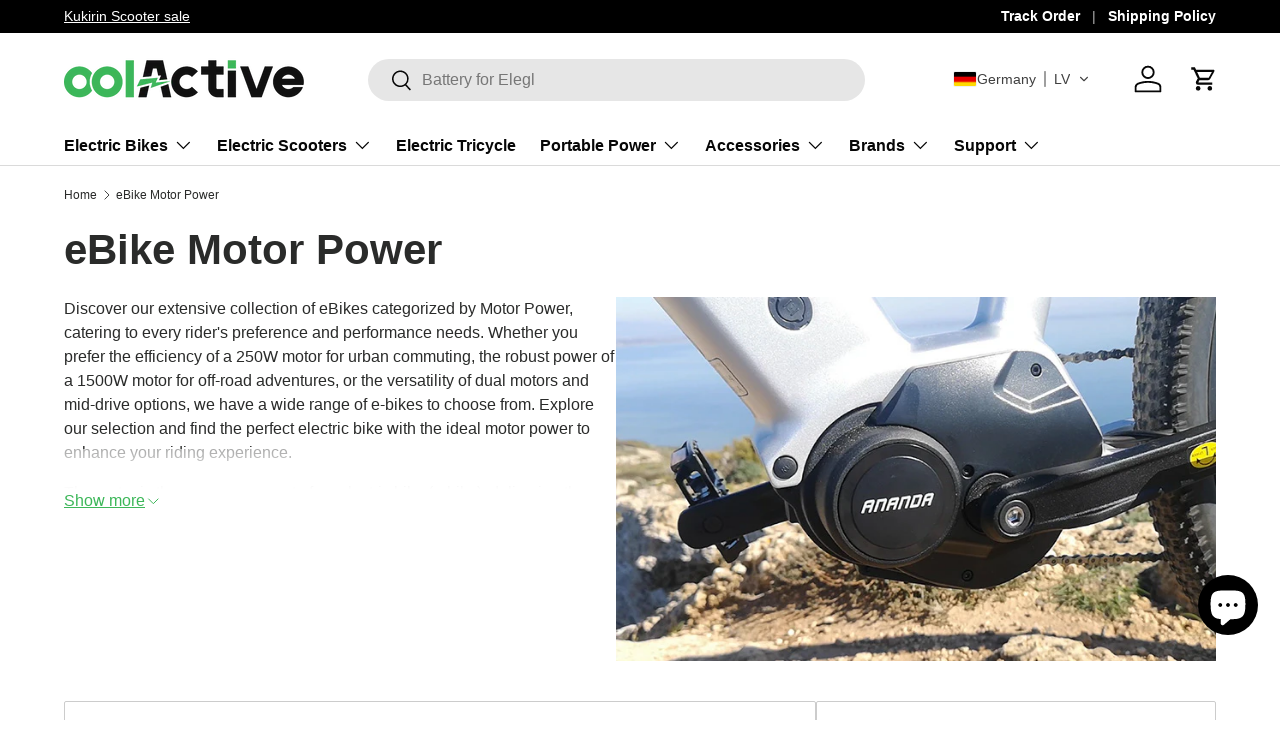

--- FILE ---
content_type: text/html; charset=utf-8
request_url: https://www.oolactive.com/lv/collections/electric-bike-motor-power
body_size: 62764
content:
<!doctype html>
<html class="no-js html-template-collection" lang="lv" dir="ltr">
<head>
<meta charset="utf-8">
<meta name="viewport" content="width=device-width,initial-scale=1">
<title>eBikes by Motor Power: Explore 250W to 1500W &amp; more - OOLACTIVE</title><link rel="canonical" href="https://www.oolactive.com/lv/collections/electric-bike-motor-power"><link rel="icon" href="//www.oolactive.com/cdn/shop/files/Oolactive_icon_180_180.png?crop=center&height=48&v=1710921476&width=48" type="image/png">
  <link rel="apple-touch-icon" href="//www.oolactive.com/cdn/shop/files/Oolactive_icon_180_180.png?crop=center&height=180&v=1710921476&width=180"><meta name="description" content="Discover our extensive collection of Electric Bikes categorized by Motor Power, catering to every rider&#39;s preference and performance needs. Whether you prefer the efficiency of a 250W motor for urban commuting, the robust power of a 1500W motor for off-road adventures, or the versatility of dual motors and mid-drive options, we have a wide range of e-bikes to choose from. Explore our selection and find the perfect electric bike with the ideal motor power to enhance your riding experience."><meta property="og:site_name" content="OOLACTIVE">
<meta property="og:url" content="https://www.oolactive.com/lv/collections/electric-bike-motor-power">
<meta property="og:title" content="eBikes by Motor Power: Explore 250W to 1500W &amp; more - OOLACTIVE">
<meta property="og:type" content="product.group">
<meta property="og:description" content="Discover our extensive collection of Electric Bikes categorized by Motor Power, catering to every rider&#39;s preference and performance needs. Whether you prefer the efficiency of a 250W motor for urban commuting, the robust power of a 1500W motor for off-road adventures, or the versatility of dual motors and mid-drive options, we have a wide range of e-bikes to choose from. Explore our selection and find the perfect electric bike with the ideal motor power to enhance your riding experience."><meta property="og:image" content="http://www.oolactive.com/cdn/shop/collections/electric-bike-by-motor-power.jpg?crop=center&height=1200&v=1720687074&width=1200">
  <meta property="og:image:secure_url" content="https://www.oolactive.com/cdn/shop/collections/electric-bike-by-motor-power.jpg?crop=center&height=1200&v=1720687074&width=1200">
  <meta property="og:image:width" content="700">
  <meta property="og:image:height" content="425"><meta name="twitter:site" content="@oolactive"><meta name="twitter:card" content="summary_large_image">
<meta name="twitter:title" content="eBikes by Motor Power: Explore 250W to 1500W &amp; more - OOLACTIVE">
<meta name="twitter:description" content="Discover our extensive collection of Electric Bikes categorized by Motor Power, catering to every rider&#39;s preference and performance needs. Whether you prefer the efficiency of a 250W motor for urban commuting, the robust power of a 1500W motor for off-road adventures, or the versatility of dual motors and mid-drive options, we have a wide range of e-bikes to choose from. Explore our selection and find the perfect electric bike with the ideal motor power to enhance your riding experience.">
<link rel="preload" href="//www.oolactive.com/cdn/shop/t/53/assets/main.css?v=71271124879932205271762428265" as="style"><style data-shopify>
@font-face {
  font-family: "DM Sans";
  font-weight: 400;
  font-style: normal;
  font-display: swap;
  src: url("//www.oolactive.com/cdn/fonts/dm_sans/dmsans_n4.ec80bd4dd7e1a334c969c265873491ae56018d72.woff2") format("woff2"),
       url("//www.oolactive.com/cdn/fonts/dm_sans/dmsans_n4.87bdd914d8a61247b911147ae68e754d695c58a6.woff") format("woff");
}
@font-face {
  font-family: "DM Sans";
  font-weight: 700;
  font-style: normal;
  font-display: swap;
  src: url("//www.oolactive.com/cdn/fonts/dm_sans/dmsans_n7.97e21d81502002291ea1de8aefb79170c6946ce5.woff2") format("woff2"),
       url("//www.oolactive.com/cdn/fonts/dm_sans/dmsans_n7.af5c214f5116410ca1d53a2090665620e78e2e1b.woff") format("woff");
}
@font-face {
  font-family: "DM Sans";
  font-weight: 400;
  font-style: italic;
  font-display: swap;
  src: url("//www.oolactive.com/cdn/fonts/dm_sans/dmsans_i4.b8fe05e69ee95d5a53155c346957d8cbf5081c1a.woff2") format("woff2"),
       url("//www.oolactive.com/cdn/fonts/dm_sans/dmsans_i4.403fe28ee2ea63e142575c0aa47684d65f8c23a0.woff") format("woff");
}
@font-face {
  font-family: "DM Sans";
  font-weight: 700;
  font-style: italic;
  font-display: swap;
  src: url("//www.oolactive.com/cdn/fonts/dm_sans/dmsans_i7.52b57f7d7342eb7255084623d98ab83fd96e7f9b.woff2") format("woff2"),
       url("//www.oolactive.com/cdn/fonts/dm_sans/dmsans_i7.d5e14ef18a1d4a8ce78a4187580b4eb1759c2eda.woff") format("woff");
}
@font-face {
  font-family: "DM Sans";
  font-weight: 600;
  font-style: normal;
  font-display: swap;
  src: url("//www.oolactive.com/cdn/fonts/dm_sans/dmsans_n6.70a2453ea926d613c6a2f89af05180d14b3a7c96.woff2") format("woff2"),
       url("//www.oolactive.com/cdn/fonts/dm_sans/dmsans_n6.355605667bef215872257574b57fc097044f7e20.woff") format("woff");
}
@font-face {
  font-family: "DM Sans";
  font-weight: 700;
  font-style: normal;
  font-display: swap;
  src: url("//www.oolactive.com/cdn/fonts/dm_sans/dmsans_n7.97e21d81502002291ea1de8aefb79170c6946ce5.woff2") format("woff2"),
       url("//www.oolactive.com/cdn/fonts/dm_sans/dmsans_n7.af5c214f5116410ca1d53a2090665620e78e2e1b.woff") format("woff");
}
:root {
      --bg-color: 255 255 255 / 1.0;
      --bg-color-rgb: 255 255 255;
      --bg-color-og: 255 255 255 / 1.0;
      --heading-color: 42 43 42;
      --text-color: 42 43 42;
      --text-color-og: 42 43 42;
      --scrollbar-color: 42 43 42;
      --link-color: 42 43 42;
      --link-color-og: 42 43 42;
      --star-color: 255 159 28;--swatch-border-color-default: 212 213 212;
        --swatch-border-color-active: 42 43 42;
        --swatch-card-size: 14px;
        --swatch-variant-picker-size: 32px;--color-scheme-1-bg: 255 255 255 / 1.0;
      --color-scheme-1-grad: linear-gradient(180deg, rgba(252, 237, 238, 1), rgba(244, 244, 244, 1) 100%);
      --color-scheme-1-heading: 42 43 42;
      --color-scheme-1-text: 42 43 42;
      --color-scheme-1-btn-bg: 255 88 13;
      --color-scheme-1-btn-text: 255 255 255;
      --color-scheme-1-btn-bg-hover: 255 124 64;--color-scheme-2-bg: 60 183 89 / 1.0;
      --color-scheme-2-grad: linear-gradient(225deg, rgba(60, 183, 89, 1) 8%, rgba(60, 183, 89, 1) 56%, rgba(60, 183, 89, 1) 92%);
      --color-scheme-2-heading: 255 255 255;
      --color-scheme-2-text: 244 244 244;
      --color-scheme-2-btn-bg: 255 88 13;
      --color-scheme-2-btn-text: 255 255 255;
      --color-scheme-2-btn-bg-hover: 255 124 64;--color-scheme-3-bg: 0 0 0 / 1.0;
      --color-scheme-3-grad: linear-gradient(46deg, rgba(3, 3, 3, 0.88) 35%, rgba(0, 0, 0, 1) 79%);
      --color-scheme-3-heading: 255 255 255;
      --color-scheme-3-text: 255 255 255;
      --color-scheme-3-btn-bg: 240 220 123;
      --color-scheme-3-btn-text: 0 0 0;
      --color-scheme-3-btn-bg-hover: 208 192 116;

      --drawer-bg-color: 255 255 255 / 1.0;
      --drawer-text-color: 42 43 42;

      --panel-bg-color: 244 244 244 / 1.0;
      --panel-heading-color: 42 43 42;
      --panel-text-color: 42 43 42;

      --in-stock-text-color: 42 43 42;
      --low-stock-text-color: 210 134 26;
      --very-low-stock-text-color: 180 12 28;
      --no-stock-text-color: 119 119 119;
      --no-stock-backordered-text-color: 119 119 119;

      --error-bg-color: 252 237 238;
      --error-text-color: 180 12 28;
      --success-bg-color: 232 246 234;
      --success-text-color: 44 126 63;
      --info-bg-color: 228 237 250;
      --info-text-color: 26 102 210;

      --heading-font-family: "DM Sans", sans-serif;
      --heading-font-style: normal;
      --heading-font-weight: 600;
      --heading-scale-start: 4;

      --navigation-font-family: "DM Sans", sans-serif;
      --navigation-font-style: normal;
      --navigation-font-weight: 700;--heading-text-transform: none;
--subheading-text-transform: none;
      --body-font-family: "DM Sans", sans-serif;
      --body-font-style: normal;
      --body-font-weight: 400;
      --body-font-size: 16;

      --section-gap: 48;
      --heading-gap: calc(8 * var(--space-unit));--grid-column-gap: 20px;--btn-bg-color: 42 43 42;
      --btn-bg-hover-color: 82 83 82;
      --btn-text-color: 255 255 255;
      --btn-bg-color-og: 42 43 42;
      --btn-text-color-og: 255 255 255;
      --btn-alt-bg-color: 255 255 255;
      --btn-alt-bg-alpha: 1.0;
      --btn-alt-text-color: 42 43 42;
      --btn-border-width: 2px;
      --btn-padding-y: 12px;

      
      --btn-border-radius: 28px;
      

      --btn-lg-border-radius: 50%;
      --btn-icon-border-radius: 50%;
      --input-with-btn-inner-radius: var(--btn-border-radius);

      --input-bg-color: 255 255 255 / 1.0;
      --input-text-color: 42 43 42;
      --input-border-width: 2px;
      --input-border-radius: 26px;
      --textarea-border-radius: 12px;
      --input-border-radius: 28px;
      --input-lg-border-radius: 34px;
      --input-bg-color-diff-3: #f7f7f7;
      --input-bg-color-diff-6: #f0f0f0;

      --modal-border-radius: 16px;
      --modal-overlay-color: 0 0 0;
      --modal-overlay-opacity: 0.4;
      --drawer-border-radius: 16px;
      --overlay-border-radius: 0px;--custom-label-bg-color: 255 88 13;
      --custom-label-text-color: 255 255 255;--sale-label-bg-color: 60 183 89;
      --sale-label-text-color: 255 255 255;--sold-out-label-bg-color: 42 43 42;
      --sold-out-label-text-color: 255 255 255;--preorder-label-bg-color: 60 183 89;
      --preorder-label-text-color: 255 255 255;

      --page-width: 1410px;
      --gutter-sm: 20px;
      --gutter-md: 32px;
      --gutter-lg: 64px;

      --payment-terms-bg-color: #ffffff;

      --coll-card-bg-color: #F9F9F9;
      --coll-card-border-color: #f2f2f2;--card-bg-color: #ffffff;
      --card-text-color: 38 38 43;
      --card-border-color: #f2f2f2;
        
          --aos-animate-duration: 0.6s;
        

        
          --aos-min-width: 0;
        
      

      --reading-width: 48em;
    }

    @media (max-width: 769px) {
      :root {
        --reading-width: 36em;
      }
    }
  </style><link rel="stylesheet" href="//www.oolactive.com/cdn/shop/t/53/assets/main.css?v=71271124879932205271762428265">
  <link rel="stylesheet" href="//www.oolactive.com/cdn/shop/t/53/assets/swiper-bundle.min.css?v=86625232297248146771757062062">
  
  <script src="//www.oolactive.com/cdn/shop/t/53/assets/main.js?v=47275864244975482431757062035" defer="defer"></script>
  <script src="//www.oolactive.com/cdn/shop/t/53/assets/custom.js?v=95559016878039922091757062024" defer="defer"></script>
  <script src="//www.oolactive.com/cdn/shop/t/53/assets/swiper-bundle.min.js?v=8307180934335004971757062062" defer="defer"></script>
  <script src="//www.oolactive.com/cdn/shop/t/53/assets/popAlert1.2-oolactive.js?v=49944646107113724391757062044" defer="defer"></script><link rel="preload" href="//www.oolactive.com/cdn/fonts/dm_sans/dmsans_n4.ec80bd4dd7e1a334c969c265873491ae56018d72.woff2" as="font" type="font/woff2" crossorigin fetchpriority="high"><link rel="preload" href="//www.oolactive.com/cdn/fonts/dm_sans/dmsans_n6.70a2453ea926d613c6a2f89af05180d14b3a7c96.woff2" as="font" type="font/woff2" crossorigin fetchpriority="high"><link rel="stylesheet" href="//www.oolactive.com/cdn/shop/t/53/assets/swatches.css?v=37925329782923726341757062170" media="print" onload="this.media='all'">
    <noscript><link rel="stylesheet" href="//www.oolactive.com/cdn/shop/t/53/assets/swatches.css?v=37925329782923726341757062170"></noscript><script>window.performance && window.performance.mark && window.performance.mark('shopify.content_for_header.start');</script><meta id="shopify-digital-wallet" name="shopify-digital-wallet" content="/63392973021/digital_wallets/dialog">
<meta name="shopify-checkout-api-token" content="1e3fdce6278f34e431f9d58a0484b512">
<meta id="in-context-paypal-metadata" data-shop-id="63392973021" data-venmo-supported="false" data-environment="production" data-locale="en_US" data-paypal-v4="true" data-currency="EUR">
<link rel="alternate" type="application/atom+xml" title="Feed" href="/lv/collections/electric-bike-motor-power.atom" />
<link rel="alternate" hreflang="x-default" href="https://www.oolactive.com/collections/electric-bike-motor-power">
<link rel="alternate" hreflang="it" href="https://www.oolactive.com/it/collections/electric-bike-motor-power">
<link rel="alternate" hreflang="es" href="https://www.oolactive.com/es/collections/electric-bike-motor-power">
<link rel="alternate" hreflang="fr" href="https://www.oolactive.com/fr/collections/electric-bike-motor-power">
<link rel="alternate" hreflang="pl" href="https://www.oolactive.com/pl/collections/electric-bike-motor-power">
<link rel="alternate" hreflang="hu" href="https://www.oolactive.com/hu/collections/electric-bike-motor-power">
<link rel="alternate" hreflang="sk" href="https://www.oolactive.com/sk/collections/electric-bike-motor-power">
<link rel="alternate" hreflang="sl" href="https://www.oolactive.com/sl/collections/electric-bike-motor-power">
<link rel="alternate" hreflang="pt" href="https://www.oolactive.com/pt/collections/electric-bike-motor-power">
<link rel="alternate" hreflang="lv" href="https://www.oolactive.com/lv/collections/electric-bike-motor-power">
<link rel="alternate" hreflang="lb" href="https://www.oolactive.com/lb/collections/electric-bike-motor-power">
<link rel="alternate" hreflang="de" href="https://www.oolactive.com/de/collections/electric-bike-motor-power">
<link rel="alternate" type="application/json+oembed" href="https://www.oolactive.com/lv/collections/electric-bike-motor-power.oembed">
<script async="async" src="/checkouts/internal/preloads.js?locale=lv-DE"></script>
<script id="shopify-features" type="application/json">{"accessToken":"1e3fdce6278f34e431f9d58a0484b512","betas":["rich-media-storefront-analytics"],"domain":"www.oolactive.com","predictiveSearch":true,"shopId":63392973021,"locale":"en"}</script>
<script>var Shopify = Shopify || {};
Shopify.shop = "oolactive.myshopify.com";
Shopify.locale = "lv";
Shopify.currency = {"active":"EUR","rate":"1.0"};
Shopify.country = "DE";
Shopify.theme = {"name":"OOLACTIVE_16.1.0_2025-1030-black friday","id":154010779869,"schema_name":"Enterprise","schema_version":"1.4.1","theme_store_id":1657,"role":"main"};
Shopify.theme.handle = "null";
Shopify.theme.style = {"id":null,"handle":null};
Shopify.cdnHost = "www.oolactive.com/cdn";
Shopify.routes = Shopify.routes || {};
Shopify.routes.root = "/lv/";</script>
<script type="module">!function(o){(o.Shopify=o.Shopify||{}).modules=!0}(window);</script>
<script>!function(o){function n(){var o=[];function n(){o.push(Array.prototype.slice.apply(arguments))}return n.q=o,n}var t=o.Shopify=o.Shopify||{};t.loadFeatures=n(),t.autoloadFeatures=n()}(window);</script>
<script id="shop-js-analytics" type="application/json">{"pageType":"collection"}</script>
<script defer="defer" async type="module" src="//www.oolactive.com/cdn/shopifycloud/shop-js/modules/v2/client.init-shop-cart-sync_dlpDe4U9.en.esm.js"></script>
<script defer="defer" async type="module" src="//www.oolactive.com/cdn/shopifycloud/shop-js/modules/v2/chunk.common_FunKbpTJ.esm.js"></script>
<script type="module">
  await import("//www.oolactive.com/cdn/shopifycloud/shop-js/modules/v2/client.init-shop-cart-sync_dlpDe4U9.en.esm.js");
await import("//www.oolactive.com/cdn/shopifycloud/shop-js/modules/v2/chunk.common_FunKbpTJ.esm.js");

  window.Shopify.SignInWithShop?.initShopCartSync?.({"fedCMEnabled":true,"windoidEnabled":true});

</script>
<script>(function() {
  var isLoaded = false;
  function asyncLoad() {
    if (isLoaded) return;
    isLoaded = true;
    var urls = ["https:\/\/static.shareasale.com\/json\/shopify\/shareasale-tracking.js?sasmid=154186\u0026ssmtid=78648\u0026shop=oolactive.myshopify.com","https:\/\/storage.nfcube.com\/instafeed-baa4b658d9a5c73b60b4c7a44f3ea717.js?shop=oolactive.myshopify.com","https:\/\/cdn.hextom.com\/js\/ultimatesalesboost.js?shop=oolactive.myshopify.com"];
    for (var i = 0; i < urls.length; i++) {
      var s = document.createElement('script');
      s.type = 'text/javascript';
      s.async = true;
      s.src = urls[i];
      var x = document.getElementsByTagName('script')[0];
      x.parentNode.insertBefore(s, x);
    }
  };
  if(window.attachEvent) {
    window.attachEvent('onload', asyncLoad);
  } else {
    window.addEventListener('load', asyncLoad, false);
  }
})();</script>
<script id="__st">var __st={"a":63392973021,"offset":-32400,"reqid":"33962845-8ac3-47bc-a3e7-212b1efc407d-1765638718","pageurl":"www.oolactive.com\/lv\/collections\/electric-bike-motor-power","u":"260a598a1035","p":"collection","rtyp":"collection","rid":428983714013};</script>
<script>window.ShopifyPaypalV4VisibilityTracking = true;</script>
<script id="captcha-bootstrap">!function(){'use strict';const t='contact',e='account',n='new_comment',o=[[t,t],['blogs',n],['comments',n],[t,'customer']],c=[[e,'customer_login'],[e,'guest_login'],[e,'recover_customer_password'],[e,'create_customer']],r=t=>t.map((([t,e])=>`form[action*='/${t}']:not([data-nocaptcha='true']) input[name='form_type'][value='${e}']`)).join(','),a=t=>()=>t?[...document.querySelectorAll(t)].map((t=>t.form)):[];function s(){const t=[...o],e=r(t);return a(e)}const i='password',u='form_key',d=['recaptcha-v3-token','g-recaptcha-response','h-captcha-response',i],f=()=>{try{return window.sessionStorage}catch{return}},m='__shopify_v',_=t=>t.elements[u];function p(t,e,n=!1){try{const o=window.sessionStorage,c=JSON.parse(o.getItem(e)),{data:r}=function(t){const{data:e,action:n}=t;return t[m]||n?{data:e,action:n}:{data:t,action:n}}(c);for(const[e,n]of Object.entries(r))t.elements[e]&&(t.elements[e].value=n);n&&o.removeItem(e)}catch(o){console.error('form repopulation failed',{error:o})}}const l='form_type',E='cptcha';function T(t){t.dataset[E]=!0}const w=window,h=w.document,L='Shopify',v='ce_forms',y='captcha';let A=!1;((t,e)=>{const n=(g='f06e6c50-85a8-45c8-87d0-21a2b65856fe',I='https://cdn.shopify.com/shopifycloud/storefront-forms-hcaptcha/ce_storefront_forms_captcha_hcaptcha.v1.5.2.iife.js',D={infoText:'Protected by hCaptcha',privacyText:'Privacy',termsText:'Terms'},(t,e,n)=>{const o=w[L][v],c=o.bindForm;if(c)return c(t,g,e,D).then(n);var r;o.q.push([[t,g,e,D],n]),r=I,A||(h.body.append(Object.assign(h.createElement('script'),{id:'captcha-provider',async:!0,src:r})),A=!0)});var g,I,D;w[L]=w[L]||{},w[L][v]=w[L][v]||{},w[L][v].q=[],w[L][y]=w[L][y]||{},w[L][y].protect=function(t,e){n(t,void 0,e),T(t)},Object.freeze(w[L][y]),function(t,e,n,w,h,L){const[v,y,A,g]=function(t,e,n){const i=e?o:[],u=t?c:[],d=[...i,...u],f=r(d),m=r(i),_=r(d.filter((([t,e])=>n.includes(e))));return[a(f),a(m),a(_),s()]}(w,h,L),I=t=>{const e=t.target;return e instanceof HTMLFormElement?e:e&&e.form},D=t=>v().includes(t);t.addEventListener('submit',(t=>{const e=I(t);if(!e)return;const n=D(e)&&!e.dataset.hcaptchaBound&&!e.dataset.recaptchaBound,o=_(e),c=g().includes(e)&&(!o||!o.value);(n||c)&&t.preventDefault(),c&&!n&&(function(t){try{if(!f())return;!function(t){const e=f();if(!e)return;const n=_(t);if(!n)return;const o=n.value;o&&e.removeItem(o)}(t);const e=Array.from(Array(32),(()=>Math.random().toString(36)[2])).join('');!function(t,e){_(t)||t.append(Object.assign(document.createElement('input'),{type:'hidden',name:u})),t.elements[u].value=e}(t,e),function(t,e){const n=f();if(!n)return;const o=[...t.querySelectorAll(`input[type='${i}']`)].map((({name:t})=>t)),c=[...d,...o],r={};for(const[a,s]of new FormData(t).entries())c.includes(a)||(r[a]=s);n.setItem(e,JSON.stringify({[m]:1,action:t.action,data:r}))}(t,e)}catch(e){console.error('failed to persist form',e)}}(e),e.submit())}));const S=(t,e)=>{t&&!t.dataset[E]&&(n(t,e.some((e=>e===t))),T(t))};for(const o of['focusin','change'])t.addEventListener(o,(t=>{const e=I(t);D(e)&&S(e,y())}));const B=e.get('form_key'),M=e.get(l),P=B&&M;t.addEventListener('DOMContentLoaded',(()=>{const t=y();if(P)for(const e of t)e.elements[l].value===M&&p(e,B);[...new Set([...A(),...v().filter((t=>'true'===t.dataset.shopifyCaptcha))])].forEach((e=>S(e,t)))}))}(h,new URLSearchParams(w.location.search),n,t,e,['guest_login'])})(!1,!0)}();</script>
<script integrity="sha256-52AcMU7V7pcBOXWImdc/TAGTFKeNjmkeM1Pvks/DTgc=" data-source-attribution="shopify.loadfeatures" defer="defer" src="//www.oolactive.com/cdn/shopifycloud/storefront/assets/storefront/load_feature-81c60534.js" crossorigin="anonymous"></script>
<script data-source-attribution="shopify.dynamic_checkout.dynamic.init">var Shopify=Shopify||{};Shopify.PaymentButton=Shopify.PaymentButton||{isStorefrontPortableWallets:!0,init:function(){window.Shopify.PaymentButton.init=function(){};var t=document.createElement("script");t.src="https://www.oolactive.com/cdn/shopifycloud/portable-wallets/latest/portable-wallets.en.js",t.type="module",document.head.appendChild(t)}};
</script>
<script data-source-attribution="shopify.dynamic_checkout.buyer_consent">
  function portableWalletsHideBuyerConsent(e){var t=document.getElementById("shopify-buyer-consent"),n=document.getElementById("shopify-subscription-policy-button");t&&n&&(t.classList.add("hidden"),t.setAttribute("aria-hidden","true"),n.removeEventListener("click",e))}function portableWalletsShowBuyerConsent(e){var t=document.getElementById("shopify-buyer-consent"),n=document.getElementById("shopify-subscription-policy-button");t&&n&&(t.classList.remove("hidden"),t.removeAttribute("aria-hidden"),n.addEventListener("click",e))}window.Shopify?.PaymentButton&&(window.Shopify.PaymentButton.hideBuyerConsent=portableWalletsHideBuyerConsent,window.Shopify.PaymentButton.showBuyerConsent=portableWalletsShowBuyerConsent);
</script>
<script data-source-attribution="shopify.dynamic_checkout.cart.bootstrap">document.addEventListener("DOMContentLoaded",(function(){function t(){return document.querySelector("shopify-accelerated-checkout-cart, shopify-accelerated-checkout")}if(t())Shopify.PaymentButton.init();else{new MutationObserver((function(e,n){t()&&(Shopify.PaymentButton.init(),n.disconnect())})).observe(document.body,{childList:!0,subtree:!0})}}));
</script>
<link id="shopify-accelerated-checkout-styles" rel="stylesheet" media="screen" href="https://www.oolactive.com/cdn/shopifycloud/portable-wallets/latest/accelerated-checkout-backwards-compat.css" crossorigin="anonymous">
<style id="shopify-accelerated-checkout-cart">
        #shopify-buyer-consent {
  margin-top: 1em;
  display: inline-block;
  width: 100%;
}

#shopify-buyer-consent.hidden {
  display: none;
}

#shopify-subscription-policy-button {
  background: none;
  border: none;
  padding: 0;
  text-decoration: underline;
  font-size: inherit;
  cursor: pointer;
}

#shopify-subscription-policy-button::before {
  box-shadow: none;
}

      </style>
<script id="sections-script" data-sections="header,footer" defer="defer" src="//www.oolactive.com/cdn/shop/t/53/compiled_assets/scripts.js?9574"></script>
<script>window.performance && window.performance.mark && window.performance.mark('shopify.content_for_header.end');</script>

    <script src="//www.oolactive.com/cdn/shop/t/53/assets/animate-on-scroll.js?v=15249566486942820451757062015" defer="defer"></script>
    <link rel="stylesheet" href="//www.oolactive.com/cdn/shop/t/53/assets/animate-on-scroll.css?v=116194678796051782541757062015">
  

  <script>document.documentElement.className = document.documentElement.className.replace('no-js', 'js');</script><!-- CC Custom Head Start --><!-- CC Custom Head End -->

  <!-- Google tag (gtag.js) -->
<script async src="https://www.googletagmanager.com/gtag/js?id=AW-10898964780"></script>
<script>
  window.dataLayer = window.dataLayer || [];
  function gtag(){dataLayer.push(arguments);}
  gtag('js', new Date());

  gtag('config', 'AW-10898964780');
  gtag('config', 'G-5SJXESZ56Z',{'allow_enhanced_conversions':true});
</script>
  
   <!-- Please add your Google Ads Audience Source Tag ID -->









<!-- set your product id values are default, product_id, parent_id, sku-->




<script async src="https://www.googletagmanager.com/gtag/js?id=AW-10898964780"></script><script>
  window.dataLayer = window.dataLayer || [];
  function gtag(){dataLayer.push(arguments);}
  gtag('js', new Date());
  gtag('config', '', { 'allow_enhanced_conversions': true }); 
</script>


<script>
 gtag('event', 'view_item_list', {
 'send_to': 'AW-10898964780',
 'ecomm_pagetype': 'category'
 });
</script>


<script>
const checkout = event.data.checkout;
_setUPD(event.data.checkout);
gtag('event', 'conversion', {
'send_to': 'AW-10898964780/CtsUCJCNibwDEKyChM0o',
//'value': checkout.subtotalPrice.amount, // only product total price
'value': checkout.totalPrice.amount, // include shipping fee and tax
'currency': checkout.currencyCode,
'transaction_id': checkout.order.id,
});

  </script> 

  
  
  <script type="text/javascript">
      (function(c,l,a,r,i,t,y){
          c[a]=c[a]||function(){(c[a].q=c[a].q||[]).push(arguments)};
          t=l.createElement(r);t.async=1;t.src="https://www.clarity.ms/tag/"+i;
          y=l.getElementsByTagName(r)[0];y.parentNode.insertBefore(t,y);
      })(window, document, "clarity", "script", "s8zj5mvsyl");
  </script>

  

  
<!-- BEGIN app block: shopify://apps/judge-me-reviews/blocks/judgeme_core/61ccd3b1-a9f2-4160-9fe9-4fec8413e5d8 --><!-- Start of Judge.me Core -->




<link rel="dns-prefetch" href="https://cdnwidget.judge.me">
<link rel="dns-prefetch" href="https://cdn.judge.me">
<link rel="dns-prefetch" href="https://cdn1.judge.me">
<link rel="dns-prefetch" href="https://api.judge.me">

<script data-cfasync='false' class='jdgm-settings-script'>window.jdgmSettings={"pagination":5,"disable_web_reviews":false,"badge_no_review_text":"No reviews","badge_n_reviews_text":"{{ average_rating_1_decimal }}","badge_star_color":"#FE9E1B","hide_badge_preview_if_no_reviews":true,"badge_hide_text":false,"enforce_center_preview_badge":false,"widget_title":"Customer Reviews","widget_open_form_text":"Write a review","widget_close_form_text":"Cancel review","widget_refresh_page_text":"Refresh page","widget_summary_text":"Based on {{ number_of_reviews }} review/reviews","widget_no_review_text":"Be the first to write a review","widget_name_field_text":"Display name","widget_verified_name_field_text":"Verified Name (public)","widget_name_placeholder_text":"Display name","widget_required_field_error_text":"This field is required.","widget_email_field_text":"Email address","widget_verified_email_field_text":"Verified Email (private, can not be edited)","widget_email_placeholder_text":"Your email address","widget_email_field_error_text":"Please enter a valid email address.","widget_rating_field_text":"Rating","widget_review_title_field_text":"Review Title","widget_review_title_placeholder_text":"Give your review a title","widget_review_body_field_text":"Review content","widget_review_body_placeholder_text":"Start writing here...","widget_pictures_field_text":"Picture/Video (optional)","widget_submit_review_text":"Submit Review","widget_submit_verified_review_text":"Submit Verified Review","widget_submit_success_msg_with_auto_publish":"Thank you! Please refresh the page in a few moments to see your review. You can remove or edit your review by logging into \u003ca href='https://judge.me/login' target='_blank' rel='nofollow noopener'\u003eJudge.me\u003c/a\u003e","widget_submit_success_msg_no_auto_publish":"Thank you! Your review will be published as soon as it is approved by the shop admin. You can remove or edit your review by logging into \u003ca href='https://judge.me/login' target='_blank' rel='nofollow noopener'\u003eJudge.me\u003c/a\u003e","widget_show_default_reviews_out_of_total_text":"Showing {{ n_reviews_shown }} out of {{ n_reviews }} reviews.","widget_show_all_link_text":"Show all","widget_show_less_link_text":"Show less","widget_author_said_text":"{{ reviewer_name }} said:","widget_days_text":"{{ n }} days ago","widget_weeks_text":"{{ n }} week/weeks ago","widget_months_text":"{{ n }} month/months ago","widget_years_text":"{{ n }} year/years ago","widget_yesterday_text":"Yesterday","widget_today_text":"Today","widget_replied_text":"\u003e\u003e {{ shop_name }} replied:","widget_read_more_text":"Read more","widget_reviewer_name_as_initial":"","widget_rating_filter_color":"","widget_rating_filter_see_all_text":"See all reviews","widget_sorting_most_recent_text":"Most Recent","widget_sorting_highest_rating_text":"Highest Rating","widget_sorting_lowest_rating_text":"Lowest Rating","widget_sorting_with_pictures_text":"Only Pictures","widget_sorting_most_helpful_text":"Most Helpful","widget_open_question_form_text":"Ask a question","widget_reviews_subtab_text":"Reviews","widget_questions_subtab_text":"Questions","widget_question_label_text":"Question","widget_answer_label_text":"Answer","widget_question_placeholder_text":"Write your question here","widget_submit_question_text":"Submit Question","widget_question_submit_success_text":"Thank you for your question! We will notify you once it gets answered.","widget_star_color":"#FE9E1B","verified_badge_text":"Verified","verified_badge_bg_color":"","verified_badge_text_color":"","verified_badge_placement":"left-of-reviewer-name","widget_review_max_height":"","widget_hide_border":false,"widget_social_share":false,"widget_thumb":false,"widget_review_location_show":true,"widget_location_format":"","all_reviews_include_out_of_store_products":true,"all_reviews_out_of_store_text":"(out of store)","all_reviews_pagination":100,"all_reviews_product_name_prefix_text":"about","enable_review_pictures":true,"enable_question_anwser":false,"widget_theme":"","review_date_format":"mm/dd/yyyy","default_sort_method":"most-recent","widget_product_reviews_subtab_text":"Product Reviews","widget_shop_reviews_subtab_text":"Shop Reviews","widget_write_a_store_review_text":"Write a Store Review","widget_other_languages_heading":"Reviews in Other Languages","widget_translate_review_text":"Translate review to {{ language }}","widget_translating_review_text":"Translating...","widget_show_original_translation_text":"Show original ({{ language }})","widget_translate_review_failed_text":"Review couldn't be translated.","widget_translate_review_retry_text":"Retry","widget_translate_review_try_again_later_text":"Try again later","show_product_url_for_grouped_product":false,"widget_sorting_pictures_first_text":"Pictures First","show_pictures_on_all_rev_page_mobile":false,"show_pictures_on_all_rev_page_desktop":false,"floating_tab_hide_mobile_install_preference":false,"floating_tab_button_name":"★ Reviews","floating_tab_title":"Let customers speak for us","floating_tab_button_color":"","floating_tab_button_background_color":"","floating_tab_url":"","floating_tab_url_enabled":false,"floating_tab_tab_style":"text","all_reviews_text_badge_text":"Customers rate us {{ shop.metafields.judgeme.all_reviews_rating | round: 1 }}/5 based on {{ shop.metafields.judgeme.all_reviews_count }} reviews.","all_reviews_text_badge_text_branded_style":"{{ shop.metafields.judgeme.all_reviews_rating | round: 1 }} out of 5 stars based on {{ shop.metafields.judgeme.all_reviews_count }} reviews","is_all_reviews_text_badge_a_link":false,"show_stars_for_all_reviews_text_badge":false,"all_reviews_text_badge_url":"","all_reviews_text_style":"branded","all_reviews_text_color_style":"custom","all_reviews_text_color":"#3CB759","all_reviews_text_show_jm_brand":true,"featured_carousel_show_header":true,"featured_carousel_title":"What they say?","featured_carousel_count_text":"from {{ n }} reviews","featured_carousel_add_link_to_all_reviews_page":false,"featured_carousel_url":"","featured_carousel_show_images":true,"featured_carousel_autoslide_interval":5,"featured_carousel_arrows_on_the_sides":true,"featured_carousel_height":240,"featured_carousel_width":100,"featured_carousel_image_size":0,"featured_carousel_image_height":250,"featured_carousel_arrow_color":"#eeeeee","verified_count_badge_style":"vintage","verified_count_badge_orientation":"horizontal","verified_count_badge_color_style":"judgeme_brand_color","verified_count_badge_color":"#108474","is_verified_count_badge_a_link":false,"verified_count_badge_url":"","verified_count_badge_show_jm_brand":true,"widget_rating_preset_default":5,"widget_first_sub_tab":"product-reviews","widget_show_histogram":true,"widget_histogram_use_custom_color":false,"widget_pagination_use_custom_color":false,"widget_star_use_custom_color":true,"widget_verified_badge_use_custom_color":false,"widget_write_review_use_custom_color":false,"picture_reminder_submit_button":"Upload Pictures","enable_review_videos":true,"mute_video_by_default":false,"widget_sorting_videos_first_text":"Videos First","widget_review_pending_text":"Pending","featured_carousel_items_for_large_screen":3,"social_share_options_order":"Facebook,Twitter,Pinterest,LinkedIn","remove_microdata_snippet":true,"disable_json_ld":false,"enable_json_ld_products":false,"preview_badge_show_question_text":false,"preview_badge_no_question_text":"No questions","preview_badge_n_question_text":"{{ number_of_questions }} question/questions","qa_badge_show_icon":false,"qa_badge_position":"same-row","remove_judgeme_branding":true,"widget_add_search_bar":false,"widget_search_bar_placeholder":"Search reviews","widget_sorting_verified_only_text":"Verified only","featured_carousel_theme":"compact","featured_carousel_show_rating":true,"featured_carousel_show_title":true,"featured_carousel_show_body":true,"featured_carousel_show_date":true,"featured_carousel_show_reviewer":true,"featured_carousel_show_product":true,"featured_carousel_header_background_color":"#3CB759","featured_carousel_header_text_color":"#ffffff","featured_carousel_name_product_separator":"reviewed","featured_carousel_full_star_background":"#108474","featured_carousel_empty_star_background":"#dadada","featured_carousel_vertical_theme_background":"#f9fafb","featured_carousel_verified_badge_enable":false,"featured_carousel_verified_badge_color":"#3CB759","featured_carousel_border_style":"round","featured_carousel_review_line_length_limit":3,"featured_carousel_more_reviews_button_text":"Read more reviews","featured_carousel_view_product_button_text":"View product","all_reviews_page_load_reviews_on":"scroll","all_reviews_page_load_more_text":"Load More Reviews","disable_fb_tab_reviews":false,"enable_ajax_cdn_cache":false,"widget_public_name_text":"displayed publicly like","default_reviewer_name":"Hans Müller","default_reviewer_name_has_non_latin":true,"widget_reviewer_anonymous":"Anonymous","medals_widget_title":"Review Medals","medals_widget_background_color":"#f9fafb","medals_widget_position":"footer_all_pages","medals_widget_border_color":"#f9fafb","medals_widget_verified_text_position":"left","medals_widget_use_monochromatic_version":true,"medals_widget_elements_color":"#3CB759","show_reviewer_avatar":true,"widget_invalid_yt_video_url_error_text":"Not a YouTube video URL","widget_max_length_field_error_text":"Please enter no more than {0} characters.","widget_show_country_flag":false,"widget_show_collected_via_shop_app":true,"widget_verified_by_shop_badge_style":"light","widget_verified_by_shop_text":"Verified by Shop","widget_show_photo_gallery":true,"widget_load_with_code_splitting":true,"widget_ugc_install_preference":false,"widget_ugc_title":"Made by us, Shared by you","widget_ugc_subtitle":"Tag us to see your picture featured in our page","widget_ugc_arrows_color":"#ffffff","widget_ugc_primary_button_text":"Buy Now","widget_ugc_primary_button_background_color":"#108474","widget_ugc_primary_button_text_color":"#ffffff","widget_ugc_primary_button_border_width":"0","widget_ugc_primary_button_border_style":"none","widget_ugc_primary_button_border_color":"#108474","widget_ugc_primary_button_border_radius":"25","widget_ugc_secondary_button_text":"Load More","widget_ugc_secondary_button_background_color":"#ffffff","widget_ugc_secondary_button_text_color":"#108474","widget_ugc_secondary_button_border_width":"2","widget_ugc_secondary_button_border_style":"solid","widget_ugc_secondary_button_border_color":"#108474","widget_ugc_secondary_button_border_radius":"25","widget_ugc_reviews_button_text":"View Reviews","widget_ugc_reviews_button_background_color":"#ffffff","widget_ugc_reviews_button_text_color":"#108474","widget_ugc_reviews_button_border_width":"2","widget_ugc_reviews_button_border_style":"solid","widget_ugc_reviews_button_border_color":"#108474","widget_ugc_reviews_button_border_radius":"25","widget_ugc_reviews_button_link_to":"judgeme-reviews-page","widget_ugc_show_post_date":true,"widget_ugc_max_width":"800","widget_rating_metafield_value_type":true,"widget_primary_color":"#2A2B2A","widget_enable_secondary_color":false,"widget_secondary_color":"#339999","widget_summary_average_rating_text":"{{ average_rating }} out of 5","widget_media_grid_title":"Customer photos \u0026 videos","widget_media_grid_see_more_text":"See more","widget_round_style":false,"widget_show_product_medals":false,"widget_verified_by_judgeme_text":"Verified by Judge.me","widget_show_store_medals":true,"widget_verified_by_judgeme_text_in_store_medals":"Verified by Judge.me","widget_media_field_exceed_quantity_message":"Sorry, we can only accept {{ max_media }} for one review.","widget_media_field_exceed_limit_message":"{{ file_name }} is too large, please select a {{ media_type }} less than {{ size_limit }}MB.","widget_review_submitted_text":"Review Submitted!","widget_question_submitted_text":"Question Submitted!","widget_close_form_text_question":"Cancel","widget_write_your_answer_here_text":"Write your answer here","widget_enabled_branded_link":true,"widget_show_collected_by_judgeme":false,"widget_reviewer_name_color":"","widget_write_review_text_color":"","widget_write_review_bg_color":"","widget_collected_by_judgeme_text":"collected by Judge.me","widget_pagination_type":"standard","widget_load_more_text":"Load More","widget_load_more_color":"#108474","widget_full_review_text":"Full Review","widget_read_more_reviews_text":"Read More Reviews","widget_read_questions_text":"Read Questions","widget_questions_and_answers_text":"Questions \u0026 Answers","widget_verified_by_text":"Verified by","widget_verified_text":"Verified","widget_number_of_reviews_text":"{{ number_of_reviews }} reviews","widget_back_button_text":"Back","widget_next_button_text":"Next","widget_custom_forms_filter_button":"Filters","custom_forms_style":"horizontal","widget_show_review_information":true,"how_reviews_are_collected":"How reviews are collected?","widget_show_review_keywords":true,"widget_gdpr_statement":"How we use your data: We'll only contact you about the review you left, and only if necessary. By submitting your review, you agree to Judge.me's \u003ca href='https://judge.me/terms' target='_blank' rel='nofollow noopener'\u003eterms\u003c/a\u003e, \u003ca href='https://judge.me/privacy' target='_blank' rel='nofollow noopener'\u003eprivacy\u003c/a\u003e and \u003ca href='https://judge.me/content-policy' target='_blank' rel='nofollow noopener'\u003econtent\u003c/a\u003e policies.","widget_multilingual_sorting_enabled":false,"widget_translate_review_content_enabled":false,"widget_translate_review_content_method":"manual","popup_widget_review_selection":"automatically_with_pictures","popup_widget_round_border_style":true,"popup_widget_show_title":true,"popup_widget_show_body":true,"popup_widget_show_reviewer":false,"popup_widget_show_product":true,"popup_widget_show_pictures":true,"popup_widget_use_review_picture":true,"popup_widget_show_on_home_page":true,"popup_widget_show_on_product_page":true,"popup_widget_show_on_collection_page":true,"popup_widget_show_on_cart_page":true,"popup_widget_position":"bottom_left","popup_widget_first_review_delay":5,"popup_widget_duration":5,"popup_widget_interval":5,"popup_widget_review_count":5,"popup_widget_hide_on_mobile":true,"review_snippet_widget_round_border_style":true,"review_snippet_widget_card_color":"#FFFFFF","review_snippet_widget_slider_arrows_background_color":"#FFFFFF","review_snippet_widget_slider_arrows_color":"#000000","review_snippet_widget_star_color":"#108474","show_product_variant":false,"all_reviews_product_variant_label_text":"Variant: ","widget_show_verified_branding":false,"widget_show_review_title_input":true,"redirect_reviewers_invited_via_email":"review_widget","request_store_review_after_product_review":false,"request_review_other_products_in_order":false,"review_form_color_scheme":"default","review_form_corner_style":"square","review_form_star_color":{},"review_form_text_color":"#333333","review_form_background_color":"#ffffff","review_form_field_background_color":"#fafafa","review_form_button_color":{},"review_form_button_text_color":"#ffffff","review_form_modal_overlay_color":"#000000","review_content_screen_title_text":"How would you rate this product?","review_content_introduction_text":"We would love it if you would share a bit about your experience.","show_review_guidance_text":true,"one_star_review_guidance_text":"Poor","five_star_review_guidance_text":"Great","customer_information_screen_title_text":"About you","customer_information_introduction_text":"Please tell us more about you.","custom_questions_screen_title_text":"Your experience in more detail","custom_questions_introduction_text":"Here are a few questions to help us understand more about your experience.","review_submitted_screen_title_text":"Thanks for your review!","review_submitted_screen_thank_you_text":"We are processing it and it will appear on the store soon.","review_submitted_screen_email_verification_text":"Please confirm your email by clicking the link we just sent you. This helps us keep reviews authentic.","review_submitted_request_store_review_text":"Would you like to share your experience of shopping with us?","review_submitted_review_other_products_text":"Would you like to review these products?","store_review_screen_title_text":"Would you like to share your experience of shopping with us?","store_review_introduction_text":"We value your feedback and use it to improve. Please share any thoughts or suggestions you have.","reviewer_media_screen_title_picture_text":"Share a picture","reviewer_media_introduction_picture_text":"Upload a photo to support your review.","reviewer_media_screen_title_video_text":"Share a video","reviewer_media_introduction_video_text":"Upload a video to support your review.","reviewer_media_screen_title_picture_or_video_text":"Share a picture or video","reviewer_media_introduction_picture_or_video_text":"Upload a photo or video to support your review.","reviewer_media_youtube_url_text":"Paste your Youtube URL here","advanced_settings_next_step_button_text":"Next","advanced_settings_close_review_button_text":"Close","modal_write_review_flow":false,"write_review_flow_required_text":"Required","write_review_flow_privacy_message_text":"We respect your privacy.","write_review_flow_anonymous_text":"Post review as anonymous","write_review_flow_visibility_text":"This won't be visible to other customers.","write_review_flow_multiple_selection_help_text":"Select as many as you like","write_review_flow_single_selection_help_text":"Select one option","write_review_flow_required_field_error_text":"This field is required","write_review_flow_invalid_email_error_text":"Please enter a valid email address","write_review_flow_max_length_error_text":"Max. {{ max_length }} characters.","write_review_flow_media_upload_text":"\u003cb\u003eClick to upload\u003c/b\u003e or drag and drop","write_review_flow_gdpr_statement":"We'll only contact you about your review if necessary. By submitting your review, you agree to our \u003ca href='https://judge.me/terms' target='_blank' rel='nofollow noopener'\u003eterms and conditions\u003c/a\u003e and \u003ca href='https://judge.me/privacy' target='_blank' rel='nofollow noopener'\u003eprivacy policy\u003c/a\u003e.","rating_only_reviews_enabled":false,"show_negative_reviews_help_screen":false,"new_review_flow_help_screen_rating_threshold":3,"negative_review_resolution_screen_title_text":"Tell us more","negative_review_resolution_text":"Your experience matters to us. If there were issues with your purchase, we're here to help. Feel free to reach out to us, we'd love the opportunity to make things right.","negative_review_resolution_button_text":"Contact us","negative_review_resolution_proceed_with_review_text":"Leave a review","negative_review_resolution_subject":"Issue with purchase from {{ shop_name }}.{{ order_name }}","preview_badge_collection_page_install_status":false,"widget_review_custom_css":"","preview_badge_custom_css":"","preview_badge_stars_count":"1-star","featured_carousel_custom_css":"","floating_tab_custom_css":"","all_reviews_widget_custom_css":"","medals_widget_custom_css":"","verified_badge_custom_css":"","all_reviews_text_custom_css":"","transparency_badges_collected_via_store_invite":false,"transparency_badges_from_another_provider":false,"transparency_badges_collected_from_store_visitor":false,"transparency_badges_collected_by_verified_review_provider":false,"transparency_badges_earned_reward":false,"transparency_badges_collected_via_store_invite_text":"Review collected via store invitation","transparency_badges_from_another_provider_text":"Review collected from another provider","transparency_badges_collected_from_store_visitor_text":"Review collected from a store visitor","transparency_badges_written_in_google_text":"Review written in Google","transparency_badges_written_in_etsy_text":"Review written in Etsy","transparency_badges_written_in_shop_app_text":"Review written in Shop App","transparency_badges_earned_reward_text":"Review earned a reward for future purchase","checkout_comment_extension_title_on_product_page":"Customer Comments","checkout_comment_extension_num_latest_comment_show":5,"checkout_comment_extension_format":"name_and_timestamp","checkout_comment_customer_name":"last_initial","checkout_comment_comment_notification":true,"preview_badge_collection_page_install_preference":false,"preview_badge_home_page_install_preference":false,"preview_badge_product_page_install_preference":false,"review_widget_install_preference":"","review_carousel_install_preference":false,"floating_reviews_tab_install_preference":"none","verified_reviews_count_badge_install_preference":false,"all_reviews_text_install_preference":false,"review_widget_best_location":true,"judgeme_medals_install_preference":false,"review_widget_revamp_enabled":false,"review_widget_header_theme":"default","review_widget_widget_title_enabled":true,"review_widget_header_text_size":"medium","review_widget_header_text_weight":"regular","review_widget_average_rating_style":"compact","review_widget_bar_chart_enabled":true,"review_widget_bar_chart_type":"numbers","review_widget_bar_chart_style":"standard","review_widget_reviews_section_theme":"default","review_widget_image_style":"thumbnails","review_widget_review_image_ratio":"square","review_widget_stars_size":"large","review_widget_verified_badge":"bold_badge","review_widget_review_title_text_size":"medium","review_widget_review_text_size":"medium","review_widget_review_text_length":"medium","review_widget_number_of_cards_desktop":3,"review_widget_custom_questions_answers_display":"always","review_widget_button_color":"#000000","review_widget_button_text_color":"#FFFFFF","review_widget_text_color":"#000000","review_widget_lighter_text_color":"#7B7B7B","review_widget_corner_styling":"soft","review_widget_review_word_singular":"Review","review_widget_review_word_plural":"Reviews","review_widget_voting_label":"Helpful?","platform":"shopify","branding_url":"https://app.judge.me/reviews/stores/www.oolactive.com","branding_text":"Powered by Judge.me","locale":"en","reply_name":"OOLACTIVE","widget_version":"3.0","footer":true,"autopublish":true,"review_dates":true,"enable_custom_form":false,"shop_use_review_site":true,"shop_locale":"en","enable_multi_locales_translations":false,"show_review_title_input":true,"review_verification_email_status":"always","admin_email":"oolactive@outlook.com,support@oolactive.com,collaboration@oolactive.com","negative_review_notification_email":"support@oolactive.com","can_be_branded":true,"reply_name_text":"OOLACTIVE"};</script> <style class='jdgm-settings-style'>.jdgm-xx{left:0}:root{--jdgm-primary-color: #2A2B2A;--jdgm-secondary-color: rgba(42,43,42,0.1);--jdgm-star-color: #FE9E1B;--jdgm-write-review-text-color: white;--jdgm-write-review-bg-color: #2A2B2A;--jdgm-paginate-color: #2A2B2A;--jdgm-border-radius: 0;--jdgm-reviewer-name-color: #2A2B2A}.jdgm-histogram__bar-content{background-color:#2A2B2A}.jdgm-rev[data-verified-buyer=true] .jdgm-rev__icon.jdgm-rev__icon:after,.jdgm-rev__buyer-badge.jdgm-rev__buyer-badge{color:white;background-color:#2A2B2A}.jdgm-review-widget--small .jdgm-gallery.jdgm-gallery .jdgm-gallery__thumbnail-link:nth-child(8) .jdgm-gallery__thumbnail-wrapper.jdgm-gallery__thumbnail-wrapper:before{content:"See more"}@media only screen and (min-width: 768px){.jdgm-gallery.jdgm-gallery .jdgm-gallery__thumbnail-link:nth-child(8) .jdgm-gallery__thumbnail-wrapper.jdgm-gallery__thumbnail-wrapper:before{content:"See more"}}.jdgm-preview-badge .jdgm-star.jdgm-star{color:#FE9E1B}.jdgm-prev-badge[data-average-rating='0.00']{display:none !important}.jdgm-prev-badge .jdgm-star:not(:first-child){display:none !important}.jdgm-author-all-initials{display:none !important}.jdgm-author-last-initial{display:none !important}.jdgm-rev-widg__title{visibility:hidden}.jdgm-rev-widg__summary-text{visibility:hidden}.jdgm-prev-badge__text{visibility:hidden}.jdgm-rev__prod-link-prefix:before{content:'about'}.jdgm-rev__variant-label:before{content:'Variant: '}.jdgm-rev__out-of-store-text:before{content:'(out of store)'}@media only screen and (min-width: 768px){.jdgm-rev__pics .jdgm-rev_all-rev-page-picture-separator,.jdgm-rev__pics .jdgm-rev__product-picture{display:none}}@media only screen and (max-width: 768px){.jdgm-rev__pics .jdgm-rev_all-rev-page-picture-separator,.jdgm-rev__pics .jdgm-rev__product-picture{display:none}}.jdgm-preview-badge[data-template="product"]{display:none !important}.jdgm-preview-badge[data-template="collection"]{display:none !important}.jdgm-preview-badge[data-template="index"]{display:none !important}.jdgm-verified-count-badget[data-from-snippet="true"]{display:none !important}.jdgm-carousel-wrapper[data-from-snippet="true"]{display:none !important}.jdgm-all-reviews-text[data-from-snippet="true"]{display:none !important}.jdgm-medals-section[data-from-snippet="true"]{display:none !important}.jdgm-ugc-media-wrapper[data-from-snippet="true"]{display:none !important}.jdgm-review-snippet-widget .jdgm-rev-snippet-widget__cards-container .jdgm-rev-snippet-card{border-radius:8px;background:#fff}.jdgm-review-snippet-widget .jdgm-rev-snippet-widget__cards-container .jdgm-rev-snippet-card__rev-rating .jdgm-star{color:#108474}.jdgm-review-snippet-widget .jdgm-rev-snippet-widget__prev-btn,.jdgm-review-snippet-widget .jdgm-rev-snippet-widget__next-btn{border-radius:50%;background:#fff}.jdgm-review-snippet-widget .jdgm-rev-snippet-widget__prev-btn>svg,.jdgm-review-snippet-widget .jdgm-rev-snippet-widget__next-btn>svg{fill:#000}.jdgm-full-rev-modal.rev-snippet-widget .jm-mfp-container .jm-mfp-content,.jdgm-full-rev-modal.rev-snippet-widget .jm-mfp-container .jdgm-full-rev__icon,.jdgm-full-rev-modal.rev-snippet-widget .jm-mfp-container .jdgm-full-rev__pic-img,.jdgm-full-rev-modal.rev-snippet-widget .jm-mfp-container .jdgm-full-rev__reply{border-radius:8px}.jdgm-full-rev-modal.rev-snippet-widget .jm-mfp-container .jdgm-full-rev[data-verified-buyer="true"] .jdgm-full-rev__icon::after{border-radius:8px}.jdgm-full-rev-modal.rev-snippet-widget .jm-mfp-container .jdgm-full-rev .jdgm-rev__buyer-badge{border-radius:calc( 8px / 2 )}.jdgm-full-rev-modal.rev-snippet-widget .jm-mfp-container .jdgm-full-rev .jdgm-full-rev__replier::before{content:'OOLACTIVE'}.jdgm-full-rev-modal.rev-snippet-widget .jm-mfp-container .jdgm-full-rev .jdgm-full-rev__product-button{border-radius:calc( 8px * 6 )}
</style> <style class='jdgm-settings-style'></style>

  
  
  
  <style class='jdgm-miracle-styles'>
  @-webkit-keyframes jdgm-spin{0%{-webkit-transform:rotate(0deg);-ms-transform:rotate(0deg);transform:rotate(0deg)}100%{-webkit-transform:rotate(359deg);-ms-transform:rotate(359deg);transform:rotate(359deg)}}@keyframes jdgm-spin{0%{-webkit-transform:rotate(0deg);-ms-transform:rotate(0deg);transform:rotate(0deg)}100%{-webkit-transform:rotate(359deg);-ms-transform:rotate(359deg);transform:rotate(359deg)}}@font-face{font-family:'JudgemeStar';src:url("[data-uri]") format("woff");font-weight:normal;font-style:normal}.jdgm-star{font-family:'JudgemeStar';display:inline !important;text-decoration:none !important;padding:0 4px 0 0 !important;margin:0 !important;font-weight:bold;opacity:1;-webkit-font-smoothing:antialiased;-moz-osx-font-smoothing:grayscale}.jdgm-star:hover{opacity:1}.jdgm-star:last-of-type{padding:0 !important}.jdgm-star.jdgm--on:before{content:"\e000"}.jdgm-star.jdgm--off:before{content:"\e001"}.jdgm-star.jdgm--half:before{content:"\e002"}.jdgm-widget *{margin:0;line-height:1.4;-webkit-box-sizing:border-box;-moz-box-sizing:border-box;box-sizing:border-box;-webkit-overflow-scrolling:touch}.jdgm-hidden{display:none !important;visibility:hidden !important}.jdgm-temp-hidden{display:none}.jdgm-spinner{width:40px;height:40px;margin:auto;border-radius:50%;border-top:2px solid #eee;border-right:2px solid #eee;border-bottom:2px solid #eee;border-left:2px solid #ccc;-webkit-animation:jdgm-spin 0.8s infinite linear;animation:jdgm-spin 0.8s infinite linear}.jdgm-spinner:empty{display:block}.jdgm-prev-badge{display:block !important}

</style>
<style class='jdgm-miracle-styles'>
  @font-face{font-family:'JudgemeStar';src:url("[data-uri]") format("woff");font-weight:normal;font-style:normal}

</style>


  
  
   


<script data-cfasync='false' class='jdgm-script'>
!function(e){window.jdgm=window.jdgm||{},jdgm.CDN_HOST="https://cdnwidget.judge.me/",jdgm.API_HOST="https://api.judge.me/",jdgm.CDN_BASE_URL="https://cdn.shopify.com/extensions/019b0cac-cff0-7e9e-8d68-33c30d1f27af/judgeme-extensions-260/assets/",
jdgm.docReady=function(d){(e.attachEvent?"complete"===e.readyState:"loading"!==e.readyState)?
setTimeout(d,0):e.addEventListener("DOMContentLoaded",d)},jdgm.loadCSS=function(d,t,o,a){
!o&&jdgm.loadCSS.requestedUrls.indexOf(d)>=0||(jdgm.loadCSS.requestedUrls.push(d),
(a=e.createElement("link")).rel="stylesheet",a.class="jdgm-stylesheet",a.media="nope!",
a.href=d,a.onload=function(){this.media="all",t&&setTimeout(t)},e.body.appendChild(a))},
jdgm.loadCSS.requestedUrls=[],jdgm.loadJS=function(e,d){var t=new XMLHttpRequest;
t.onreadystatechange=function(){4===t.readyState&&(Function(t.response)(),d&&d(t.response))},
t.open("GET",e),t.send()},jdgm.docReady((function(){(window.jdgmLoadCSS||e.querySelectorAll(
".jdgm-widget, .jdgm-all-reviews-page").length>0)&&(jdgmSettings.widget_load_with_code_splitting?
parseFloat(jdgmSettings.widget_version)>=3?jdgm.loadCSS(jdgm.CDN_HOST+"widget_v3/base.css"):
jdgm.loadCSS(jdgm.CDN_HOST+"widget/base.css"):jdgm.loadCSS(jdgm.CDN_HOST+"shopify_v2.css"),
jdgm.loadJS(jdgm.CDN_HOST+"loa"+"der.js"))}))}(document);
</script>
<noscript><link rel="stylesheet" type="text/css" media="all" href="https://cdnwidget.judge.me/shopify_v2.css"></noscript>

<!-- BEGIN app snippet: theme_fix_tags --><script>
  (function() {
    var jdgmThemeFixes = {"140936315101":{"html":"","css":".card__media .jdgm-preview-badge{\n  position: absolute !important;\n  z-index: 10 !important;\n}\n.jdgm-prev-badge__stars \u003e span:nth-child(n+2) {\n    display: none !important;\n}\n","js":"  scrollLoad = function(){setTimeout( function(){\n    jdgm.customizeBadges()\n  }, 500);}\n\ndocument.addEventListener(\"scroll\", scrollLoad);"}};
    if (!jdgmThemeFixes) return;
    var thisThemeFix = jdgmThemeFixes[Shopify.theme.id];
    if (!thisThemeFix) return;

    if (thisThemeFix.html) {
      document.addEventListener("DOMContentLoaded", function() {
        var htmlDiv = document.createElement('div');
        htmlDiv.classList.add('jdgm-theme-fix-html');
        htmlDiv.innerHTML = thisThemeFix.html;
        document.body.append(htmlDiv);
      });
    };

    if (thisThemeFix.css) {
      var styleTag = document.createElement('style');
      styleTag.classList.add('jdgm-theme-fix-style');
      styleTag.innerHTML = thisThemeFix.css;
      document.head.append(styleTag);
    };

    if (thisThemeFix.js) {
      var scriptTag = document.createElement('script');
      scriptTag.classList.add('jdgm-theme-fix-script');
      scriptTag.innerHTML = thisThemeFix.js;
      document.head.append(scriptTag);
    };
  })();
</script>
<!-- END app snippet -->
<!-- End of Judge.me Core -->



<!-- END app block --><!-- BEGIN app block: shopify://apps/frequently-bought/blocks/app-embed-block/b1a8cbea-c844-4842-9529-7c62dbab1b1f --><script>
    window.codeblackbelt = window.codeblackbelt || {};
    window.codeblackbelt.shop = window.codeblackbelt.shop || 'oolactive.myshopify.com';
    </script><script src="//cdn.codeblackbelt.com/widgets/frequently-bought-together/bootstrap.min.js?version=2025121306-0900" async></script>
 <!-- END app block --><!-- BEGIN app block: shopify://apps/tinycookie/blocks/cookie-embed/b65baef5-7248-4353-8fd9-b676240311dc --><script id="tiny-cookie-data" type="application/json">{"translations":{"language":"default","boxTitle":"We respect your privacy!","boxDescription":"By clicking “Accept all”, you agree that our website can store cookies on your device and disclose information in accordance with our Cookie Policy.","acceptButtonText":"Accept all","acceptRequiredButtonText":"Decline all","preferencesButtonText":"Manage preferences","privacyPolicy":"Privacy policy","termsConditions":"Terms & Conditions","preferencesTitle":"Cookie consent preferences","preferencesDisclaimerTitle":"Cookie Usage","preferencesDisclaimerDescription":"Our website uses cookies to enhance your browsing experience. These cookies don't directly identify you but personalize your visit. You can manage your preferences, although blocking some cookies may impact the site's services.","necessaryCookiesTitle":"Strictly required cookies","necessaryCookiesDescription":"These cookies are crucial for site function and cannot be blocked. Blocking them might affect how our site works.","functionalityCookiesTitle":"Functionality cookies","functionalityCookiesDescription":"These cookies add extra features and personalization to our site. They're set by us or third-party providers. Not allowing these may affect certain services' functionality.","analyticsCookiesTitle":"Analytics cookies","analyticsCookiesDescription":"These cookies track visitor traffic and sources, gathering data to understand popular products and actions.","marketingCookiesTitle":"Marketing cookies","marketingCookiesDescription":"Marketing and advertising partners set these cookies to create your interest profile for showing relevant ads later. Disabling them means no targeted ads based on your interests.","preferencesAcceptButtonText":"Accept all","preferencesAcceptRequiredButtonText":"Accept required only","savePreferencesText":"Save preferences","privacyPolicyUrl":"https://www.oolactive.com/policies/privacy-policy","termsAndConditionsUrl":"https://www.oolactive.com/policies/terms-of-service","badgeTitle":"Cookie settings"},"preferencesSettings":{"backgroundColor":"#000000","titleColor":"#FFFFFF","titleSize":18,"titleWeight":500,"titlePaddingTop":15,"titlePaddingRight":15,"titlePaddingBottom":15,"titlePaddingLeft":15,"preferencesContentPaddingTop":15,"preferencesContentPaddingRight":15,"preferencesContentPaddingBottom":25,"preferencesContentPaddingLeft":15,"infoTitleColor":"#FFFFFF","infoTitleSize":16,"infoTitleWeight":500,"infoDescriptionColor":"#D3D3D3","infoDescriptionSize":14,"infoDescriptionWeight":300,"infoPaddingTop":0,"infoPaddingRight":0,"infoPaddingBottom":15,"infoPaddingLeft":0,"categoryTitleColor":"#FFFFFF","categoryTitleSize":16,"categoryTitleWeight":500,"categoryTitlePaddingTop":10,"categoryTitlePaddingRight":15,"categoryTitlePaddingBottom":10,"categoryTitlePaddingLeft":15,"categoryContentColor":"#D3D3D3","categoryContentSize":14,"categoryContentWeight":300,"categoryContentPaddingTop":10,"categoryContentPaddingRight":15,"categoryContentPaddingBottom":10,"categoryContentPaddingLeft":15,"categoryBoxBorderColor":"#eeeeee","categoryBoxRadius":5,"buttonSize":14,"buttonWeight":500,"buttonPaddingTop":12,"buttonPaddingRight":16,"buttonPaddingBottom":12,"buttonPaddingLeft":16,"buttonBorderRadius":5,"buttonSpacing":10,"acceptButtonBackground":"#30363c","acceptButtonColor":"#ffffff","rejectButtonBackground":"#eaeff2","rejectButtonColor":"#000000","saveButtonBackground":"#eaeff2","saveButtonColor":"#000000"},"boxSettings":{"fontFamily":"inter","backgroundColor":"#000000","showBackdrop":0,"backdropOpacity":30,"titleColor":"#FFFFFF","titleSize":16,"titleWeight":500,"descriptionColor":"#D3D3D3","descriptionSize":14,"descriptionWeight":300,"contentPaddingTop":0,"contentPaddingRight":0,"contentPaddingBottom":20,"contentPaddingLeft":0,"buttonSize":14,"buttonWeight":500,"buttonPaddingTop":0,"buttonPaddingRight":0,"buttonPaddingBottom":0,"buttonPaddingLeft":0,"buttonBorderRadius":5,"buttonSpacing":10,"acceptButtonBackground":"#7ED321","acceptButtonColor":"#ffffff","rejectButtonBackground":"#eaeff2","rejectButtonColor":"#000000","preferencesButtonBackground":"#eaeff2","preferencesButtonColor":"#000000","closeButtonColor":"#FFFFFF","legalBackground":"#000000","legalColor":"#FFFFFF","legalSize":14,"legalWeight":400,"legalPaddingTop":10,"legalPaddingRight":15,"legalPaddingBottom":10,"legalPaddingLeft":15},"cookieCategories":{"functionality":"_gid,__cfduid","analytics":"_s,_shopify_d,_shopify_fs,_shopify_s,_shopify_sa_t,_shopify_sa_p,_shopify_y,_y,_shopify_evids,_ga,_gat,__atuvc,__atuvs,__utma,customer_auth_provider,customer_auth_session_created_at,_orig_referrer,_landing_page","marketing":"_gads,IDE,GPS,PREF,BizoID,_fbp,_fbc,__adroll,__adroll_v4,__adroll_fpc,__ar_v4,kla_id","required":"_ab,_secure_session_id,cart,cart_sig,cart_ts,cart_ver,cart_currency,checkout_token,Secure_customer_sig,storefront_digest,_shopify_m,_shopify_tm,_shopify_tw,_tracking_consent,tracked_start_checkout,identity_state,identity_customer_account_number,_customer_account_shop_sessions,_secure_account_session_id,_shopify_country,_storefront_u,_cmp_a,c,checkout,customer_account_locale,dynamic_checkout_shown_on_cart,hide_shopify_pay_for_checkout,shopify_pay,shopify_pay_redirect,shop_pay_accelerated,keep_alive,source_name,master_device_id,previous_step,discount_code,remember_me,checkout_session_lookup,checkout_prefill,checkout_queue_token,checkout_queue_checkout_token,checkout_worker_session,checkout_session_token,cookietest,order,identity-state,card_update_verification_id,customer_account_new_login,customer_account_preview,customer_payment_method,customer_shop_pay_agreement,pay_update_intent_id,localization,profile_preview_token,login_with_shop_finalize,preview_theme,shopify-editor-unconfirmed-settings,wpm-test-cookie"},"generalSettings":{"showAnalytics":1,"showMarketing":1,"showFunctionality":1,"boxDesign":"box-wide","boxPosition":"bottom-left","showReject":1,"showPreferences":1,"categoriesChecked":1,"showPrivacyPolicy":1,"showTermsAndConditions":1,"privacyPolicyUrl":"https://www.oolactive.com/policies/privacy-policy","termsAndConditionsUrl":"https://www.oolactive.com/policies/terms-of-service","showCloseButton":1,"closeButtonBehaviour":"close_banner","consentModeActive":1,"pixelModeActive":0,"removeCookies":0},"translatedLanguages":[],"registerConsent":false,"loadedGlobally":true,"geoLocation":{"europe":1,"usa":1,"usaStates":null,"brazil":1,"canada":1,"albertaBritishColumbia":1,"japan":1,"thailand":1,"switzerland":1},"badgeSettings":{"active":0,"position":"bottom_left","backgroundColor":"#FFFFFF","iconColor":"#FF974F","titleColor":"#000000","svgImage":"<svg width=\"35\" height=\"35\" viewBox=\"0 0 35 35\" fill=\"none\" xmlns=\"http://www.w3.org/2000/svg\"> <path d=\"M34.3019 16.1522C32.0507 15.3437 30.666 13.0527 30.84 11.2436C30.84 10.9461 30.6617 10.6697 30.4364 10.4745C30.2111 10.2802 29.8617 10.1962 29.5692 10.2432C26.1386 10.7465 22.9972 8.23671 22.6859 4.7087C22.6579 4.39028 22.4837 4.10385 22.2133 3.93261C21.944 3.7624 21.6085 3.72535 21.3111 3.8365C18.5303 4.85485 15.9028 3.01353 14.8544 0.614257C14.6581 0.165616 14.1715 -0.0817072 13.6918 0.0244546C5.79815 1.78586 0 9.4101 0 17.5001C0 27.112 7.88796 35 17.4999 35C27.1119 35 34.9999 27.112 34.9999 17.5001C34.9714 16.8893 34.9671 16.3905 34.3019 16.1522ZM7.1948 18.6026C6.62851 18.6026 6.16941 18.1435 6.16941 17.5772C6.16941 17.0108 6.62851 16.5518 7.1948 16.5518C7.76109 16.5518 8.22019 17.0108 8.22019 17.5772C8.22019 18.1435 7.76102 18.6026 7.1948 18.6026ZM11.3476 26.7285C9.65135 26.7285 8.27146 25.3486 8.27146 23.6524C8.27146 21.9561 9.65135 20.5762 11.3476 20.5762C13.0439 20.5762 14.4238 21.9561 14.4238 23.6524C14.4238 25.3486 13.0439 26.7285 11.3476 26.7285ZM12.373 14.4239C11.2425 14.4239 10.3222 13.5036 10.3222 12.3731C10.3222 11.2426 11.2425 10.3223 12.373 10.3223C13.5035 10.3223 14.4238 11.2426 14.4238 12.3731C14.4238 13.5036 13.5035 14.4239 12.373 14.4239ZM20.5761 28.7793C19.4456 28.7793 18.5253 27.8591 18.5253 26.7285C18.5253 25.598 19.4456 24.6778 20.5761 24.6778C21.7066 24.6778 22.6269 25.598 22.6269 26.7285C22.6269 27.8591 21.7066 28.7793 20.5761 28.7793ZM21.6015 20.5762C19.9052 20.5762 18.5253 19.1963 18.5253 17.5001C18.5253 15.8038 19.9052 14.4239 21.6015 14.4239C23.2978 14.4239 24.6776 15.8038 24.6776 17.5001C24.6776 19.1963 23.2978 20.5762 21.6015 20.5762ZM27.7025 22.7042C27.1363 22.7042 26.6772 22.2451 26.6772 21.6788C26.6772 21.1124 27.1363 20.6534 27.7025 20.6534C28.2688 20.6534 28.7279 21.1124 28.7279 21.6788C28.7279 22.2451 28.2688 22.7042 27.7025 22.7042Z\" fill=\"#FF974F\"/> </svg>","openType":"preferences","cornerPadding":15}}</script>
<style>
    

    

    
</style>


<!-- END app block --><!-- BEGIN app block: shopify://apps/transtore/blocks/switcher_embed_block/afeffe82-e563-4f78-90f4-f1e3d96286c3 --><script>
    (function(){
        function logChangesTS(mutations, observer) {
            let evaluateTS = document.evaluate('//*[text()[contains(.,"trans-money")]]',document,null,XPathResult.ORDERED_NODE_SNAPSHOT_TYPE,null);
            for (let iTS = 0; iTS < evaluateTS.snapshotLength; iTS++) {
                let elTS = evaluateTS.snapshotItem(iTS);
                let innerHtmlTS = elTS?.innerHTML ? elTS.innerHTML : "";
                if(innerHtmlTS && !["SCRIPT", "LINK", "STYLE", "NOSCRIPT"].includes(elTS.nodeName)){
                    elTS.innerHTML = innerHtmlTS.replaceAll("&lt;", "<").replaceAll("&gt;", ">");
                }
            }
        }
        const observerTS = new MutationObserver(logChangesTS);
        observerTS.observe(document.documentElement, { subtree : true, childList: true });
    })();

    window._transtoreStore = {
        ...(window._transtoreStore || {}),
        pageType: "collection",
        cartType: 'drawer',
        currenciesEnabled: [],
        currency: {
            code: 'EUR',
            symbol: '€',
            name: 'Euro',
            active: 'EUR',
            rate: ''
        },
        product: {
            id: '',
        },
        moneyWithCurrencyFormat: "<span class=trans-money>€{{amount}}</span>",
        moneyFormat: "<span class=trans-money>€{{amount}}</span>",
        currencyCodeEnabled: '',
        shop: "www.oolactive.com",
        locale: "lv",
        country: "DE",
        designMode: false,
        theme: {},
        cdnHost: "",
        routes: { "root": "/lv" },
        market: {
            id: "2366406877",
            handle: "美国"
        },
        enabledLocales: [{"shop_locale":{"locale":"en","enabled":true,"primary":true,"published":true}},{"shop_locale":{"locale":"it","enabled":true,"primary":false,"published":true}},{"shop_locale":{"locale":"es","enabled":true,"primary":false,"published":true}},{"shop_locale":{"locale":"fr","enabled":true,"primary":false,"published":true}},{"shop_locale":{"locale":"pl","enabled":true,"primary":false,"published":true}},{"shop_locale":{"locale":"hu","enabled":true,"primary":false,"published":true}},{"shop_locale":{"locale":"sk","enabled":true,"primary":false,"published":true}},{"shop_locale":{"locale":"sl","enabled":true,"primary":false,"published":true}},{"shop_locale":{"locale":"pt-PT","enabled":true,"primary":false,"published":true}},{"shop_locale":{"locale":"lv","enabled":true,"primary":false,"published":true}},{"shop_locale":{"locale":"lb","enabled":true,"primary":false,"published":true}},{"shop_locale":{"locale":"de","enabled":true,"primary":false,"published":true}}],
    };
    
        _transtoreStore.currenciesEnabled.push("EUR");
    
</script>

<!-- END app block --><script src="https://cdn.shopify.com/extensions/019b0cac-cff0-7e9e-8d68-33c30d1f27af/judgeme-extensions-260/assets/loader.js" type="text/javascript" defer="defer"></script>
<script src="https://cdn.shopify.com/extensions/019b0eaf-7be5-7ef7-a79b-d16f068d9792/usb-prod-62/assets/ultimatesalesboost.js" type="text/javascript" defer="defer"></script>
<script src="https://cdn.shopify.com/extensions/0199f9c3-f0d7-7051-a9db-66294e3ed5c4/tinycookie-prod-125/assets/tiny-cookie.min.js" type="text/javascript" defer="defer"></script>
<link href="https://cdn.shopify.com/extensions/0199f9c3-f0d7-7051-a9db-66294e3ed5c4/tinycookie-prod-125/assets/tiny-cookie.min.css" rel="stylesheet" type="text/css" media="all">
<script src="https://cdn.shopify.com/extensions/7bc9bb47-adfa-4267-963e-cadee5096caf/inbox-1252/assets/inbox-chat-loader.js" type="text/javascript" defer="defer"></script>
<script src="https://cdn.shopify.com/extensions/019b0161-714c-75a5-8fc8-d30f5a41969a/ts-ext-400/assets/transtore.js" type="text/javascript" defer="defer"></script>
<link href="https://cdn.shopify.com/extensions/019b0161-714c-75a5-8fc8-d30f5a41969a/ts-ext-400/assets/transtore.css" rel="stylesheet" type="text/css" media="all">
<script src="https://cdn.shopify.com/extensions/019b027b-9634-79f7-837e-30327aba2ae7/omnisend-49/assets/omnisend-in-shop.js" type="text/javascript" defer="defer"></script>
<link href="https://monorail-edge.shopifysvc.com" rel="dns-prefetch">
<script>(function(){if ("sendBeacon" in navigator && "performance" in window) {try {var session_token_from_headers = performance.getEntriesByType('navigation')[0].serverTiming.find(x => x.name == '_s').description;} catch {var session_token_from_headers = undefined;}var session_cookie_matches = document.cookie.match(/_shopify_s=([^;]*)/);var session_token_from_cookie = session_cookie_matches && session_cookie_matches.length === 2 ? session_cookie_matches[1] : "";var session_token = session_token_from_headers || session_token_from_cookie || "";function handle_abandonment_event(e) {var entries = performance.getEntries().filter(function(entry) {return /monorail-edge.shopifysvc.com/.test(entry.name);});if (!window.abandonment_tracked && entries.length === 0) {window.abandonment_tracked = true;var currentMs = Date.now();var navigation_start = performance.timing.navigationStart;var payload = {shop_id: 63392973021,url: window.location.href,navigation_start,duration: currentMs - navigation_start,session_token,page_type: "collection"};window.navigator.sendBeacon("https://monorail-edge.shopifysvc.com/v1/produce", JSON.stringify({schema_id: "online_store_buyer_site_abandonment/1.1",payload: payload,metadata: {event_created_at_ms: currentMs,event_sent_at_ms: currentMs}}));}}window.addEventListener('pagehide', handle_abandonment_event);}}());</script>
<script id="web-pixels-manager-setup">(function e(e,d,r,n,o){if(void 0===o&&(o={}),!Boolean(null===(a=null===(i=window.Shopify)||void 0===i?void 0:i.analytics)||void 0===a?void 0:a.replayQueue)){var i,a;window.Shopify=window.Shopify||{};var t=window.Shopify;t.analytics=t.analytics||{};var s=t.analytics;s.replayQueue=[],s.publish=function(e,d,r){return s.replayQueue.push([e,d,r]),!0};try{self.performance.mark("wpm:start")}catch(e){}var l=function(){var e={modern:/Edge?\/(1{2}[4-9]|1[2-9]\d|[2-9]\d{2}|\d{4,})\.\d+(\.\d+|)|Firefox\/(1{2}[4-9]|1[2-9]\d|[2-9]\d{2}|\d{4,})\.\d+(\.\d+|)|Chrom(ium|e)\/(9{2}|\d{3,})\.\d+(\.\d+|)|(Maci|X1{2}).+ Version\/(15\.\d+|(1[6-9]|[2-9]\d|\d{3,})\.\d+)([,.]\d+|)( \(\w+\)|)( Mobile\/\w+|) Safari\/|Chrome.+OPR\/(9{2}|\d{3,})\.\d+\.\d+|(CPU[ +]OS|iPhone[ +]OS|CPU[ +]iPhone|CPU IPhone OS|CPU iPad OS)[ +]+(15[._]\d+|(1[6-9]|[2-9]\d|\d{3,})[._]\d+)([._]\d+|)|Android:?[ /-](13[3-9]|1[4-9]\d|[2-9]\d{2}|\d{4,})(\.\d+|)(\.\d+|)|Android.+Firefox\/(13[5-9]|1[4-9]\d|[2-9]\d{2}|\d{4,})\.\d+(\.\d+|)|Android.+Chrom(ium|e)\/(13[3-9]|1[4-9]\d|[2-9]\d{2}|\d{4,})\.\d+(\.\d+|)|SamsungBrowser\/([2-9]\d|\d{3,})\.\d+/,legacy:/Edge?\/(1[6-9]|[2-9]\d|\d{3,})\.\d+(\.\d+|)|Firefox\/(5[4-9]|[6-9]\d|\d{3,})\.\d+(\.\d+|)|Chrom(ium|e)\/(5[1-9]|[6-9]\d|\d{3,})\.\d+(\.\d+|)([\d.]+$|.*Safari\/(?![\d.]+ Edge\/[\d.]+$))|(Maci|X1{2}).+ Version\/(10\.\d+|(1[1-9]|[2-9]\d|\d{3,})\.\d+)([,.]\d+|)( \(\w+\)|)( Mobile\/\w+|) Safari\/|Chrome.+OPR\/(3[89]|[4-9]\d|\d{3,})\.\d+\.\d+|(CPU[ +]OS|iPhone[ +]OS|CPU[ +]iPhone|CPU IPhone OS|CPU iPad OS)[ +]+(10[._]\d+|(1[1-9]|[2-9]\d|\d{3,})[._]\d+)([._]\d+|)|Android:?[ /-](13[3-9]|1[4-9]\d|[2-9]\d{2}|\d{4,})(\.\d+|)(\.\d+|)|Mobile Safari.+OPR\/([89]\d|\d{3,})\.\d+\.\d+|Android.+Firefox\/(13[5-9]|1[4-9]\d|[2-9]\d{2}|\d{4,})\.\d+(\.\d+|)|Android.+Chrom(ium|e)\/(13[3-9]|1[4-9]\d|[2-9]\d{2}|\d{4,})\.\d+(\.\d+|)|Android.+(UC? ?Browser|UCWEB|U3)[ /]?(15\.([5-9]|\d{2,})|(1[6-9]|[2-9]\d|\d{3,})\.\d+)\.\d+|SamsungBrowser\/(5\.\d+|([6-9]|\d{2,})\.\d+)|Android.+MQ{2}Browser\/(14(\.(9|\d{2,})|)|(1[5-9]|[2-9]\d|\d{3,})(\.\d+|))(\.\d+|)|K[Aa][Ii]OS\/(3\.\d+|([4-9]|\d{2,})\.\d+)(\.\d+|)/},d=e.modern,r=e.legacy,n=navigator.userAgent;return n.match(d)?"modern":n.match(r)?"legacy":"unknown"}(),u="modern"===l?"modern":"legacy",c=(null!=n?n:{modern:"",legacy:""})[u],f=function(e){return[e.baseUrl,"/wpm","/b",e.hashVersion,"modern"===e.buildTarget?"m":"l",".js"].join("")}({baseUrl:d,hashVersion:r,buildTarget:u}),m=function(e){var d=e.version,r=e.bundleTarget,n=e.surface,o=e.pageUrl,i=e.monorailEndpoint;return{emit:function(e){var a=e.status,t=e.errorMsg,s=(new Date).getTime(),l=JSON.stringify({metadata:{event_sent_at_ms:s},events:[{schema_id:"web_pixels_manager_load/3.1",payload:{version:d,bundle_target:r,page_url:o,status:a,surface:n,error_msg:t},metadata:{event_created_at_ms:s}}]});if(!i)return console&&console.warn&&console.warn("[Web Pixels Manager] No Monorail endpoint provided, skipping logging."),!1;try{return self.navigator.sendBeacon.bind(self.navigator)(i,l)}catch(e){}var u=new XMLHttpRequest;try{return u.open("POST",i,!0),u.setRequestHeader("Content-Type","text/plain"),u.send(l),!0}catch(e){return console&&console.warn&&console.warn("[Web Pixels Manager] Got an unhandled error while logging to Monorail."),!1}}}}({version:r,bundleTarget:l,surface:e.surface,pageUrl:self.location.href,monorailEndpoint:e.monorailEndpoint});try{o.browserTarget=l,function(e){var d=e.src,r=e.async,n=void 0===r||r,o=e.onload,i=e.onerror,a=e.sri,t=e.scriptDataAttributes,s=void 0===t?{}:t,l=document.createElement("script"),u=document.querySelector("head"),c=document.querySelector("body");if(l.async=n,l.src=d,a&&(l.integrity=a,l.crossOrigin="anonymous"),s)for(var f in s)if(Object.prototype.hasOwnProperty.call(s,f))try{l.dataset[f]=s[f]}catch(e){}if(o&&l.addEventListener("load",o),i&&l.addEventListener("error",i),u)u.appendChild(l);else{if(!c)throw new Error("Did not find a head or body element to append the script");c.appendChild(l)}}({src:f,async:!0,onload:function(){if(!function(){var e,d;return Boolean(null===(d=null===(e=window.Shopify)||void 0===e?void 0:e.analytics)||void 0===d?void 0:d.initialized)}()){var d=window.webPixelsManager.init(e)||void 0;if(d){var r=window.Shopify.analytics;r.replayQueue.forEach((function(e){var r=e[0],n=e[1],o=e[2];d.publishCustomEvent(r,n,o)})),r.replayQueue=[],r.publish=d.publishCustomEvent,r.visitor=d.visitor,r.initialized=!0}}},onerror:function(){return m.emit({status:"failed",errorMsg:"".concat(f," has failed to load")})},sri:function(e){var d=/^sha384-[A-Za-z0-9+/=]+$/;return"string"==typeof e&&d.test(e)}(c)?c:"",scriptDataAttributes:o}),m.emit({status:"loading"})}catch(e){m.emit({status:"failed",errorMsg:(null==e?void 0:e.message)||"Unknown error"})}}})({shopId: 63392973021,storefrontBaseUrl: "https://www.oolactive.com",extensionsBaseUrl: "https://extensions.shopifycdn.com/cdn/shopifycloud/web-pixels-manager",monorailEndpoint: "https://monorail-edge.shopifysvc.com/unstable/produce_batch",surface: "storefront-renderer",enabledBetaFlags: ["2dca8a86"],webPixelsConfigList: [{"id":"1111490781","configuration":"{\"webPixelName\":\"Judge.me\"}","eventPayloadVersion":"v1","runtimeContext":"STRICT","scriptVersion":"34ad157958823915625854214640f0bf","type":"APP","apiClientId":683015,"privacyPurposes":["ANALYTICS"],"dataSharingAdjustments":{"protectedCustomerApprovalScopes":["read_customer_email","read_customer_name","read_customer_personal_data","read_customer_phone"]}},{"id":"1103003869","configuration":"{\"config\":\"{\\\"google_tag_ids\\\":[\\\"G-5SJXESZ56Z\\\",\\\"AW-10898964780\\\",\\\"GT-NC8QQ997\\\"],\\\"target_country\\\":\\\"ZZ\\\",\\\"gtag_events\\\":[{\\\"type\\\":\\\"begin_checkout\\\",\\\"action_label\\\":[\\\"G-5SJXESZ56Z\\\",\\\"AW-10898964780\\\/PSkhCMaXiLcaEKyChM0o\\\"]},{\\\"type\\\":\\\"search\\\",\\\"action_label\\\":[\\\"G-5SJXESZ56Z\\\",\\\"AW-10898964780\\\/eGuvCLLZ6L0DEKyChM0o\\\"]},{\\\"type\\\":\\\"view_item\\\",\\\"action_label\\\":[\\\"G-5SJXESZ56Z\\\",\\\"AW-10898964780\\\/rIH1CKnZ6L0DEKyChM0o\\\",\\\"MC-C64S4J22JG\\\"]},{\\\"type\\\":\\\"purchase\\\",\\\"action_label\\\":[\\\"G-5SJXESZ56Z\\\",\\\"AW-10898964780\\\/CtsUCJCNibwDEKyChM0o\\\",\\\"MC-C64S4J22JG\\\"]},{\\\"type\\\":\\\"page_view\\\",\\\"action_label\\\":[\\\"G-5SJXESZ56Z\\\",\\\"AW-10898964780\\\/ipikCKPZ6L0DEKyChM0o\\\",\\\"MC-C64S4J22JG\\\"]},{\\\"type\\\":\\\"add_payment_info\\\",\\\"action_label\\\":[\\\"G-5SJXESZ56Z\\\",\\\"AW-10898964780\\\/qcUhCLXZ6L0DEKyChM0o\\\"]},{\\\"type\\\":\\\"add_to_cart\\\",\\\"action_label\\\":[\\\"G-5SJXESZ56Z\\\",\\\"AW-10898964780\\\/ilQdCMmXiLcaEKyChM0o\\\"]}],\\\"enable_monitoring_mode\\\":false}\"}","eventPayloadVersion":"v1","runtimeContext":"OPEN","scriptVersion":"b2a88bafab3e21179ed38636efcd8a93","type":"APP","apiClientId":1780363,"privacyPurposes":[],"dataSharingAdjustments":{"protectedCustomerApprovalScopes":["read_customer_address","read_customer_email","read_customer_name","read_customer_personal_data","read_customer_phone"]}},{"id":"143950045","configuration":"{\"apiURL\":\"https:\/\/api.omnisend.com\",\"appURL\":\"https:\/\/app.omnisend.com\",\"brandID\":\"6602263c27350d9f7bdf8dbf\",\"trackingURL\":\"https:\/\/wt.omnisendlink.com\"}","eventPayloadVersion":"v1","runtimeContext":"STRICT","scriptVersion":"aa9feb15e63a302383aa48b053211bbb","type":"APP","apiClientId":186001,"privacyPurposes":["ANALYTICS","MARKETING","SALE_OF_DATA"],"dataSharingAdjustments":{"protectedCustomerApprovalScopes":["read_customer_address","read_customer_email","read_customer_name","read_customer_personal_data","read_customer_phone"]}},{"id":"61505757","configuration":"{\"masterTagID\":\"78648\",\"merchantID\":\"154186\",\"appPath\":\"https:\/\/daedalus.shareasale.com\",\"storeID\":\"NaN\",\"xTypeMode\":\"NaN\",\"xTypeValue\":\"NaN\",\"channelDedup\":\"NaN\"}","eventPayloadVersion":"v1","runtimeContext":"STRICT","scriptVersion":"f300cca684872f2df140f714437af558","type":"APP","apiClientId":4929191,"privacyPurposes":["ANALYTICS","MARKETING"],"dataSharingAdjustments":{"protectedCustomerApprovalScopes":["read_customer_personal_data"]}},{"id":"22479069","eventPayloadVersion":"1","runtimeContext":"LAX","scriptVersion":"1","type":"CUSTOM","privacyPurposes":["ANALYTICS","MARKETING","SALE_OF_DATA"],"name":"shareasale"},{"id":"30146781","eventPayloadVersion":"1","runtimeContext":"LAX","scriptVersion":"2","type":"CUSTOM","privacyPurposes":["SALE_OF_DATA"],"name":"google_ads"},{"id":"60260573","eventPayloadVersion":"v1","runtimeContext":"LAX","scriptVersion":"2","type":"CUSTOM","privacyPurposes":["MARKETING"],"name":"Meta pixel (migrated)"},{"id":"shopify-app-pixel","configuration":"{}","eventPayloadVersion":"v1","runtimeContext":"STRICT","scriptVersion":"0450","apiClientId":"shopify-pixel","type":"APP","privacyPurposes":["ANALYTICS","MARKETING"]},{"id":"shopify-custom-pixel","eventPayloadVersion":"v1","runtimeContext":"LAX","scriptVersion":"0450","apiClientId":"shopify-pixel","type":"CUSTOM","privacyPurposes":["ANALYTICS","MARKETING"]}],isMerchantRequest: false,initData: {"shop":{"name":"OOLACTIVE","paymentSettings":{"currencyCode":"EUR"},"myshopifyDomain":"oolactive.myshopify.com","countryCode":"HK","storefrontUrl":"https:\/\/www.oolactive.com\/lv"},"customer":null,"cart":null,"checkout":null,"productVariants":[],"purchasingCompany":null},},"https://www.oolactive.com/cdn","ae1676cfwd2530674p4253c800m34e853cb",{"modern":"","legacy":""},{"shopId":"63392973021","storefrontBaseUrl":"https:\/\/www.oolactive.com","extensionBaseUrl":"https:\/\/extensions.shopifycdn.com\/cdn\/shopifycloud\/web-pixels-manager","surface":"storefront-renderer","enabledBetaFlags":"[\"2dca8a86\"]","isMerchantRequest":"false","hashVersion":"ae1676cfwd2530674p4253c800m34e853cb","publish":"custom","events":"[[\"page_viewed\",{}],[\"collection_viewed\",{\"collection\":{\"id\":\"428983714013\",\"title\":\"eBike Motor Power\",\"productVariants\":[]}}]]"});</script><script>
  window.ShopifyAnalytics = window.ShopifyAnalytics || {};
  window.ShopifyAnalytics.meta = window.ShopifyAnalytics.meta || {};
  window.ShopifyAnalytics.meta.currency = 'EUR';
  var meta = {"products":[],"page":{"pageType":"collection","resourceType":"collection","resourceId":428983714013}};
  for (var attr in meta) {
    window.ShopifyAnalytics.meta[attr] = meta[attr];
  }
</script>
<script class="analytics">
  (function () {
    var customDocumentWrite = function(content) {
      var jquery = null;

      if (window.jQuery) {
        jquery = window.jQuery;
      } else if (window.Checkout && window.Checkout.$) {
        jquery = window.Checkout.$;
      }

      if (jquery) {
        jquery('body').append(content);
      }
    };

    var hasLoggedConversion = function(token) {
      if (token) {
        return document.cookie.indexOf('loggedConversion=' + token) !== -1;
      }
      return false;
    }

    var setCookieIfConversion = function(token) {
      if (token) {
        var twoMonthsFromNow = new Date(Date.now());
        twoMonthsFromNow.setMonth(twoMonthsFromNow.getMonth() + 2);

        document.cookie = 'loggedConversion=' + token + '; expires=' + twoMonthsFromNow;
      }
    }

    var trekkie = window.ShopifyAnalytics.lib = window.trekkie = window.trekkie || [];
    if (trekkie.integrations) {
      return;
    }
    trekkie.methods = [
      'identify',
      'page',
      'ready',
      'track',
      'trackForm',
      'trackLink'
    ];
    trekkie.factory = function(method) {
      return function() {
        var args = Array.prototype.slice.call(arguments);
        args.unshift(method);
        trekkie.push(args);
        return trekkie;
      };
    };
    for (var i = 0; i < trekkie.methods.length; i++) {
      var key = trekkie.methods[i];
      trekkie[key] = trekkie.factory(key);
    }
    trekkie.load = function(config) {
      trekkie.config = config || {};
      trekkie.config.initialDocumentCookie = document.cookie;
      var first = document.getElementsByTagName('script')[0];
      var script = document.createElement('script');
      script.type = 'text/javascript';
      script.onerror = function(e) {
        var scriptFallback = document.createElement('script');
        scriptFallback.type = 'text/javascript';
        scriptFallback.onerror = function(error) {
                var Monorail = {
      produce: function produce(monorailDomain, schemaId, payload) {
        var currentMs = new Date().getTime();
        var event = {
          schema_id: schemaId,
          payload: payload,
          metadata: {
            event_created_at_ms: currentMs,
            event_sent_at_ms: currentMs
          }
        };
        return Monorail.sendRequest("https://" + monorailDomain + "/v1/produce", JSON.stringify(event));
      },
      sendRequest: function sendRequest(endpointUrl, payload) {
        // Try the sendBeacon API
        if (window && window.navigator && typeof window.navigator.sendBeacon === 'function' && typeof window.Blob === 'function' && !Monorail.isIos12()) {
          var blobData = new window.Blob([payload], {
            type: 'text/plain'
          });

          if (window.navigator.sendBeacon(endpointUrl, blobData)) {
            return true;
          } // sendBeacon was not successful

        } // XHR beacon

        var xhr = new XMLHttpRequest();

        try {
          xhr.open('POST', endpointUrl);
          xhr.setRequestHeader('Content-Type', 'text/plain');
          xhr.send(payload);
        } catch (e) {
          console.log(e);
        }

        return false;
      },
      isIos12: function isIos12() {
        return window.navigator.userAgent.lastIndexOf('iPhone; CPU iPhone OS 12_') !== -1 || window.navigator.userAgent.lastIndexOf('iPad; CPU OS 12_') !== -1;
      }
    };
    Monorail.produce('monorail-edge.shopifysvc.com',
      'trekkie_storefront_load_errors/1.1',
      {shop_id: 63392973021,
      theme_id: 154010779869,
      app_name: "storefront",
      context_url: window.location.href,
      source_url: "//www.oolactive.com/cdn/s/trekkie.storefront.1a0636ab3186d698599065cb6ce9903ebacdd71a.min.js"});

        };
        scriptFallback.async = true;
        scriptFallback.src = '//www.oolactive.com/cdn/s/trekkie.storefront.1a0636ab3186d698599065cb6ce9903ebacdd71a.min.js';
        first.parentNode.insertBefore(scriptFallback, first);
      };
      script.async = true;
      script.src = '//www.oolactive.com/cdn/s/trekkie.storefront.1a0636ab3186d698599065cb6ce9903ebacdd71a.min.js';
      first.parentNode.insertBefore(script, first);
    };
    trekkie.load(
      {"Trekkie":{"appName":"storefront","development":false,"defaultAttributes":{"shopId":63392973021,"isMerchantRequest":null,"themeId":154010779869,"themeCityHash":"352183568035720048","contentLanguage":"lv","currency":"EUR","eventMetadataId":"0975a679-743b-4abe-9e52-c87e9eeb6d97"},"isServerSideCookieWritingEnabled":true,"monorailRegion":"shop_domain"},"Session Attribution":{},"S2S":{"facebookCapiEnabled":false,"source":"trekkie-storefront-renderer","apiClientId":580111}}
    );

    var loaded = false;
    trekkie.ready(function() {
      if (loaded) return;
      loaded = true;

      window.ShopifyAnalytics.lib = window.trekkie;

      var originalDocumentWrite = document.write;
      document.write = customDocumentWrite;
      try { window.ShopifyAnalytics.merchantGoogleAnalytics.call(this); } catch(error) {};
      document.write = originalDocumentWrite;

      window.ShopifyAnalytics.lib.page(null,{"pageType":"collection","resourceType":"collection","resourceId":428983714013,"shopifyEmitted":true});

      var match = window.location.pathname.match(/checkouts\/(.+)\/(thank_you|post_purchase)/)
      var token = match? match[1]: undefined;
      if (!hasLoggedConversion(token)) {
        setCookieIfConversion(token);
        window.ShopifyAnalytics.lib.track("Viewed Product Category",{"currency":"EUR","category":"Collection: electric-bike-motor-power","collectionName":"electric-bike-motor-power","collectionId":428983714013,"nonInteraction":true},undefined,undefined,{"shopifyEmitted":true});
      }
    });


        var eventsListenerScript = document.createElement('script');
        eventsListenerScript.async = true;
        eventsListenerScript.src = "//www.oolactive.com/cdn/shopifycloud/storefront/assets/shop_events_listener-3da45d37.js";
        document.getElementsByTagName('head')[0].appendChild(eventsListenerScript);

})();</script>
  <script>
  if (!window.ga || (window.ga && typeof window.ga !== 'function')) {
    window.ga = function ga() {
      (window.ga.q = window.ga.q || []).push(arguments);
      if (window.Shopify && window.Shopify.analytics && typeof window.Shopify.analytics.publish === 'function') {
        window.Shopify.analytics.publish("ga_stub_called", {}, {sendTo: "google_osp_migration"});
      }
      console.error("Shopify's Google Analytics stub called with:", Array.from(arguments), "\nSee https://help.shopify.com/manual/promoting-marketing/pixels/pixel-migration#google for more information.");
    };
    if (window.Shopify && window.Shopify.analytics && typeof window.Shopify.analytics.publish === 'function') {
      window.Shopify.analytics.publish("ga_stub_initialized", {}, {sendTo: "google_osp_migration"});
    }
  }
</script>
<script
  defer
  src="https://www.oolactive.com/cdn/shopifycloud/perf-kit/shopify-perf-kit-2.1.2.min.js"
  data-application="storefront-renderer"
  data-shop-id="63392973021"
  data-render-region="gcp-us-central1"
  data-page-type="collection"
  data-theme-instance-id="154010779869"
  data-theme-name="Enterprise"
  data-theme-version="1.4.1"
  data-monorail-region="shop_domain"
  data-resource-timing-sampling-rate="10"
  data-shs="true"
  data-shs-beacon="true"
  data-shs-export-with-fetch="true"
  data-shs-logs-sample-rate="1"
  data-shs-beacon-endpoint="https://www.oolactive.com/api/collect"
></script>
</head>

<body class="template-collection cc-animate-enabled">
  <a class="skip-link btn btn--primary visually-hidden" href="#main-content">Skip to content</a><!-- BEGIN sections: header-group -->
<div id="shopify-section-sections--20197919752413__announcement" class="shopify-section shopify-section-group-header-group cc-announcement">
<link href="//www.oolactive.com/cdn/shop/t/53/assets/announcement.css?v=146357162097510593821757062015" rel="stylesheet" type="text/css" media="all" />
  <script src="//www.oolactive.com/cdn/shop/t/53/assets/announcement.js?v=104149175048479582391757062016" defer="defer"></script><style data-shopify>.announcement {
      --announcement-text-color: 255 255 255;
      background-color: #000000;
    }</style><announcement-bar class="announcement block text-body-small" data-slide-delay="5000">
    <div class="container">
      <div class="flex show-announcement-right">
        <div class="announcement__col--left announcement__col--align-left announcement__slider" aria-roledescription="carousel" aria-live="off"><div class="announcement__text flex items-center m-0"  aria-roledescription="slide">
              <div class="rte"><p><a href="/lv/products/ausom-l1-abe-electric-scooter" title="Ausom L1 ABE Electric Scooter 10&quot; Tire 500W 48V 15.6Ah Battery">ABE Ausom L1 Sale</a></p></div>
            </div><div class="announcement__text flex items-center m-0"  aria-roledescription="slide">
              <div class="rte"><p><a href="/lv/collections/kukirin" title="KuKirin">Kukirin Scooter sale</a></p></div>
            </div></div>

        
          <div class="announcement__col--right hidden md:flex md:items-center"><a href="https://www.oolactive.com/apps/track-order" class="js-announcement-link font-bold">Track Order</a><a href="/lv/policies/shipping-policy" class="js-announcement-link font-bold no-spacer">Shipping Policy</a></div></div>
    </div>
  </announcement-bar>
</div><div id="shopify-section-sections--20197919752413__header" class="shopify-section shopify-section-group-header-group cc-header">
<style data-shopify>.header {
  --bg-color: 255 255 255 / 1.0;
  --text-color: 7 7 7;
  --nav-bg-color: 255 255 255;
  --nav-text-color: 7 7 7;
  --nav-child-bg-color:  255 255 255;
  --nav-child-text-color: 7 7 7;
  --header-accent-color: 119 119 119;
  --header-cart-color: 252 55 55;
  --search-bg-color: #e6e6e6;
  
  
  }</style><store-header class="header bg-theme-bg text-theme-text has-motion search-is-collapsed"data-is-sticky="true"data-is-search-minimised="true"style="--header-transition-speed: 300ms">
  <header class="header__grid header__grid--left-logo container flex flex-wrap items-center">
    <div class="header__logo logo flex js-closes-menu"><a class="logo__link inline-block" href="/lv"><span class="flex" style="max-width: 240px;">
              
  
      <img srcset="//www.oolactive.com/cdn/shop/files/LOGO_800X200_f9437fbd-dea7-41bc-ad51-25af2cecb1c6.png?v=1711452343&width=240, //www.oolactive.com/cdn/shop/files/LOGO_800X200_f9437fbd-dea7-41bc-ad51-25af2cecb1c6.png?v=1711452343&width=480 2x" src="//www.oolactive.com/cdn/shop/files/LOGO_800X200_f9437fbd-dea7-41bc-ad51-25af2cecb1c6.png?v=1711452343&width=480"
           style="object-position: 50.0% 50.0%" loading="eager"
           width="480"
           height="120"
           alt="LOGO_800X200_f9437fbd-dea7-41bc-ad51-25af2cecb1c6">
            </span></a></div><link rel="stylesheet" href="//www.oolactive.com/cdn/shop/t/53/assets/predictive-search.css?v=33632668381892787391757062045" media="print" onload="this.media='all'">
        <script src="//www.oolactive.com/cdn/shop/t/53/assets/predictive-search.js?v=171154664760330756691757062045" defer="defer"></script>
        <script src="//www.oolactive.com/cdn/shop/t/53/assets/tabs.js?v=135558236254064818051757062063" defer="defer"></script><div class="header__search header__search--collapsible-mob js-search-bar relative js-closes-menu" id="search-bar"><link rel="stylesheet" href="//www.oolactive.com/cdn/shop/t/53/assets/search-suggestions.css?v=42785600753809748511757062056" media="print" onload="this.media='all'"><predictive-search class="block" data-loading-text="Loading..."><form class="search relative search--speech" role="search" action="/lv/search" method="get">
    <label class="label visually-hidden" for="header-search">Search</label>
    <script src="//www.oolactive.com/cdn/shop/t/53/assets/search-form.js?v=43677551656194261111757062056" defer="defer"></script>
    <search-form class="search__form block">
      <input type="hidden" name="type" value="product,page,article">
      <input type="hidden" name="options[prefix]" value="last">
      <input type="search"
             class="search__input w-full input js-search-input"
             id="header-search"
             name="q"
             placeholder="Kukirin G2"
             
               data-placeholder-one="Kukirin G2"
             
             
               data-placeholder-two="Battery for Eleglide"
             
             
               data-placeholder-three="Touroll"
             
             data-placeholder-prompts-mob="true"
             
               data-typing-speed="100"
               data-deleting-speed="60"
               data-delay-after-deleting="500"
               data-delay-before-first-delete="2000"
               data-delay-after-word-typed="2400"
             
             role="combobox"
               autocomplete="off"
               aria-autocomplete="list"
               aria-controls="predictive-search-results"
               aria-owns="predictive-search-results"
               aria-haspopup="listbox"
               aria-expanded="false"
               spellcheck="false"><button class="search__submit text-current absolute focus-inset start"><span class="visually-hidden">Search</span><svg width="21" height="23" viewBox="0 0 21 23" fill="currentColor" aria-hidden="true" focusable="false" role="presentation" class="icon"><path d="M14.398 14.483 19 19.514l-1.186 1.014-4.59-5.017a8.317 8.317 0 0 1-4.888 1.578C3.732 17.089 0 13.369 0 8.779S3.732.472 8.336.472c4.603 0 8.335 3.72 8.335 8.307a8.265 8.265 0 0 1-2.273 5.704ZM8.336 15.53c3.74 0 6.772-3.022 6.772-6.75 0-3.729-3.031-6.75-6.772-6.75S1.563 5.051 1.563 8.78c0 3.728 3.032 6.75 6.773 6.75Z"/></svg>
</button>
<button type="button" class="search__reset text-current vertical-center absolute focus-inset js-search-reset" hidden>
        <span class="visually-hidden">Reset</span>
        <svg width="24" height="24" viewBox="0 0 24 24" stroke="currentColor" stroke-width="1.5" fill="none" fill-rule="evenodd" stroke-linejoin="round" aria-hidden="true" focusable="false" role="presentation" class="icon"><path d="M5 19 19 5M5 5l14 14"/></svg>
      </button><speech-search-button class="search__speech focus-inset end hidden" tabindex="0" title="Search by voice"
          style="--speech-icon-color: #ff580d">
          <svg width="24" height="24" viewBox="0 0 24 24" aria-hidden="true" focusable="false" role="presentation" class="icon"><path fill="currentColor" d="M17.3 11c0 3-2.54 5.1-5.3 5.1S6.7 14 6.7 11H5c0 3.41 2.72 6.23 6 6.72V21h2v-3.28c3.28-.49 6-3.31 6-6.72m-8.2-6.1c0-.66.54-1.2 1.2-1.2.66 0 1.2.54 1.2 1.2l-.01 6.2c0 .66-.53 1.2-1.19 1.2-.66 0-1.2-.54-1.2-1.2M12 14a3 3 0 0 0 3-3V5a3 3 0 0 0-3-3 3 3 0 0 0-3 3v6a3 3 0 0 0 3 3Z"/></svg>
        </speech-search-button>

        <link href="//www.oolactive.com/cdn/shop/t/53/assets/speech-search.css?v=47207760375520952331757062060" rel="stylesheet" type="text/css" media="all" />
        <script src="//www.oolactive.com/cdn/shop/t/53/assets/speech-search.js?v=106462966657620737681757062060" defer="defer"></script></search-form><div class="js-search-results" tabindex="-1" data-predictive-search></div>
      <span class="js-search-status visually-hidden" role="status" aria-hidden="true"></span></form>
  <div class="overlay fixed top-0 right-0 bottom-0 left-0 js-search-overlay"></div></predictive-search>
      </div><div class="header__icons flex justify-end mis-auto js-closes-menu"><a class="header__icon md:hidden js-show-search" href="/lv/search" aria-controls="search-bar">
            <svg width="21" height="23" viewBox="0 0 21 23" fill="currentColor" aria-hidden="true" focusable="false" role="presentation" class="icon"><path d="M14.398 14.483 19 19.514l-1.186 1.014-4.59-5.017a8.317 8.317 0 0 1-4.888 1.578C3.732 17.089 0 13.369 0 8.779S3.732.472 8.336.472c4.603 0 8.335 3.72 8.335 8.307a8.265 8.265 0 0 1-2.273 5.704ZM8.336 15.53c3.74 0 6.772-3.022 6.772-6.75 0-3.729-3.031-6.75-6.772-6.75S1.563 5.051 1.563 8.78c0 3.728 3.032 6.75 6.773 6.75Z"/></svg>
            <span class="visually-hidden">Search</span>
          </a><a class="header__icon text-current" href="/lv/account/login">
            <svg width="24" height="24" viewBox="0 0 24 24" fill="currentColor" aria-hidden="true" focusable="false" role="presentation" class="icon"><path d="M12 2a5 5 0 1 1 0 10 5 5 0 0 1 0-10zm0 1.429a3.571 3.571 0 1 0 0 7.142 3.571 3.571 0 0 0 0-7.142zm0 10c2.558 0 5.114.471 7.664 1.411A3.571 3.571 0 0 1 22 18.19v3.096c0 .394-.32.714-.714.714H2.714A.714.714 0 0 1 2 21.286V18.19c0-1.495.933-2.833 2.336-3.35 2.55-.94 5.106-1.411 7.664-1.411zm0 1.428c-2.387 0-4.775.44-7.17 1.324a2.143 2.143 0 0 0-1.401 2.01v2.38H20.57v-2.38c0-.898-.56-1.7-1.401-2.01-2.395-.885-4.783-1.324-7.17-1.324z"/></svg>
            <span class="visually-hidden">Log in</span>
          </a><a class="header__icon relative text-current" id="cart-icon" href="/lv/cart" data-no-instant><svg width="24" height="24" viewBox="0 0 24 24" class="icon icon--cart" aria-hidden="true" focusable="false" role="presentation"><path fill="currentColor" d="M17 18a2 2 0 0 1 2 2 2 2 0 0 1-2 2 2 2 0 0 1-2-2c0-1.11.89-2 2-2M1 2h3.27l.94 2H20a1 1 0 0 1 1 1c0 .17-.05.34-.12.5l-3.58 6.47c-.34.61-1 1.03-1.75 1.03H8.1l-.9 1.63-.03.12a.25.25 0 0 0 .25.25H19v2H7a2 2 0 0 1-2-2c0-.35.09-.68.24-.96l1.36-2.45L3 4H1V2m6 16a2 2 0 0 1 2 2 2 2 0 0 1-2 2 2 2 0 0 1-2-2c0-1.11.89-2 2-2m9-7 2.78-5H6.14l2.36 5H16Z"/></svg><span class="visually-hidden">Cart</span><div id="cart-icon-bubble"></div>
      </a>
    </div><main-menu class="main-menu" data-menu-sensitivity="200">
        <details class="main-menu__disclosure has-motion" open>
          <summary class="main-menu__toggle md:hidden">
            <span class="main-menu__toggle-icon" aria-hidden="true"></span>
            <span class="visually-hidden">Menu</span>
          </summary>
          <div class="main-menu__content has-motion justify-between">
            <nav aria-label="Primary">
              <ul class="main-nav"><li><details class="js-mega-nav" >
                        <summary class="main-nav__item--toggle relative js-nav-hover js-toggle">
                          <a class="main-nav__item main-nav__item--primary main-nav__item-content" href="/lv/collections/electric-bikes">
                            Electric Bikes<svg width="24" height="24" viewBox="0 0 24 24" aria-hidden="true" focusable="false" role="presentation" class="icon"><path d="M20 8.5 12.5 16 5 8.5" stroke="currentColor" stroke-width="1.5" fill="none"/></svg>
                          </a>
                        </summary><div class="main-nav__child mega-nav mega-nav--columns has-motion">
                          <div class="container">
                            <ul class="child-nav md:grid md:nav-gap-x-16 md:nav-gap-y-4 md:grid-cols-3 lg:grid-cols-4">
                              <li class="md:hidden">
                                <button type="button" class="main-nav__item main-nav__item--back relative js-back">
                                  <div class="main-nav__item-content text-start">
                                    <svg width="24" height="24" viewBox="0 0 24 24" fill="currentColor" aria-hidden="true" focusable="false" role="presentation" class="icon"><path d="m6.797 11.625 8.03-8.03 1.06 1.06-6.97 6.97 6.97 6.97-1.06 1.06z"/></svg> Back</div>
                                </button>
                              </li>

                              <li class="md:hidden">
                                <a href="/lv/collections/electric-bikes" class="main-nav__item child-nav__item large-text main-nav__item-header">Electric Bikes</a>
                              </li><li><nav-menu class="js-mega-nav">
                                      <details open>
                                        <summary class="child-nav__item--toggle main-nav__item--toggle relative js-no-toggle-md">
                                          <div class="main-nav__item-content child-nav__collection-image w-full columns w-full">
<div class="nav__item-collection-image" style="aspect-ratio:600/360" >
                                              <a href="/lv/collections/electric-bike-categories" target="_blank">
                                                
                                                
  
      <img data-src="//www.oolactive.com/cdn/shop/files/hidoes_retro_cruiser_ebike.jpg?v=1733209736&width=352"
           class="img-fit no-js-hidden" style="object-position: 50.0% 50.0%" loading="lazy"
           width="352"
           height="211"
           alt="hidoes_retro_cruiser_ebike"><noscript>
      <img src="//www.oolactive.com/cdn/shop/files/hidoes_retro_cruiser_ebike.jpg?v=1733209736&width=352"
           loading="lazy"
           class="img-fit" style="object-position: 50.0% 50.0%" width="352"
           height="211"
           alt="By Category">
    </noscript>
                                              </a>
                                            </div><a class="child-nav__item main-nav__item main-nav__item-content" href="/lv/collections/electric-bike-categories" data-no-instant>By Category<svg width="24" height="24" viewBox="0 0 24 24" aria-hidden="true" focusable="false" role="presentation" class="icon"><path d="M20 8.5 12.5 16 5 8.5" stroke="currentColor" stroke-width="1.5" fill="none"/></svg>
                                            </a>
                                          </div>
                                        </summary>

                                        <div class="disclosure__panel has-motion"><ul class="main-nav__grandchild has-motion  " role="list" style="--badge-1-color:255 0 0;"><li><a class="grandchild-nav__item main-nav__item" href="/lv/collections/electric-folding-bikes">Folding eBikes</a>
                                              </li><li><a class="grandchild-nav__item main-nav__item" href="/lv/collections/mid-drive-electric-bike">Mid-Drive eBikes</a>
                                              </li><li><a class="grandchild-nav__item main-nav__item" href="/lv/collections/hydraulic-brake-e-bikes">Hydraulic Brake eBikes</a>
                                              </li><li><a class="grandchild-nav__item main-nav__item" href="/lv/collections/long-range-e-bikes-over-60km">Long Range eBikes</a>
                                              </li><li><a class="grandchild-nav__item main-nav__item" href="/lv/collections/fat-tires-ebikes">Fat eBikes</a>
                                              </li><li><a class="grandchild-nav__item main-nav__item" href="/lv/collections/electric-city-bikes">City eBikes</a>
                                              </li><li><a class="grandchild-nav__item main-nav__item" href="/lv/collections/electric-bikes-with-basket"><span class="md:mr-2">eBikes with Basket</span>
                                                      <span class="badge main-nav__badge main-nav__badge--1">🔥</span>
                                                    </a>
                                              </li><li><a class="grandchild-nav__item main-nav__item" href="/lv/collections/electric-mountain-bike-emtb"><span class="md:mr-2">Mountain eBikes</span>
                                                      <span class="badge main-nav__badge main-nav__badge--1">🔥</span>
                                                    </a>
                                              </li><li><a class="grandchild-nav__item main-nav__item" href="/lv/collections/step-through-electirc-bikes">Step-Thru eBikes</a>
                                              </li><li><a class="grandchild-nav__item main-nav__item" href="/lv/collections/electric-dirt-bikes"><span class="md:mr-2">Dirt eBikes</span>
                                                      <span class="badge main-nav__badge main-nav__badge--1">🔥</span>
                                                    </a>
                                              </li><li><a class="grandchild-nav__item main-nav__item" href="/lv/collections/electric-compact-mini-bikes"><span class="md:mr-2">Compact Mini eBikes</span>
                                                      <span class="badge main-nav__badge main-nav__badge--1">🔥</span>
                                                    </a>
                                              </li><li><a class="grandchild-nav__item main-nav__item" href="/lv/collections/retro-cruiser-ebikes">Retro Cruiser E-Bike</a>
                                              </li><li><a class="grandchild-nav__item main-nav__item" href="/lv/collections/suv-electirc-bikes"><span class="md:mr-2">SUV eBikes</span>
                                                      <span class="badge main-nav__badge main-nav__badge--1">🔥</span>
                                                    </a>
                                              </li><li><a class="grandchild-nav__item main-nav__item" href="/lv/collections/electric-trekking-bikes">Trekking eBikes</a>
                                              </li><li class="col-start-1 col-end-3">
                                                <a href="/lv/collections/electric-bike-categories" class="main-nav__item--go">Go to By Category<svg width="24" height="24" viewBox="0 0 24 24" aria-hidden="true" focusable="false" role="presentation" class="icon"><path d="m9.693 4.5 7.5 7.5-7.5 7.5" stroke="currentColor" stroke-width="1.5" fill="none"/></svg>
                                                </a>
                                              </li></ul>
                                        </div>
                                      </details>
                                    </nav-menu></li><li><nav-menu class="js-mega-nav">
                                      <details open>
                                        <summary class="child-nav__item--toggle main-nav__item--toggle relative js-no-toggle-md">
                                          <div class="main-nav__item-content child-nav__collection-image w-full columns w-full">
<div class="nav__item-collection-image" style="aspect-ratio:600/360" >
                                              <a href="/lv/collections/electric-bike-wheel-size" target="_blank">
                                                
                                                
  
      <img data-src="//www.oolactive.com/cdn/shop/files/touroll-ebike-wheels.jpg?v=1733212155&width=352"
           class="img-fit no-js-hidden" style="object-position: 50.0% 50.0%" loading="lazy"
           width="352"
           height="211"
           alt="touroll-ebike-wheels"><noscript>
      <img src="//www.oolactive.com/cdn/shop/files/touroll-ebike-wheels.jpg?v=1733212155&width=352"
           loading="lazy"
           class="img-fit" style="object-position: 50.0% 50.0%" width="352"
           height="211"
           alt="By Wheel Size">
    </noscript>
                                              </a>
                                            </div><a class="child-nav__item main-nav__item main-nav__item-content" href="/lv/collections/electric-bike-wheel-size" data-no-instant>By Wheel Size<svg width="24" height="24" viewBox="0 0 24 24" aria-hidden="true" focusable="false" role="presentation" class="icon"><path d="M20 8.5 12.5 16 5 8.5" stroke="currentColor" stroke-width="1.5" fill="none"/></svg>
                                            </a>
                                          </div>
                                        </summary>

                                        <div class="disclosure__panel has-motion"><ul class="main-nav__grandchild has-motion  " role="list" style="--badge-1-color:255 0 0;"><li><a class="grandchild-nav__item main-nav__item" href="/lv/collections/14-inch-electric-bikes">14 inch</a>
                                              </li><li><a class="grandchild-nav__item main-nav__item" href="/lv/collections/20-inch-electric-bikes"><span class="md:mr-2">20 inch</span>
                                                      <span class="badge main-nav__badge main-nav__badge--1">🔥</span>
                                                    </a>
                                              </li><li><a class="grandchild-nav__item main-nav__item" href="/lv/collections/26-inch-electric-bikes">26 inch</a>
                                              </li><li><a class="grandchild-nav__item main-nav__item" href="/lv/collections/27-5-inch-electric-bikes"><span class="md:mr-2">27.5 inch</span>
                                                      <span class="badge main-nav__badge main-nav__badge--1">🔥</span>
                                                    </a>
                                              </li><li><a class="grandchild-nav__item main-nav__item" href="/lv/collections/29-inch-electric-bikes"><span class="md:mr-2">29 inch</span>
                                                      <span class="badge main-nav__badge main-nav__badge--1">🔥</span>
                                                    </a>
                                              </li><li class="col-start-1 col-end-3">
                                                <a href="/lv/collections/electric-bike-wheel-size" class="main-nav__item--go">Go to By Wheel Size<svg width="24" height="24" viewBox="0 0 24 24" aria-hidden="true" focusable="false" role="presentation" class="icon"><path d="m9.693 4.5 7.5 7.5-7.5 7.5" stroke="currentColor" stroke-width="1.5" fill="none"/></svg>
                                                </a>
                                              </li></ul>
                                        </div>
                                      </details>
                                    </nav-menu></li><li><nav-menu class="js-mega-nav">
                                      <details open>
                                        <summary class="child-nav__item--toggle main-nav__item--toggle relative js-no-toggle-md">
                                          <div class="main-nav__item-content child-nav__collection-image w-full columns w-full">
<div class="nav__item-collection-image" style="aspect-ratio:700/425" >
                                              <a href="/lv/collections/electric-bike-motor-power" target="_blank">
                                                
                                                
  
      <img data-src="//www.oolactive.com/cdn/shop/files/electric-bike-by-motor-power.jpg?v=1720693991&width=352"
           class="img-fit no-js-hidden" style="object-position: 50.0% 50.0%" loading="lazy"
           width="352"
           height="214"
           alt="electric-bike-by-motor-power"><noscript>
      <img src="//www.oolactive.com/cdn/shop/files/electric-bike-by-motor-power.jpg?v=1720693991&width=352"
           loading="lazy"
           class="img-fit" style="object-position: 50.0% 50.0%" width="352"
           height="214"
           alt="By Power">
    </noscript>
                                              </a>
                                            </div><a class="child-nav__item main-nav__item main-nav__item-content is-active" href="/lv/collections/electric-bike-motor-power" data-no-instant>By Power<svg width="24" height="24" viewBox="0 0 24 24" aria-hidden="true" focusable="false" role="presentation" class="icon"><path d="M20 8.5 12.5 16 5 8.5" stroke="currentColor" stroke-width="1.5" fill="none"/></svg>
                                            </a>
                                          </div>
                                        </summary>

                                        <div class="disclosure__panel has-motion"><ul class="main-nav__grandchild has-motion  " role="list" style="--badge-1-color:255 0 0;"><li><a class="grandchild-nav__item main-nav__item" href="/lv/collections/under-250-watt-kids-electric-scooters-motorcycels">Under 250W (Kids)</a>
                                              </li><li><a class="grandchild-nav__item main-nav__item" href="/lv/collections/250w-motor-electric-bikes">250W</a>
                                              </li><li><a class="grandchild-nav__item main-nav__item" href="/lv/collections/500w-motor-electric-bikes">500W</a>
                                              </li><li><a class="grandchild-nav__item main-nav__item" href="/lv/collections/750w-motor-electric-bikes"><span class="md:mr-2">750W</span>
                                                      <span class="badge main-nav__badge main-nav__badge--1">🔥</span>
                                                    </a>
                                              </li><li><a class="grandchild-nav__item main-nav__item" href="/lv/collections/1000w-motor-electric-bikes"><span class="md:mr-2">1000W</span>
                                                      <span class="badge main-nav__badge main-nav__badge--1">🔥</span>
                                                    </a>
                                              </li><li><a class="grandchild-nav__item main-nav__item" href="/lv/collections/1500w-motor-electric-bikes">1500W</a>
                                              </li><li><a class="grandchild-nav__item main-nav__item" href="/lv/collections/2000-watt-electric-bikes-scooters"><span class="md:mr-2">2000W</span>
                                                      <span class="badge main-nav__badge main-nav__badge--1">🔥</span>
                                                    </a>
                                              </li><li><a class="grandchild-nav__item main-nav__item" href="/lv/collections/above-2000-watt-electric-bikes-scooters">Above 2000W</a>
                                              </li><li><a class="grandchild-nav__item main-nav__item" href="/lv/collections/double-drive-electric-bikes-scooters"><span class="md:mr-2">Double Drive</span>
                                                      <span class="badge main-nav__badge main-nav__badge--1">🔥</span>
                                                    </a>
                                              </li><li class="col-start-1 col-end-3">
                                                <a href="/lv/collections/electric-bike-motor-power" class="main-nav__item--go">Go to By Power<svg width="24" height="24" viewBox="0 0 24 24" aria-hidden="true" focusable="false" role="presentation" class="icon"><path d="m9.693 4.5 7.5 7.5-7.5 7.5" stroke="currentColor" stroke-width="1.5" fill="none"/></svg>
                                                </a>
                                              </li></ul>
                                        </div>
                                      </details>
                                    </nav-menu></li><li><nav-menu class="js-mega-nav">
                                      <details open>
                                        <summary class="child-nav__item--toggle main-nav__item--toggle relative js-no-toggle-md">
                                          <div class="main-nav__item-content child-nav__collection-image w-full columns w-full">
<div class="nav__item-collection-image" style="aspect-ratio:600/360" >
                                              <a href="/lv/collections/electric-bikes-by-price" target="_blank">
                                                
                                                
  
      <img data-src="//www.oolactive.com/cdn/shop/files/touroll-ebike-price.jpg?v=1733212155&width=352"
           class="img-fit no-js-hidden" style="object-position: 50.0% 50.0%" loading="lazy"
           width="352"
           height="211"
           alt="touroll-ebike-price"><noscript>
      <img src="//www.oolactive.com/cdn/shop/files/touroll-ebike-price.jpg?v=1733212155&width=352"
           loading="lazy"
           class="img-fit" style="object-position: 50.0% 50.0%" width="352"
           height="211"
           alt="By Price">
    </noscript>
                                              </a>
                                            </div><a class="child-nav__item main-nav__item main-nav__item-content" href="/lv/collections/electric-bikes-by-price" data-no-instant>By Price<svg width="24" height="24" viewBox="0 0 24 24" aria-hidden="true" focusable="false" role="presentation" class="icon"><path d="M20 8.5 12.5 16 5 8.5" stroke="currentColor" stroke-width="1.5" fill="none"/></svg>
                                            </a>
                                          </div>
                                        </summary>

                                        <div class="disclosure__panel has-motion"><ul class="main-nav__grandchild has-motion  " role="list" style="--badge-1-color:255 0 0;"><li><a class="grandchild-nav__item main-nav__item" href="/lv/collections/400-600-electric-bikes">400€~600€</a>
                                              </li><li><a class="grandchild-nav__item main-nav__item" href="/lv/collections/600-800-electric-bikes">600€~800€</a>
                                              </li><li><a class="grandchild-nav__item main-nav__item" href="/lv/collections/800-1000-electric-bikes">800€~1000€</a>
                                              </li><li><a class="grandchild-nav__item main-nav__item" href="/lv/collections/electric-bikes-under-1000">Under 1000€</a>
                                              </li><li><a class="grandchild-nav__item main-nav__item" href="/lv/collections/1000-1200">1000€~1200€</a>
                                              </li><li><a class="grandchild-nav__item main-nav__item" href="/lv/collections/1200-1500-electric-bikes">1200€~1500€</a>
                                              </li><li><a class="grandchild-nav__item main-nav__item" href="/lv/collections/1500-1800-electric-bikes">1500€~1800€</a>
                                              </li><li><a class="grandchild-nav__item main-nav__item" href="/lv/collections/ebike-price-above-1800">Above 1800€</a>
                                              </li><li class="col-start-1 col-end-3">
                                                <a href="/lv/collections/electric-bikes-by-price" class="main-nav__item--go">Go to By Price<svg width="24" height="24" viewBox="0 0 24 24" aria-hidden="true" focusable="false" role="presentation" class="icon"><path d="m9.693 4.5 7.5 7.5-7.5 7.5" stroke="currentColor" stroke-width="1.5" fill="none"/></svg>
                                                </a>
                                              </li></ul>
                                        </div>
                                      </details>
                                    </nav-menu></li></ul></div></div>
                      </details></li><li><details class="js-mega-nav" >
                        <summary class="main-nav__item--toggle relative js-nav-hover js-toggle">
                          <a class="main-nav__item main-nav__item--primary main-nav__item-content" href="/lv/collections/electric-scooters">
                            Electric Scooters<svg width="24" height="24" viewBox="0 0 24 24" aria-hidden="true" focusable="false" role="presentation" class="icon"><path d="M20 8.5 12.5 16 5 8.5" stroke="currentColor" stroke-width="1.5" fill="none"/></svg>
                          </a>
                        </summary><div class="main-nav__child mega-nav mega-nav--columns mega-nav--no-grandchildren has-motion">
                          <div class="container">
                            <ul class="child-nav md:grid md:nav-gap-x-16 md:nav-gap-y-4 md:grid-cols-3 lg:grid-cols-4">
                              <li class="md:hidden">
                                <button type="button" class="main-nav__item main-nav__item--back relative js-back">
                                  <div class="main-nav__item-content text-start">
                                    <svg width="24" height="24" viewBox="0 0 24 24" fill="currentColor" aria-hidden="true" focusable="false" role="presentation" class="icon"><path d="m6.797 11.625 8.03-8.03 1.06 1.06-6.97 6.97 6.97 6.97-1.06 1.06z"/></svg> Back</div>
                                </button>
                              </li>

                              <li class="md:hidden">
                                <a href="/lv/collections/electric-scooters" class="main-nav__item child-nav__item large-text main-nav__item-header">Electric Scooters</a>
                              </li><li><div class="child-nav__item--toggle flex items-center child-nav__item-collection-image"><div class="main-nav__collection-image media relative main-nav__collection-image--flex main-nav__collection-image--large">
                                          
  
      <img data-src="//www.oolactive.com/cdn/shop/collections/electric-riding-with-eec.jpg?v=1744102643&width=80"
           class="img-fit no-js-hidden" loading="lazy"
           width="80"
           height=""
           alt="CollectionDrop"><noscript>
      <img src="//www.oolactive.com/cdn/shop/collections/electric-riding-with-eec.jpg?v=1744102643&width=80"
           loading="lazy"
           class="img-fit" width="80"
           height=""
           alt="EEC Certified">
    </noscript>
                                        </div><a class="main-nav__item child-nav__item"
                                         href="/lv/collections/eec-certificate">EEC Certified
                                      </a></div></li><li><div class="child-nav__item--toggle flex items-center child-nav__item-collection-image"><div class="main-nav__collection-image media relative main-nav__collection-image--flex main-nav__collection-image--large">
                                          
  
      <img data-src="//www.oolactive.com/cdn/shop/collections/abe-escooters.jpg?v=1730367910&width=80"
           class="img-fit no-js-hidden" loading="lazy"
           width="80"
           height=""
           alt="CollectionDrop"><noscript>
      <img src="//www.oolactive.com/cdn/shop/collections/abe-escooters.jpg?v=1730367910&width=80"
           loading="lazy"
           class="img-fit" width="80"
           height=""
           alt="ABE Certified eScooters">
    </noscript>
                                        </div><a class="main-nav__item child-nav__item"
                                         href="/lv/collections/abe-certified-e-scooters">ABE Certified eScooters
                                      </a></div></li><li><div class="child-nav__item--toggle flex items-center child-nav__item-collection-image"><div class="main-nav__collection-image media relative main-nav__collection-image--flex main-nav__collection-image--large">
                                          
  
      <img data-src="//www.oolactive.com/cdn/shop/collections/electric-scooter-with-basket.jpg?v=1741765149&width=80"
           class="img-fit no-js-hidden" loading="lazy"
           width="80"
           height=""
           alt="CollectionDrop"><noscript>
      <img src="//www.oolactive.com/cdn/shop/collections/electric-scooter-with-basket.jpg?v=1741765149&width=80"
           loading="lazy"
           class="img-fit" width="80"
           height=""
           alt="eScooter With Basket">
    </noscript>
                                        </div><a class="main-nav__item child-nav__item"
                                         href="/lv/collections/electric-scooters-with-basket">eScooter With Basket
                                      </a></div></li><li><div class="child-nav__item--toggle flex items-center child-nav__item-collection-image"><div class="main-nav__collection-image media relative main-nav__collection-image--flex main-nav__collection-image--large">
                                          
  
      <img data-src="//www.oolactive.com/cdn/shop/collections/duotts-electric-scooter-with-seat-oolactive.jpg?v=1721013051&width=80"
           class="img-fit no-js-hidden" loading="lazy"
           width="80"
           height=""
           alt="CollectionDrop"><noscript>
      <img src="//www.oolactive.com/cdn/shop/collections/duotts-electric-scooter-with-seat-oolactive.jpg?v=1721013051&width=80"
           loading="lazy"
           class="img-fit" width="80"
           height=""
           alt="eScooter with Seat">
    </noscript>
                                        </div><a class="main-nav__item child-nav__item"
                                         href="/lv/collections/escooter-with-seat">eScooter with Seat
                                      </a></div></li><li><div class="child-nav__item--toggle flex items-center child-nav__item-collection-image"><div class="main-nav__collection-image media relative main-nav__collection-image--flex main-nav__collection-image--large">
                                          
  
      <img data-src="//www.oolactive.com/cdn/shop/collections/commuting-electric-scooter.jpg?v=1742263371&width=80"
           class="img-fit no-js-hidden" loading="lazy"
           width="80"
           height=""
           alt="CollectionDrop"><noscript>
      <img src="//www.oolactive.com/cdn/shop/collections/commuting-electric-scooter.jpg?v=1742263371&width=80"
           loading="lazy"
           class="img-fit" width="80"
           height=""
           alt="Commuter eScooters">
    </noscript>
                                        </div><a class="main-nav__item child-nav__item"
                                         href="/lv/collections/commuter-escooters">Commuter eScooters
                                      </a></div></li><li><div class="child-nav__item--toggle flex items-center child-nav__item-collection-image"><div class="main-nav__collection-image media relative main-nav__collection-image--flex main-nav__collection-image--large">
                                          
  
      <img data-src="//www.oolactive.com/cdn/shop/collections/obarter-dual-driver-e-scooter-oolactive.jpg?v=1721014706&width=80"
           class="img-fit no-js-hidden" loading="lazy"
           width="80"
           height=""
           alt="CollectionDrop"><noscript>
      <img src="//www.oolactive.com/cdn/shop/collections/obarter-dual-driver-e-scooter-oolactive.jpg?v=1721014706&width=80"
           loading="lazy"
           class="img-fit" width="80"
           height=""
           alt="Dual-Drive Motor">
    </noscript>
                                        </div><a class="main-nav__item child-nav__item"
                                         href="/lv/collections/dual-drive-motor-escooters">Dual-Drive Motor
                                      </a></div></li><li><div class="child-nav__item--toggle flex items-center child-nav__item-collection-image"><div class="main-nav__collection-image media relative main-nav__collection-image--flex main-nav__collection-image--large">
                                          
  
      <img data-src="//www.oolactive.com/cdn/shop/collections/ienyrid-es60-electric-scooter_17.jpg?v=1733731959&width=80"
           class="img-fit no-js-hidden" loading="lazy"
           width="80"
           height=""
           alt="CollectionDrop"><noscript>
      <img src="//www.oolactive.com/cdn/shop/collections/ienyrid-es60-electric-scooter_17.jpg?v=1733731959&width=80"
           loading="lazy"
           class="img-fit" width="80"
           height=""
           alt="Long Range eScooters">
    </noscript>
                                        </div><a class="main-nav__item child-nav__item"
                                         href="/lv/collections/long-range-electric-scooter">Long Range eScooters
                                      </a></div></li><li><div class="child-nav__item--toggle flex items-center child-nav__item-collection-image"><div class="main-nav__collection-image media relative main-nav__collection-image--flex main-nav__collection-image--large">
                                          
  
      <img data-src="//www.oolactive.com/cdn/shop/collections/halo-knight-led-off-road-electric-scooter-oolactive.jpg?v=1742262953&width=80"
           class="img-fit no-js-hidden" loading="lazy"
           width="80"
           height=""
           alt="CollectionDrop"><noscript>
      <img src="//www.oolactive.com/cdn/shop/collections/halo-knight-led-off-road-electric-scooter-oolactive.jpg?v=1742262953&width=80"
           loading="lazy"
           class="img-fit" width="80"
           height=""
           alt="Off-Road Tires">
    </noscript>
                                        </div><a class="main-nav__item child-nav__item"
                                         href="/lv/collections/off-road-tires-electric-scooters">Off-Road Tires
                                      </a></div></li><li><div class="child-nav__item--toggle flex items-center child-nav__item-collection-image"><div class="main-nav__collection-image media relative main-nav__collection-image--flex main-nav__collection-image--large">
                                          
  
      <img data-src="//www.oolactive.com/cdn/shop/collections/ausom-e-scooter-sale-oolactive.jpg?v=1721822591&width=80"
           class="img-fit no-js-hidden" loading="lazy"
           width="80"
           height=""
           alt="CollectionDrop"><noscript>
      <img src="//www.oolactive.com/cdn/shop/collections/ausom-e-scooter-sale-oolactive.jpg?v=1721822591&width=80"
           loading="lazy"
           class="img-fit" width="80"
           height=""
           alt="eScooters by Tire Size">
    </noscript>
                                        </div><a class="main-nav__item child-nav__item"
                                         href="/lv/collections/e-scooters-by-tire-size">eScooters by Tire Size
                                      </a></div></li></ul></div></div>
                      </details></li><li><a class="main-nav__item main-nav__item--primary" href="/lv/collections/electric-tricycles">Electric Tricycle</a></li><li><details class="js-mega-nav" >
                        <summary class="main-nav__item--toggle relative js-nav-hover js-toggle">
                          <a class="main-nav__item main-nav__item--primary main-nav__item-content" href="/lv/collections/portable-power">
                            Portable Power<svg width="24" height="24" viewBox="0 0 24 24" aria-hidden="true" focusable="false" role="presentation" class="icon"><path d="M20 8.5 12.5 16 5 8.5" stroke="currentColor" stroke-width="1.5" fill="none"/></svg>
                          </a>
                        </summary><div class="main-nav__child mega-nav mega-nav--columns mega-nav--no-grandchildren has-motion">
                          <div class="container">
                            <ul class="child-nav md:grid md:nav-gap-x-16 md:nav-gap-y-4 md:grid-cols-3 lg:grid-cols-4 show_pc_column">
                              <li class="md:hidden">
                                <button type="button" class="main-nav__item main-nav__item--back relative js-back">
                                  <div class="main-nav__item-content text-start">
                                    <svg width="24" height="24" viewBox="0 0 24 24" fill="currentColor" aria-hidden="true" focusable="false" role="presentation" class="icon"><path d="m6.797 11.625 8.03-8.03 1.06 1.06-6.97 6.97 6.97 6.97-1.06 1.06z"/></svg> Back</div>
                                </button>
                              </li>

                              <li class="md:hidden">
                                <a href="/lv/collections/portable-power" class="main-nav__item child-nav__item large-text main-nav__item-header">Portable Power</a>
                              </li><li><div class="nav__item-collection-image" style="aspect-ratio:600/360" >
                                            <a href="/lv/collections/portable-power-station" target="_blank">
                                              
                                              
  
      <img data-src="//www.oolactive.com/cdn/shop/files/portable-power-station-oolactive.jpg?v=1732017752&width=470"
           class="img-fit no-js-hidden" style="object-position: 50.0% 50.0%" loading="lazy"
           width="470"
           height="282"
           alt="portable-power-station-oolactive"><noscript>
      <img src="//www.oolactive.com/cdn/shop/files/portable-power-station-oolactive.jpg?v=1732017752&width=470"
           loading="lazy"
           class="img-fit" style="object-position: 50.0% 50.0%" width="470"
           height="282"
           alt="Portable Power Station">
    </noscript>
                                            </a>
                                          </div><a class="main-nav__item child-nav__item"
                                         href="/lv/collections/portable-power-station">Portable Power Station
                                      </a></li><li><div class="nav__item-collection-image" style="aspect-ratio:600/360" >
                                            <a href="/lv/collections/solar-panels" target="_blank">
                                              
                                              
  
      <img data-src="//www.oolactive.com/cdn/shop/files/solar-panel.jpg?v=1732017749&width=470"
           class="img-fit no-js-hidden" style="object-position: 50.0% 50.0%" loading="lazy"
           width="470"
           height="282"
           alt="solar-panel"><noscript>
      <img src="//www.oolactive.com/cdn/shop/files/solar-panel.jpg?v=1732017749&width=470"
           loading="lazy"
           class="img-fit" style="object-position: 50.0% 50.0%" width="470"
           height="282"
           alt="Solar Panels">
    </noscript>
                                            </a>
                                          </div><a class="main-nav__item child-nav__item"
                                         href="/lv/collections/solar-panels">Solar Panels
                                      </a></li><li><div class="nav__item-collection-image" style="aspect-ratio:600/360" >
                                            <a href="/lv/collections/solar-generator" target="_blank">
                                              
                                              
  
      <img data-src="//www.oolactive.com/cdn/shop/files/solar-generators.jpg?v=1732176301&width=470"
           class="img-fit no-js-hidden" style="object-position: 50.0% 50.0%" loading="lazy"
           width="470"
           height="282"
           alt="solar-generators"><noscript>
      <img src="//www.oolactive.com/cdn/shop/files/solar-generators.jpg?v=1732176301&width=470"
           loading="lazy"
           class="img-fit" style="object-position: 50.0% 50.0%" width="470"
           height="282"
           alt="Solar Generator">
    </noscript>
                                            </a>
                                          </div><a class="main-nav__item child-nav__item"
                                         href="/lv/collections/solar-generator">Solar Generator
                                      </a></li></ul></div></div>
                      </details></li><li><details class="js-mega-nav" >
                        <summary class="main-nav__item--toggle relative js-nav-hover js-toggle">
                          <a class="main-nav__item main-nav__item--primary main-nav__item-content" href="/lv/collections/accessories">
                            Accessories<svg width="24" height="24" viewBox="0 0 24 24" aria-hidden="true" focusable="false" role="presentation" class="icon"><path d="M20 8.5 12.5 16 5 8.5" stroke="currentColor" stroke-width="1.5" fill="none"/></svg>
                          </a>
                        </summary><div class="main-nav__child mega-nav mega-nav--columns mega-nav--no-grandchildren has-motion">
                          <div class="container">
                            <ul class="child-nav md:grid md:nav-gap-x-16 md:nav-gap-y-4 md:grid-cols-3 lg:grid-cols-4">
                              <li class="md:hidden">
                                <button type="button" class="main-nav__item main-nav__item--back relative js-back">
                                  <div class="main-nav__item-content text-start">
                                    <svg width="24" height="24" viewBox="0 0 24 24" fill="currentColor" aria-hidden="true" focusable="false" role="presentation" class="icon"><path d="m6.797 11.625 8.03-8.03 1.06 1.06-6.97 6.97 6.97 6.97-1.06 1.06z"/></svg> Back</div>
                                </button>
                              </li>

                              <li class="md:hidden">
                                <a href="/lv/collections/accessories" class="main-nav__item child-nav__item large-text main-nav__item-header">Accessories</a>
                              </li><li><div class="child-nav__item--toggle flex items-center child-nav__item-collection-image"><div class="main-nav__collection-image media relative main-nav__collection-image--flex main-nav__collection-image--large">
                                          
  
      <img data-src="//www.oolactive.com/cdn/shop/files/bike-cycling-helmet_10.jpg?v=1738812990&width=80"
           class="img-fit no-js-hidden" loading="lazy"
           width="80"
           height=""
           alt="CollectionDrop"><noscript>
      <img src="//www.oolactive.com/cdn/shop/files/bike-cycling-helmet_10.jpg?v=1738812990&width=80"
           loading="lazy"
           class="img-fit" width="80"
           height=""
           alt="Helmets">
    </noscript>
                                        </div><a class="main-nav__item child-nav__item"
                                         href="/lv/collections/helmet">Helmets
                                      </a></div></li><li><div class="child-nav__item--toggle flex items-center child-nav__item-collection-image"><div class="main-nav__collection-image media relative main-nav__collection-image--flex main-nav__collection-image--large">
                                          
  
      <img data-src="//www.oolactive.com/cdn/shop/files/battery-for-eleglide-m1-plus-m1-electric-bike_1.jpg?v=1718262905&width=80"
           class="img-fit no-js-hidden" loading="lazy"
           width="80"
           height=""
           alt="CollectionDrop"><noscript>
      <img src="//www.oolactive.com/cdn/shop/files/battery-for-eleglide-m1-plus-m1-electric-bike_1.jpg?v=1718262905&width=80"
           loading="lazy"
           class="img-fit" width="80"
           height=""
           alt="Batteries">
    </noscript>
                                        </div><a class="main-nav__item child-nav__item"
                                         href="/lv/collections/batteries">Batteries
                                      </a></div></li><li><div class="child-nav__item--toggle flex items-center child-nav__item-collection-image"><div class="main-nav__collection-image media relative main-nav__collection-image--flex main-nav__collection-image--large">
                                          
  
      <img data-src="//www.oolactive.com/cdn/shop/files/fafreesf20matetricyclewithfrontbasket_5_367f3799-c5f2-4d19-aa0f-7de31a64629d.jpg?v=1741166170&width=80"
           class="img-fit no-js-hidden" loading="lazy"
           width="80"
           height=""
           alt="CollectionDrop"><noscript>
      <img src="//www.oolactive.com/cdn/shop/files/fafreesf20matetricyclewithfrontbasket_5_367f3799-c5f2-4d19-aa0f-7de31a64629d.jpg?v=1741166170&width=80"
           loading="lazy"
           class="img-fit" width="80"
           height=""
           alt="Basket">
    </noscript>
                                        </div><a class="main-nav__item child-nav__item"
                                         href="/lv/collections/basket">Basket
                                      </a></div></li><li><div class="child-nav__item--toggle flex items-center child-nav__item-collection-image"><div class="main-nav__collection-image media relative main-nav__collection-image--flex main-nav__collection-image--large">
                                          
  
      <img data-src="//www.oolactive.com/cdn/shop/files/kukirin-gloves-l_52c5a039-a0e4-4a68-a76d-fb9b8c4bf452.jpg?v=1738750755&width=80"
           class="img-fit no-js-hidden" loading="lazy"
           width="80"
           height=""
           alt="CollectionDrop"><noscript>
      <img src="//www.oolactive.com/cdn/shop/files/kukirin-gloves-l_52c5a039-a0e4-4a68-a76d-fb9b8c4bf452.jpg?v=1738750755&width=80"
           loading="lazy"
           class="img-fit" width="80"
           height=""
           alt="Gloves">
    </noscript>
                                        </div><a class="main-nav__item child-nav__item"
                                         href="/lv/collections/gloves">Gloves
                                      </a></div></li><li><div class="child-nav__item--toggle flex items-center child-nav__item-collection-image"><div class="main-nav__collection-image media relative main-nav__collection-image--flex main-nav__collection-image--large">
                                          
  
      <img data-src="//www.oolactive.com/cdn/shop/files/Bike_Handlebar_Bag_7-inch_new_4.jpg?v=1749088804&width=80"
           class="img-fit no-js-hidden" loading="lazy"
           width="80"
           height=""
           alt="CollectionDrop"><noscript>
      <img src="//www.oolactive.com/cdn/shop/files/Bike_Handlebar_Bag_7-inch_new_4.jpg?v=1749088804&width=80"
           loading="lazy"
           class="img-fit" width="80"
           height=""
           alt="Bike Bags &amp; Tools">
    </noscript>
                                        </div><a class="main-nav__item child-nav__item"
                                         href="/lv/collections/bike-bags">Bike Bags &amp; Tools
                                      </a></div></li><li><div class="child-nav__item--toggle flex items-center child-nav__item-collection-image"><div class="main-nav__collection-image media relative main-nav__collection-image--flex main-nav__collection-image--large">
                                          
  
      <img data-src="//www.oolactive.com/cdn/shop/files/bicycle-u-lock_1.jpg?v=1718348978&width=80"
           class="img-fit no-js-hidden" loading="lazy"
           width="80"
           height=""
           alt="CollectionDrop"><noscript>
      <img src="//www.oolactive.com/cdn/shop/files/bicycle-u-lock_1.jpg?v=1718348978&width=80"
           loading="lazy"
           class="img-fit" width="80"
           height=""
           alt="Bike Locks &amp; Seats">
    </noscript>
                                        </div><a class="main-nav__item child-nav__item"
                                         href="/lv/collections/bike-locks-seats">Bike Locks &amp; Seats
                                      </a></div></li><li><div class="child-nav__item--toggle flex items-center child-nav__item-collection-image"><div class="main-nav__collection-image media relative main-nav__collection-image--flex main-nav__collection-image--large">
                                          
  
      <img data-src="//www.oolactive.com/cdn/shop/products/OOLACTIVEsqueezebottle1.jpg?v=1664874787&width=80"
           class="img-fit no-js-hidden" loading="lazy"
           width="80"
           height=""
           alt="CollectionDrop"><noscript>
      <img src="//www.oolactive.com/cdn/shop/products/OOLACTIVEsqueezebottle1.jpg?v=1664874787&width=80"
           loading="lazy"
           class="img-fit" width="80"
           height=""
           alt="Water Bottle &amp; Bottle Holder">
    </noscript>
                                        </div><a class="main-nav__item child-nav__item"
                                         href="/lv/collections/water-bottle-bottle-holder">Water Bottle &amp; Bottle Holder
                                      </a></div></li><li><div class="child-nav__item--toggle flex items-center child-nav__item-collection-image"><div class="main-nav__collection-image media relative main-nav__collection-image--flex main-nav__collection-image--large">
                                          
  
      <img data-src="//www.oolactive.com/cdn/shop/files/BikeRearviewMirror_1.jpg?v=1713946444&width=80"
           class="img-fit no-js-hidden" loading="lazy"
           width="80"
           height=""
           alt="CollectionDrop"><noscript>
      <img src="//www.oolactive.com/cdn/shop/files/BikeRearviewMirror_1.jpg?v=1713946444&width=80"
           loading="lazy"
           class="img-fit" width="80"
           height=""
           alt="Bike Lights &amp; Rearview Mirrors">
    </noscript>
                                        </div><a class="main-nav__item child-nav__item"
                                         href="/lv/collections/bike-lights-rearview-mirrors">Bike Lights &amp; Rearview Mirrors
                                      </a></div></li><li><div class="child-nav__item--toggle flex items-center child-nav__item-collection-image"><div class="main-nav__collection-image media relative main-nav__collection-image--flex main-nav__collection-image--large">
                                          
  
      <img data-src="//www.oolactive.com/cdn/shop/files/ENGWEMiniBikeAirPump_1.jpg?v=1713943029&width=80"
           class="img-fit no-js-hidden" loading="lazy"
           width="80"
           height=""
           alt="CollectionDrop"><noscript>
      <img src="//www.oolactive.com/cdn/shop/files/ENGWEMiniBikeAirPump_1.jpg?v=1713943029&width=80"
           loading="lazy"
           class="img-fit" width="80"
           height=""
           alt="Bike Pumps">
    </noscript>
                                        </div><a class="main-nav__item child-nav__item"
                                         href="/lv/collections/bike-pumps">Bike Pumps
                                      </a></div></li><li><div class="child-nav__item--toggle flex items-center child-nav__item-collection-image"><div class="main-nav__collection-image media relative main-nav__collection-image--flex main-nav__collection-image--large">
                                          
  
      <img data-src="//www.oolactive.com/cdn/shop/files/bike-pedals_1.jpg?v=1718274511&width=80"
           class="img-fit no-js-hidden" loading="lazy"
           width="80"
           height=""
           alt="CollectionDrop"><noscript>
      <img src="//www.oolactive.com/cdn/shop/files/bike-pedals_1.jpg?v=1718274511&width=80"
           loading="lazy"
           class="img-fit" width="80"
           height=""
           alt="Bike Fenders &amp; Pedals">
    </noscript>
                                        </div><a class="main-nav__item child-nav__item"
                                         href="/lv/collections/fenders-pedals">Bike Fenders &amp; Pedals
                                      </a></div></li><li><div class="child-nav__item--toggle flex items-center child-nav__item-collection-image"><div class="main-nav__collection-image media relative main-nav__collection-image--flex main-nav__collection-image--large">
                                          
  
      <img data-src="//www.oolactive.com/cdn/shop/files/bike-bell-for-attaching-apple-airtag_1.jpg?v=1718246794&width=80"
           class="img-fit no-js-hidden" loading="lazy"
           width="80"
           height=""
           alt="CollectionDrop"><noscript>
      <img src="//www.oolactive.com/cdn/shop/files/bike-bell-for-attaching-apple-airtag_1.jpg?v=1718246794&width=80"
           loading="lazy"
           class="img-fit" width="80"
           height=""
           alt="Bike Bells &amp; GPS">
    </noscript>
                                        </div><a class="main-nav__item child-nav__item"
                                         href="/lv/collections/bike-bell-gps">Bike Bells &amp; GPS
                                      </a></div></li><li><div class="child-nav__item--toggle flex items-center child-nav__item-collection-image"><div class="main-nav__collection-image media relative main-nav__collection-image--flex main-nav__collection-image--large">
                                          
  
      <img data-src="//www.oolactive.com/cdn/shop/files/LOKMATOCEANSmartwatch_1.jpg?v=1714439997&width=80"
           class="img-fit no-js-hidden" loading="lazy"
           width="80"
           height=""
           alt="CollectionDrop"><noscript>
      <img src="//www.oolactive.com/cdn/shop/files/LOKMATOCEANSmartwatch_1.jpg?v=1714439997&width=80"
           loading="lazy"
           class="img-fit" width="80"
           height=""
           alt="Other Accessories">
    </noscript>
                                        </div><a class="main-nav__item child-nav__item"
                                         href="/lv/collections/other-accessories">Other Accessories
                                      </a></div></li></ul></div></div>
                      </details></li><li><details class="js-mega-nav" >
                        <summary class="main-nav__item--toggle relative js-nav-hover js-toggle">
                          <a class="main-nav__item main-nav__item--primary main-nav__item-content" href="/lv/pages/brands">
                            Brands<svg width="24" height="24" viewBox="0 0 24 24" aria-hidden="true" focusable="false" role="presentation" class="icon"><path d="M20 8.5 12.5 16 5 8.5" stroke="currentColor" stroke-width="1.5" fill="none"/></svg>
                          </a>
                        </summary><div class="main-nav__child mega-nav mega-nav--sidebar has-motion">
                          <div class="container">
                            <ul class="child-nav ">
                              <li class="md:hidden">
                                <button type="button" class="main-nav__item main-nav__item--back relative js-back">
                                  <div class="main-nav__item-content text-start">
                                    <svg width="24" height="24" viewBox="0 0 24 24" fill="currentColor" aria-hidden="true" focusable="false" role="presentation" class="icon"><path d="m6.797 11.625 8.03-8.03 1.06 1.06-6.97 6.97 6.97 6.97-1.06 1.06z"/></svg> Back</div>
                                </button>
                              </li>

                              <li class="md:hidden">
                                <a href="/lv/pages/brands" class="main-nav__item child-nav__item large-text main-nav__item-header">Brands</a>
                              </li><li><nav-menu class="js-mega-nav">
                                      <details open>
                                        <summary class="child-nav__item--toggle main-nav__item--toggle relative js-no-toggle-md js-sidebar-hover is-visible">
                                          <div class="main-nav__item-content"><a class="child-nav__item main-nav__item main-nav__item-content" href="/lv/collections/electric-bikes" data-no-instant>E-Bikes<svg width="24" height="24" viewBox="0 0 24 24" aria-hidden="true" focusable="false" role="presentation" class="icon"><path d="M20 8.5 12.5 16 5 8.5" stroke="currentColor" stroke-width="1.5" fill="none"/></svg>
                                            </a>
                                          </div>
                                        </summary>

                                        <div class="disclosure__panel has-motion"><ul class="main-nav__grandchild has-motion main-nav__grandchild-grid grid grid-cols-2 gap-theme md:grid md:nav-gap-x-8 md:nav-gap-y-4 md:nav-grid-cols-4" role="list" style=""><li><a class="grandchild-nav__item main-nav__item" href="/lv/collections/eleglide"><div class="media relative mb-2 w-full grandchild-nav__image">
  
      <img data-src="//www.oolactive.com/cdn/shop/collections/eleglide_OK.png?v=1724146426&width=150"
           class="_w-full no-js-hidden" loading="lazy"
           width=""
           height=""
           alt="CollectionDrop"><noscript>
      <img src="//www.oolactive.com/cdn/shop/collections/eleglide_OK.png?v=1724146426&width=150"
           loading="lazy"
           class="_w-full" width=""
           height=""
           alt="ELEGLIDE">
    </noscript>
</div>ELEGLIDE</a>
                                              </li><li><a class="grandchild-nav__item main-nav__item" href="/lv/collections/twofish"><div class="media relative mb-2 w-full grandchild-nav__image">
  
      <img data-src="//www.oolactive.com/cdn/shop/collections/twofish.jpg?v=1751015846&width=150"
           class="_w-full no-js-hidden" loading="lazy"
           width=""
           height=""
           alt="CollectionDrop"><noscript>
      <img src="//www.oolactive.com/cdn/shop/collections/twofish.jpg?v=1751015846&width=150"
           loading="lazy"
           class="_w-full" width=""
           height=""
           alt="TWOFISH">
    </noscript>
</div>TWOFISH</a>
                                              </li><li><a class="grandchild-nav__item main-nav__item" href="/lv/collections/duotts"><div class="media relative mb-2 w-full grandchild-nav__image">
  
      <img data-src="//www.oolactive.com/cdn/shop/collections/duotts.png?v=1713347770&width=150"
           class="_w-full no-js-hidden" loading="lazy"
           width=""
           height=""
           alt="CollectionDrop"><noscript>
      <img src="//www.oolactive.com/cdn/shop/collections/duotts.png?v=1713347770&width=150"
           loading="lazy"
           class="_w-full" width=""
           height=""
           alt="DUOTTS">
    </noscript>
</div>DUOTTS</a>
                                              </li><li><a class="grandchild-nav__item main-nav__item" href="/lv/collections/touroll"><div class="media relative mb-2 w-full grandchild-nav__image">
  
      <img data-src="//www.oolactive.com/cdn/shop/collections/touroll.jpg?v=1713347814&width=150"
           class="_w-full no-js-hidden" loading="lazy"
           width=""
           height=""
           alt="CollectionDrop"><noscript>
      <img src="//www.oolactive.com/cdn/shop/collections/touroll.jpg?v=1713347814&width=150"
           loading="lazy"
           class="_w-full" width=""
           height=""
           alt="Touroll">
    </noscript>
</div>Touroll</a>
                                              </li><li><a class="grandchild-nav__item main-nav__item" href="/lv/collections/ridstar"><div class="media relative mb-2 w-full grandchild-nav__image">
  
      <img data-src="//www.oolactive.com/cdn/shop/collections/ridstar.jpg?v=1713348592&width=150"
           class="_w-full no-js-hidden" loading="lazy"
           width=""
           height=""
           alt="CollectionDrop"><noscript>
      <img src="//www.oolactive.com/cdn/shop/collections/ridstar.jpg?v=1713348592&width=150"
           loading="lazy"
           class="_w-full" width=""
           height=""
           alt="Ridstar">
    </noscript>
</div>Ridstar</a>
                                              </li><li><a class="grandchild-nav__item main-nav__item" href="/lv/collections/dyu"><div class="media relative mb-2 w-full grandchild-nav__image">
  
      <img data-src="//www.oolactive.com/cdn/shop/collections/dyu.jpg?v=1713348606&width=150"
           class="_w-full no-js-hidden" loading="lazy"
           width=""
           height=""
           alt="CollectionDrop"><noscript>
      <img src="//www.oolactive.com/cdn/shop/collections/dyu.jpg?v=1713348606&width=150"
           loading="lazy"
           class="_w-full" width=""
           height=""
           alt="DYU">
    </noscript>
</div>DYU</a>
                                              </li><li><a class="grandchild-nav__item main-nav__item" href="/lv/collections/yvy"><div class="media relative mb-2 w-full grandchild-nav__image">
  
      <img data-src="//www.oolactive.com/cdn/shop/collections/yvy-ebike.jpg?v=1763620291&width=150"
           class="_w-full no-js-hidden" loading="lazy"
           width=""
           height=""
           alt="CollectionDrop"><noscript>
      <img src="//www.oolactive.com/cdn/shop/collections/yvy-ebike.jpg?v=1763620291&width=150"
           loading="lazy"
           class="_w-full" width=""
           height=""
           alt="YVY">
    </noscript>
</div>YVY</a>
                                              </li><li><a class="grandchild-nav__item main-nav__item" href="/lv/collections/onesport"><div class="media relative mb-2 w-full grandchild-nav__image">
  
      <img data-src="//www.oolactive.com/cdn/shop/collections/onesport.jpg?v=1713347866&width=150"
           class="_w-full no-js-hidden" loading="lazy"
           width=""
           height=""
           alt="CollectionDrop"><noscript>
      <img src="//www.oolactive.com/cdn/shop/collections/onesport.jpg?v=1713347866&width=150"
           loading="lazy"
           class="_w-full" width=""
           height=""
           alt="ONESPORT">
    </noscript>
</div>ONESPORT</a>
                                              </li><li><a class="grandchild-nav__item main-nav__item" href="/lv/collections/hidoes"><div class="media relative mb-2 w-full grandchild-nav__image">
  
      <img data-src="//www.oolactive.com/cdn/shop/collections/HIDOES.jpg?v=1715581086&width=150"
           class="_w-full no-js-hidden" loading="lazy"
           width=""
           height=""
           alt="CollectionDrop"><noscript>
      <img src="//www.oolactive.com/cdn/shop/collections/HIDOES.jpg?v=1715581086&width=150"
           loading="lazy"
           class="_w-full" width=""
           height=""
           alt="Hidoes">
    </noscript>
</div>Hidoes</a>
                                              </li><li><a class="grandchild-nav__item main-nav__item" href="/lv/collections/samebike"><div class="media relative mb-2 w-full grandchild-nav__image">
  
      <img data-src="//www.oolactive.com/cdn/shop/collections/samebike.png?v=1721102325&width=150"
           class="_w-full no-js-hidden" loading="lazy"
           width=""
           height=""
           alt="CollectionDrop"><noscript>
      <img src="//www.oolactive.com/cdn/shop/collections/samebike.png?v=1721102325&width=150"
           loading="lazy"
           class="_w-full" width=""
           height=""
           alt="SAMEBIKE">
    </noscript>
</div>SAMEBIKE</a>
                                              </li><li><a class="grandchild-nav__item main-nav__item" href="/lv/collections/foride"><div class="media relative mb-2 w-full grandchild-nav__image">
  
      <img data-src="//www.oolactive.com/cdn/shop/collections/Foride_LOGO.png?v=1744170023&width=150"
           class="_w-full no-js-hidden" loading="lazy"
           width=""
           height=""
           alt="CollectionDrop"><noscript>
      <img src="//www.oolactive.com/cdn/shop/collections/Foride_LOGO.png?v=1744170023&width=150"
           loading="lazy"
           class="_w-full" width=""
           height=""
           alt="Foride">
    </noscript>
</div>Foride</a>
                                              </li><li><a class="grandchild-nav__item main-nav__item" href="/lv/collections/gunai"><div class="media relative mb-2 w-full grandchild-nav__image">
  
      <img data-src="//www.oolactive.com/cdn/shop/collections/gunai.jpg?v=1713347963&width=150"
           class="_w-full no-js-hidden" loading="lazy"
           width=""
           height=""
           alt="CollectionDrop"><noscript>
      <img src="//www.oolactive.com/cdn/shop/collections/gunai.jpg?v=1713347963&width=150"
           loading="lazy"
           class="_w-full" width=""
           height=""
           alt="GUNAI">
    </noscript>
</div>GUNAI</a>
                                              </li><li><a class="grandchild-nav__item main-nav__item" href="/lv/collections/bezior"><div class="media relative mb-2 w-full grandchild-nav__image">
  
      <img data-src="//www.oolactive.com/cdn/shop/collections/bezior.png?v=1713423622&width=150"
           class="_w-full no-js-hidden" loading="lazy"
           width=""
           height=""
           alt="CollectionDrop"><noscript>
      <img src="//www.oolactive.com/cdn/shop/collections/bezior.png?v=1713423622&width=150"
           loading="lazy"
           class="_w-full" width=""
           height=""
           alt="Bezior">
    </noscript>
</div>Bezior</a>
                                              </li><li><a class="grandchild-nav__item main-nav__item" href="/lv/collections/gogobest"><div class="media relative mb-2 w-full grandchild-nav__image">
  
      <img data-src="//www.oolactive.com/cdn/shop/collections/GOGOBEST.png?v=1719305928&width=150"
           class="_w-full no-js-hidden" loading="lazy"
           width=""
           height=""
           alt="CollectionDrop"><noscript>
      <img src="//www.oolactive.com/cdn/shop/collections/GOGOBEST.png?v=1719305928&width=150"
           loading="lazy"
           class="_w-full" width=""
           height=""
           alt="GOGOBEST">
    </noscript>
</div>GOGOBEST</a>
                                              </li><li><a class="grandchild-nav__item main-nav__item" href="/lv/collections/hidoes"><div class="media relative mb-2 w-full grandchild-nav__image">
  
      <img data-src="//www.oolactive.com/cdn/shop/collections/HIDOES.jpg?v=1715581086&width=150"
           class="_w-full no-js-hidden" loading="lazy"
           width=""
           height=""
           alt="CollectionDrop"><noscript>
      <img src="//www.oolactive.com/cdn/shop/collections/HIDOES.jpg?v=1715581086&width=150"
           loading="lazy"
           class="_w-full" width=""
           height=""
           alt="Hidoes">
    </noscript>
</div>Hidoes</a>
                                              </li><li><a class="grandchild-nav__item main-nav__item" href="/lv/collections/eskute"><div class="media relative mb-2 w-full grandchild-nav__image">
  
      <img data-src="//www.oolactive.com/cdn/shop/collections/14-ESKUTE.jpg?v=1715225224&width=150"
           class="_w-full no-js-hidden" loading="lazy"
           width=""
           height=""
           alt="CollectionDrop"><noscript>
      <img src="//www.oolactive.com/cdn/shop/collections/14-ESKUTE.jpg?v=1715225224&width=150"
           loading="lazy"
           class="_w-full" width=""
           height=""
           alt="ESKUTE">
    </noscript>
</div>ESKUTE</a>
                                              </li><li class="col-start-1 col-end-3">
                                                <a href="/lv/collections/electric-bikes" class="main-nav__item--go">Go to E-Bikes<svg width="24" height="24" viewBox="0 0 24 24" aria-hidden="true" focusable="false" role="presentation" class="icon"><path d="m9.693 4.5 7.5 7.5-7.5 7.5" stroke="currentColor" stroke-width="1.5" fill="none"/></svg>
                                                </a>
                                              </li></ul>
                                        </div>
                                      </details>
                                    </nav-menu></li><li><nav-menu class="js-mega-nav">
                                      <details open>
                                        <summary class="child-nav__item--toggle main-nav__item--toggle relative js-no-toggle-md js-sidebar-hover">
                                          <div class="main-nav__item-content"><a class="child-nav__item main-nav__item main-nav__item-content" href="/lv/collections/electric-scooters" data-no-instant>E-Scooters<svg width="24" height="24" viewBox="0 0 24 24" aria-hidden="true" focusable="false" role="presentation" class="icon"><path d="M20 8.5 12.5 16 5 8.5" stroke="currentColor" stroke-width="1.5" fill="none"/></svg>
                                            </a>
                                          </div>
                                        </summary>

                                        <div class="disclosure__panel has-motion"><ul class="main-nav__grandchild has-motion main-nav__grandchild-grid grid grid-cols-2 gap-theme md:grid md:nav-gap-x-8 md:nav-gap-y-4 md:nav-grid-cols-4" role="list" style=""><li><a class="grandchild-nav__item main-nav__item" href="/lv/collections/ausom"><div class="media relative mb-2 w-full grandchild-nav__image">
  
      <img data-src="//www.oolactive.com/cdn/shop/collections/ausom-2.jpg?v=1713348349&width=150"
           class="_w-full no-js-hidden" loading="lazy"
           width=""
           height=""
           alt="CollectionDrop"><noscript>
      <img src="//www.oolactive.com/cdn/shop/collections/ausom-2.jpg?v=1713348349&width=150"
           loading="lazy"
           class="_w-full" width=""
           height=""
           alt="Ausom">
    </noscript>
</div>Ausom</a>
                                              </li><li><a class="grandchild-nav__item main-nav__item" href="/lv/collections/kukirin"><div class="media relative mb-2 w-full grandchild-nav__image">
  
      <img data-src="//www.oolactive.com/cdn/shop/collections/KuKirin.png?v=1713347756&width=150"
           class="_w-full no-js-hidden" loading="lazy"
           width=""
           height=""
           alt="CollectionDrop"><noscript>
      <img src="//www.oolactive.com/cdn/shop/collections/KuKirin.png?v=1713347756&width=150"
           loading="lazy"
           class="_w-full" width=""
           height=""
           alt="KuKirin">
    </noscript>
</div>KuKirin</a>
                                              </li><li><a class="grandchild-nav__item main-nav__item" href="/lv/collections/iscooter"><div class="media relative mb-2 w-full grandchild-nav__image">
  
      <img data-src="//www.oolactive.com/cdn/shop/collections/iScooter.jpg?v=1721101315&width=150"
           class="_w-full no-js-hidden" loading="lazy"
           width=""
           height=""
           alt="CollectionDrop"><noscript>
      <img src="//www.oolactive.com/cdn/shop/collections/iScooter.jpg?v=1721101315&width=150"
           loading="lazy"
           class="_w-full" width=""
           height=""
           alt="iScooter">
    </noscript>
</div>iScooter</a>
                                              </li><li><a class="grandchild-nav__item main-nav__item" href="/lv/collections/twofish"><div class="media relative mb-2 w-full grandchild-nav__image">
  
      <img data-src="//www.oolactive.com/cdn/shop/collections/twofish.jpg?v=1751015846&width=150"
           class="_w-full no-js-hidden" loading="lazy"
           width=""
           height=""
           alt="CollectionDrop"><noscript>
      <img src="//www.oolactive.com/cdn/shop/collections/twofish.jpg?v=1751015846&width=150"
           loading="lazy"
           class="_w-full" width=""
           height=""
           alt="TWOFISH">
    </noscript>
</div>TWOFISH</a>
                                              </li><li><a class="grandchild-nav__item main-nav__item" href="/lv/collections/joyor"><div class="media relative mb-2 w-full grandchild-nav__image">
  
      <img data-src="//www.oolactive.com/cdn/shop/collections/hoyor.jpg?v=1713347999&width=150"
           class="_w-full no-js-hidden" loading="lazy"
           width=""
           height=""
           alt="CollectionDrop"><noscript>
      <img src="//www.oolactive.com/cdn/shop/collections/hoyor.jpg?v=1713347999&width=150"
           loading="lazy"
           class="_w-full" width=""
           height=""
           alt="JOYOR">
    </noscript>
</div>JOYOR</a>
                                              </li><li><a class="grandchild-nav__item main-nav__item" href="/lv/collections/honey-whale"><div class="media relative mb-2 w-full grandchild-nav__image">
  
      <img data-src="//www.oolactive.com/cdn/shop/collections/honey-whale.jpg?v=1721101783&width=150"
           class="_w-full no-js-hidden" loading="lazy"
           width=""
           height=""
           alt="CollectionDrop"><noscript>
      <img src="//www.oolactive.com/cdn/shop/collections/honey-whale.jpg?v=1721101783&width=150"
           loading="lazy"
           class="_w-full" width=""
           height=""
           alt="Honey Whale">
    </noscript>
</div>Honey Whale</a>
                                              </li><li><a class="grandchild-nav__item main-nav__item" href="/lv/collections/halo-knight"><div class="media relative mb-2 w-full grandchild-nav__image">
  
      <img data-src="//www.oolactive.com/cdn/shop/collections/halo-knight.jpg?v=1713348022&width=150"
           class="_w-full no-js-hidden" loading="lazy"
           width=""
           height=""
           alt="CollectionDrop"><noscript>
      <img src="//www.oolactive.com/cdn/shop/collections/halo-knight.jpg?v=1713348022&width=150"
           loading="lazy"
           class="_w-full" width=""
           height=""
           alt="Halo Knight">
    </noscript>
</div>Halo Knight</a>
                                              </li><li><a class="grandchild-nav__item main-nav__item" href="/lv/collections/yume"><div class="media relative mb-2 w-full grandchild-nav__image">
  
      <img data-src="//www.oolactive.com/cdn/shop/collections/yume.jpg?v=1713348482&width=150"
           class="_w-full no-js-hidden" loading="lazy"
           width=""
           height=""
           alt="CollectionDrop"><noscript>
      <img src="//www.oolactive.com/cdn/shop/collections/yume.jpg?v=1713348482&width=150"
           loading="lazy"
           class="_w-full" width=""
           height=""
           alt="YUME">
    </noscript>
</div>YUME</a>
                                              </li><li><a class="grandchild-nav__item main-nav__item" href="/lv/collections/ootd"><div class="media relative mb-2 w-full grandchild-nav__image">
  
      <img data-src="//www.oolactive.com/cdn/shop/collections/ootd.png?v=1719300395&width=150"
           class="_w-full no-js-hidden" loading="lazy"
           width=""
           height=""
           alt="CollectionDrop"><noscript>
      <img src="//www.oolactive.com/cdn/shop/collections/ootd.png?v=1719300395&width=150"
           loading="lazy"
           class="_w-full" width=""
           height=""
           alt="OOTD">
    </noscript>
</div>OOTD</a>
                                              </li><li><a class="grandchild-nav__item main-nav__item" href="/lv/collections/kugoo"><div class="media relative mb-2 w-full grandchild-nav__image">
  
      <img data-src="//www.oolactive.com/cdn/shop/collections/kugoo.png?v=1719300431&width=150"
           class="_w-full no-js-hidden" loading="lazy"
           width=""
           height=""
           alt="CollectionDrop"><noscript>
      <img src="//www.oolactive.com/cdn/shop/collections/kugoo.png?v=1719300431&width=150"
           loading="lazy"
           class="_w-full" width=""
           height=""
           alt="KUGOO">
    </noscript>
</div>KUGOO</a>
                                              </li><li><a class="grandchild-nav__item main-nav__item" href="/lv/collections/boyueda"><div class="media relative mb-2 w-full grandchild-nav__image">
  
      <img data-src="//www.oolactive.com/cdn/shop/collections/boyueda.jpg?v=1731654918&width=150"
           class="_w-full no-js-hidden" loading="lazy"
           width=""
           height=""
           alt="CollectionDrop"><noscript>
      <img src="//www.oolactive.com/cdn/shop/collections/boyueda.jpg?v=1731654918&width=150"
           loading="lazy"
           class="_w-full" width=""
           height=""
           alt="BOYUEDA">
    </noscript>
</div>BOYUEDA</a>
                                              </li><li class="col-start-1 col-end-3">
                                                <a href="/lv/collections/electric-scooters" class="main-nav__item--go">Go to E-Scooters<svg width="24" height="24" viewBox="0 0 24 24" aria-hidden="true" focusable="false" role="presentation" class="icon"><path d="m9.693 4.5 7.5 7.5-7.5 7.5" stroke="currentColor" stroke-width="1.5" fill="none"/></svg>
                                                </a>
                                              </li></ul>
                                        </div>
                                      </details>
                                    </nav-menu></li><li><nav-menu class="js-mega-nav">
                                      <details open>
                                        <summary class="child-nav__item--toggle main-nav__item--toggle relative js-no-toggle-md js-sidebar-hover">
                                          <div class="main-nav__item-content"><a class="child-nav__item main-nav__item main-nav__item-content" href="/lv/collections/electric-tricycles" data-no-instant>Electric Trikes<svg width="24" height="24" viewBox="0 0 24 24" aria-hidden="true" focusable="false" role="presentation" class="icon"><path d="M20 8.5 12.5 16 5 8.5" stroke="currentColor" stroke-width="1.5" fill="none"/></svg>
                                            </a>
                                          </div>
                                        </summary>

                                        <div class="disclosure__panel has-motion"><ul class="main-nav__grandchild has-motion main-nav__grandchild-grid grid grid-cols-2 gap-theme md:grid md:nav-gap-x-8 md:nav-gap-y-4 md:nav-grid-cols-4" role="list" style=""><li><a class="grandchild-nav__item main-nav__item" href="/lv/collections/freejoyer"><div class="media relative mb-2 w-full grandchild-nav__image">
  
      <img data-src="//www.oolactive.com/cdn/shop/collections/freejoyer.jpg?v=1741608243&width=150"
           class="_w-full no-js-hidden" loading="lazy"
           width=""
           height=""
           alt="CollectionDrop"><noscript>
      <img src="//www.oolactive.com/cdn/shop/collections/freejoyer.jpg?v=1741608243&width=150"
           loading="lazy"
           class="_w-full" width=""
           height=""
           alt="FREEJOYER">
    </noscript>
</div>FREEJOYER</a>
                                              </li><li><a class="grandchild-nav__item main-nav__item" href="/lv/collections/hidoes/trike"><div class="media relative mb-2 w-full grandchild-nav__image">
  
      <img data-src="//www.oolactive.com/cdn/shop/collections/HIDOES.jpg?v=1715581086&width=150"
           class="_w-full no-js-hidden" loading="lazy"
           width=""
           height=""
           alt="CollectionDrop"><noscript>
      <img src="//www.oolactive.com/cdn/shop/collections/HIDOES.jpg?v=1715581086&width=150"
           loading="lazy"
           class="_w-full" width=""
           height=""
           alt="Hidoes">
    </noscript>
</div>Hidoes</a>
                                              </li><li class="col-start-1 col-end-3">
                                                <a href="/lv/collections/electric-tricycles" class="main-nav__item--go">Go to Electric Trikes<svg width="24" height="24" viewBox="0 0 24 24" aria-hidden="true" focusable="false" role="presentation" class="icon"><path d="m9.693 4.5 7.5 7.5-7.5 7.5" stroke="currentColor" stroke-width="1.5" fill="none"/></svg>
                                                </a>
                                              </li></ul>
                                        </div>
                                      </details>
                                    </nav-menu></li><li><nav-menu class="js-mega-nav">
                                      <details open>
                                        <summary class="child-nav__item--toggle main-nav__item--toggle relative js-no-toggle-md js-sidebar-hover">
                                          <div class="main-nav__item-content"><a class="child-nav__item main-nav__item main-nav__item-content" href="/lv/collections/portable-power" data-no-instant>Portable Power<svg width="24" height="24" viewBox="0 0 24 24" aria-hidden="true" focusable="false" role="presentation" class="icon"><path d="M20 8.5 12.5 16 5 8.5" stroke="currentColor" stroke-width="1.5" fill="none"/></svg>
                                            </a>
                                          </div>
                                        </summary>

                                        <div class="disclosure__panel has-motion"><ul class="main-nav__grandchild has-motion main-nav__grandchild-grid grid grid-cols-2 gap-theme md:grid md:nav-gap-x-8 md:nav-gap-y-4 md:nav-grid-cols-4" role="list" style=""><li><a class="grandchild-nav__item main-nav__item" href="/lv/collections/fossibot"><div class="media relative mb-2 w-full grandchild-nav__image">
  
      <img data-src="//www.oolactive.com/cdn/shop/collections/fossibot_portable_power_station_and_solar_panel.jpg?v=1732345459&width=150"
           class="_w-full no-js-hidden" loading="lazy"
           width=""
           height=""
           alt="CollectionDrop"><noscript>
      <img src="//www.oolactive.com/cdn/shop/collections/fossibot_portable_power_station_and_solar_panel.jpg?v=1732345459&width=150"
           loading="lazy"
           class="_w-full" width=""
           height=""
           alt="FOSSIBOT">
    </noscript>
</div>FOSSIBOT</a>
                                              </li><li><a class="grandchild-nav__item main-nav__item" href="/lv/collections/aferiy"><div class="media relative mb-2 w-full grandchild-nav__image">
  
      <img data-src="//www.oolactive.com/cdn/shop/collections/aferiy-power-station.jpg?v=1761902877&width=150"
           class="_w-full no-js-hidden" loading="lazy"
           width=""
           height=""
           alt="CollectionDrop"><noscript>
      <img src="//www.oolactive.com/cdn/shop/collections/aferiy-power-station.jpg?v=1761902877&width=150"
           loading="lazy"
           class="_w-full" width=""
           height=""
           alt="AFERIY">
    </noscript>
</div>AFERIY</a>
                                              </li><li><a class="grandchild-nav__item main-nav__item" href="/lv/collections/oukitel"><div class="media relative mb-2 w-full grandchild-nav__image">
  
      <img data-src="//www.oolactive.com/cdn/shop/collections/logo_130x_d3c1fec6-fe08-4be2-a21c-2779f33a4208.png?v=1732343528&width=150"
           class="_w-full no-js-hidden" loading="lazy"
           width=""
           height=""
           alt="CollectionDrop"><noscript>
      <img src="//www.oolactive.com/cdn/shop/collections/logo_130x_d3c1fec6-fe08-4be2-a21c-2779f33a4208.png?v=1732343528&width=150"
           loading="lazy"
           class="_w-full" width=""
           height=""
           alt="OUKITEL">
    </noscript>
</div>OUKITEL</a>
                                              </li><li><a class="grandchild-nav__item main-nav__item" href="/lv/collections/flashfish"><div class="media relative mb-2 w-full grandchild-nav__image">
  
      <img data-src="//www.oolactive.com/cdn/shop/collections/Flashfish_portable_power_station_and_solar_panels.jpg?v=1732344343&width=150"
           class="_w-full no-js-hidden" loading="lazy"
           width=""
           height=""
           alt="CollectionDrop"><noscript>
      <img src="//www.oolactive.com/cdn/shop/collections/Flashfish_portable_power_station_and_solar_panels.jpg?v=1732344343&width=150"
           loading="lazy"
           class="_w-full" width=""
           height=""
           alt="Flashfish">
    </noscript>
</div>Flashfish</a>
                                              </li><li><a class="grandchild-nav__item main-nav__item" href="/lv/collections/tallpower"><div class="media relative mb-2 w-full grandchild-nav__image">
  
      <img data-src="//www.oolactive.com/cdn/shop/collections/tallpower.jpg?v=1732343891&width=150"
           class="_w-full no-js-hidden" loading="lazy"
           width=""
           height=""
           alt="CollectionDrop"><noscript>
      <img src="//www.oolactive.com/cdn/shop/collections/tallpower.jpg?v=1732343891&width=150"
           loading="lazy"
           class="_w-full" width=""
           height=""
           alt="TALLPOWER">
    </noscript>
</div>TALLPOWER</a>
                                              </li><li><a class="grandchild-nav__item main-nav__item" href="/lv/collections/oscal"><div class="media relative mb-2 w-full grandchild-nav__image">
  
      <img data-src="//www.oolactive.com/cdn/shop/collections/blackview_oscal_portable_power_station.jpg?v=1761903347&width=150"
           class="_w-full no-js-hidden" loading="lazy"
           width=""
           height=""
           alt="CollectionDrop"><noscript>
      <img src="//www.oolactive.com/cdn/shop/collections/blackview_oscal_portable_power_station.jpg?v=1761903347&width=150"
           loading="lazy"
           class="_w-full" width=""
           height=""
           alt="Oscal">
    </noscript>
</div>Oscal</a>
                                              </li><li><a class="grandchild-nav__item main-nav__item" href="/lv/collections/newsmy"><div class="media relative mb-2 w-full grandchild-nav__image">
  
      <img data-src="//www.oolactive.com/cdn/shop/collections/newsmy_power.jpg?v=1761902889&width=150"
           class="_w-full no-js-hidden" loading="lazy"
           width=""
           height=""
           alt="CollectionDrop"><noscript>
      <img src="//www.oolactive.com/cdn/shop/collections/newsmy_power.jpg?v=1761902889&width=150"
           loading="lazy"
           class="_w-full" width=""
           height=""
           alt="NEWSMY">
    </noscript>
</div>NEWSMY</a>
                                              </li><li><a class="grandchild-nav__item main-nav__item" href="/lv/collections/daranener"><div class="media relative mb-2 w-full grandchild-nav__image">
  
      <img data-src="//www.oolactive.com/cdn/shop/collections/DaranEner_power_station.jpg?v=1732343668&width=150"
           class="_w-full no-js-hidden" loading="lazy"
           width=""
           height=""
           alt="CollectionDrop"><noscript>
      <img src="//www.oolactive.com/cdn/shop/collections/DaranEner_power_station.jpg?v=1732343668&width=150"
           loading="lazy"
           class="_w-full" width=""
           height=""
           alt="DaranEner">
    </noscript>
</div>DaranEner</a>
                                              </li><li class="col-start-1 col-end-3">
                                                <a href="/lv/collections/portable-power" class="main-nav__item--go">Go to Portable Power<svg width="24" height="24" viewBox="0 0 24 24" aria-hidden="true" focusable="false" role="presentation" class="icon"><path d="m9.693 4.5 7.5 7.5-7.5 7.5" stroke="currentColor" stroke-width="1.5" fill="none"/></svg>
                                                </a>
                                              </li></ul>
                                        </div>
                                      </details>
                                    </nav-menu></li></ul></div></div>
                      </details></li><li><details>
                        <summary class="main-nav__item--toggle relative js-nav-hover js-toggle">
                          <a class="main-nav__item main-nav__item--primary main-nav__item-content" href="/lv/pages/about-us">
                            Support<svg width="24" height="24" viewBox="0 0 24 24" aria-hidden="true" focusable="false" role="presentation" class="icon"><path d="M20 8.5 12.5 16 5 8.5" stroke="currentColor" stroke-width="1.5" fill="none"/></svg>
                          </a>
                        </summary><div class="main-nav__child has-motion">
                          
                            <ul class="child-nav child-nav--dropdown">
                              <li class="md:hidden">
                                <button type="button" class="main-nav__item main-nav__item--back relative js-back">
                                  <div class="main-nav__item-content text-start">
                                    <svg width="24" height="24" viewBox="0 0 24 24" fill="currentColor" aria-hidden="true" focusable="false" role="presentation" class="icon"><path d="m6.797 11.625 8.03-8.03 1.06 1.06-6.97 6.97 6.97 6.97-1.06 1.06z"/></svg> Back</div>
                                </button>
                              </li>

                              <li class="md:hidden">
                                <a href="/lv/pages/about-us" class="main-nav__item child-nav__item large-text main-nav__item-header">Support</a>
                              </li><li><a class="main-nav__item child-nav__item"
                                         href="/lv/collections/2-pack-offer">2-Pack Offer
                                      </a></li><li><a class="main-nav__item child-nav__item"
                                         href="https://www.oolactive.com/apps/track-your-order">Track Order
                                      </a></li><li><a class="main-nav__item child-nav__item"
                                         href="/lv/pages/compare-electric-bikes">Compare Your Favorite
                                      </a></li><li><a class="main-nav__item child-nav__item"
                                         href="/lv/pages/local-warehouse">Warehouse
                                      </a></li><li><a class="main-nav__item child-nav__item"
                                         href="/lv/blogs/riding-tips-and-knowledge">Riding Tips
                                      </a></li><li><a class="main-nav__item child-nav__item"
                                         href="/lv/blogs/buying-guides">Buying Guides
                                      </a></li><li><a class="main-nav__item child-nav__item"
                                         href="/lv/pages/payment-methods">Payment Methods
                                      </a></li><li><a class="main-nav__item child-nav__item"
                                         href="/lv/pages/about-us">About Us
                                      </a></li></ul></div>
                      </details></li></ul>
            </nav></div>
        </details>
      </main-menu></header>
</store-header><link rel="stylesheet" href="//www.oolactive.com/cdn/shop/t/53/assets/navigation-mega-columns.css?v=56726620312658368541757062041" media="print" onload="this.media='all'"><link rel="stylesheet" href="//www.oolactive.com/cdn/shop/t/53/assets/navigation-mega-sidebar.css?v=155182831126071426161757062042" media="print" onload="this.media='all'">

<script type="application/ld+json">
  {
    "@context": "http://schema.org",
    "@type": "Organization",
    "name": "OOLACTIVE",
      "logo": "https:\/\/www.oolactive.com\/cdn\/shop\/files\/LOGO_800X200_f9437fbd-dea7-41bc-ad51-25af2cecb1c6.png?v=1711452343\u0026width=800",
    
    "sameAs": [
      
"https:\/\/twitter.com\/oolactive","https:\/\/www.facebook.com\/oolactive\/","https:\/\/www.instagram.com\/oolactive_fans","https:\/\/www.pinterest.com\/oolactive\/","https:\/\/www.youtube.com\/channel\/UCcrxQWL5gBkkmwtW3vEaYHg"
    ],
    "url": "https:\/\/www.oolactive.com"
  }
</script>


</div>
<!-- END sections: header-group --><div id="shopify-section-hot-search" class="shopify-section">
<style>
  .predictive-search__title{
    font-weight: bold;
  }
  .predictive-search__hot{
    padding-top: 10px;
    padding-bottom: 10px;
  }
  .predictive-search__title{
    height: 40px;
    line-height: 40px;
    font-weight: bold;
  }
  .predictive-search__content{
    display: flex;
    flex-wrap: wrap;
    margin: 0;
    padding: 0;
    list-style: none;
    line-height: 1.3;
    font-size: 14px;
  }
  .predictive-search__content li{
    cursor: pointer;
    margin-right: 15px;
    margin-bottom: 10px;
  }
  @media (max-width: 1199px){
    .predictive-search__content{
      list-style: none;
      margin: 0;
    }
    .predictive-search__content li:not(:last-child){
      margin-bottom: 6px;
    }
  }
</style>
<div class="predictive-search__hot predictive-result" style="display: none">
  <div class="predictive-search__title">Hot Search</div>
  <ul class="predictive-search__content"><li style="color: #ff0000">Kukirin G2 Ultra</li><li style="color: #ff0000">iScooter ix3</li><li style="color: #ff0000">Ausom</li><li style="color: #ff0000">Kukirin G2 2025</li><li style="color: #000000">i10 pro</li><li style="color: #ff0000">JOYOR S5</li><li style="color: #ff0000">scooter with basket</li></ul>
</div>
<script>
  var recent_number = 7;
</script>



</div><main id="main-content"><div class="container"><script type="application/ld+json">
    {
      "@context": "https://schema.org",
      "@type": "BreadcrumbList",
      "itemListElement": [
        {
          "@type": "ListItem",
          "position": 1,
          "name": "Home",
          "item": "https:\/\/www.oolactive.com\/lv"
        },{
            "@type": "ListItem",
            "position": 2,
            "name": "eBike Motor Power",
            "item": "https:\/\/www.oolactive.com\/lv\/collections\/electric-bike-motor-power"
          }]
    }
  </script><nav class="breadcrumbs flex justify-between w-full" aria-label="Breadcrumbs">
    <ol class="breadcrumbs-list flex has-ltr-icon">
      <li class="flex items-center">
        <a class="breadcrumbs-list__link" href="/lv">Home</a> <svg width="24" height="24" viewBox="0 0 24 24" aria-hidden="true" focusable="false" role="presentation" class="icon"><path d="m9.693 4.5 7.5 7.5-7.5 7.5" stroke="currentColor" stroke-width="1.5" fill="none"/></svg>
      </li><li class="flex items-center">
          <a class="breadcrumbs-list__link" href="/lv/collections/electric-bike-motor-power" aria-current="page">eBike Motor Power</a>
        </li></ol></nav>
      </div><div id="shopify-section-template--20197917294813__collection-new" class="shopify-section"><style>
   #shopify-section-template--20197917294813__collection-new .collection-new{
    display: flex;
    align-items: flex-start;
    gap: 10px;
  }
   #shopify-section-template--20197917294813__collection-new .collection-new__banner{
    flex: 0 0 600px;
  }
   #shopify-section-template--20197917294813__collection-new .collection-new__content{
    flex: 1 1 auto;
  }
  #shopify-section-template--20197917294813__collection-new .collection-new__content{

  }
  @media(max-width: 999px){
    #shopify-section-template--20197917294813__collection-new .collection-new{
      display: none;
    }
  }
  .btn--compare.btn--icon-right.js-open-compare-drawer{
    display: none;
  }
</style>

<div class="container"><div class="block">
      <h1>eBike Motor Power</h1>
    </div><div class="collection-new"><div class="collection-new__content"><div class="show_collection_hidden" data-show="Show more" data-hide="Show less" pc-rows="8" mobile-rows="5"><p>Discover our extensive collection of eBikes categorized by Motor Power, catering to every rider's preference and performance needs. Whether you prefer the efficiency of a 250W motor for urban commuting, the robust power of a 1500W motor for off-road adventures, or the versatility of dual motors and mid-drive options, we have a wide range of e-bikes to choose from. Explore our selection and find the perfect electric bike with the ideal motor power to enhance your riding experience.</p>
<p>The motor is the core component of an electric bike (e-bike), delivering the power needed to assist the rider in pedaling. E-bike motors come in various power outputs, typically ranging from 250W to 750W, with some models going up to 1000W or more for higher performance.</p>
<p>E-bike motors can be categorized by their location and design. The most common types include:</p>
<ul>
<li>
<p><strong>Hub Motors:</strong> Positioned in either the front or rear wheel hub, hub motors are simple, quiet, and low-maintenance. They provide smooth and consistent power but may not offer the same torque as mid-drive motors, especially on steep inclines.</p>
</li>
<li>
<p><strong>Mid-Drive Motors:</strong> Located at the bike’s center, near the pedals, mid-drive motors deliver better torque, efficiency, and a more natural feel while pedaling. They're ideal for hilly terrain and off-road adventures as they utilize the bike’s gears for enhanced performance.</p>
</li>
<li>
<p><strong>Friction Drive Motors:</strong> These motors work by applying friction to the bike’s tire to create motion. They are compact, lightweight, and easy to install. Friction drive motors are less common but offer a unique solution for those looking for an affordable and discreet motor. They tend to be quieter but may wear down tires faster due to the direct contact.</p>
</li>
<li>
<p><strong>All-in-One Motors:</strong> These are integrated systems that combine the motor, controller, and sometimes even the battery, into a single unit. Typically found in lower-end or compact e-bikes, all-in-one motors offer simplicity and cost-efficiency, making them ideal for casual commuters or entry-level riders. They provide basic power assistance but may not offer the performance or longevity of other motor types.</p>
</li>
</ul>
<p>The motor works in tandem with the bike’s battery to provide the necessary power for assisted riding. Riders can adjust the level of motor assistance via a control panel on the handlebars, allowing for a customizable riding experience based on terrain and personal preference.</p>
</div>
        <div class="show_collection_hidden-buttonBox">
          <a href="javascript:;" class="show_collection_hidden-button"><span>Show more</span> <svg width="24" height="24" viewBox="0 0 24 24" aria-hidden="true" focusable="false" role="presentation" class="icon"><path d="M20 8.5 12.5 16 5 8.5" stroke="currentColor" stroke-width="1.5" fill="none"/></svg></a>
        </div></div><div class="collection-new__banner">
      
      
      
      
      
  
      <img srcset="//www.oolactive.com/cdn/shop/collections/electric-bike-by-motor-power.jpg?v=1720687074&width=700 700w" src="//www.oolactive.com/cdn/shop/collections/electric-bike-by-motor-power.jpg?v=1720687074&width=1296"
           loading="eager"
           width="700"
           height="425"
           alt="eBike Motor Power">
    </div>
  </div>
</div>


</div><div id="shopify-section-template--20197917294813__collection_new_content_8wrnmL" class="shopify-section">
<style>
  #shopify-section-template--20197917294813__collection_new_content_8wrnmL .collection-new-content{
    display: flex;
    align-items: flex-start;
    gap: 20px;
    margin-top: 40px;
  }
  #shopify-section-template--20197917294813__collection_new_content_8wrnmL .collection-new-content__left{
    flex: 1 1 auto;
  }
  #shopify-section-template--20197917294813__collection_new_content_8wrnmL .collection-new-content__right{
    flex: 0 0 400px;
    border: 1px solid #ccc;
    padding: 16px;
    border-radius: 2px;;
  }
  #shopify-section-template--20197917294813__collection_new_content_8wrnmL .collection-new-content .li{
    border: 1px solid #ccc;
    padding: 16px;
    border-radius: 2px;;
  }
  #shopify-section-template--20197917294813__collection_new_content_8wrnmL .collection-new-content .li:not(:last-child){
    margin-bottom: 20px;
  }
  #shopify-section-template--20197917294813__collection_new_content_8wrnmL .collection-new-content .li-list{
    display: grid;
    gap: 20px;
    grid-template-columns: minmax(0, 1fr) minmax(0, 1fr) minmax(0, 1fr);
  }
  #shopify-section-template--20197917294813__collection_new_content_8wrnmL .collection-new-content .li-list-li__text{
    display: flex;
    align-items: center;
    justify-content: center;
    font-size: 20px;
    text-align: center;
    height: 60px;
  }
  #shopify-section-template--20197917294813__collection_new_content_8wrnmL .li-list-li{
    position: relative;
  }
  #shopify-section-template--20197917294813__collection_new_content_8wrnmL .li-list-li a{
    position: absolute;
    width: 100%;
    height: 100%;
    left: 0;
    top: 0;
  }
  #shopify-section-template--20197917294813__collection_new_content_8wrnmL .li-list-li a:hover::before{
    content: '';
    position: absolute;
    width: 100%;
    height: 100%;
    left: 0;
    top: 0;
    background-color: rgba(0,0,0,.03);
  }
  #shopify-section-template--20197917294813__collection_new_content_8wrnmL .recommend-item{
    position: relative;
    display: flex;
    margin-bottom: 10px;
  }
  #shopify-section-template--20197917294813__collection_new_content_8wrnmL .recommend-item__pics{
      position: relative;
      flex: 0 0 80px;
      margin-right: 10px;
  }
  #shopify-section-template--20197917294813__collection_new_content_8wrnmL .recommend-item__pics::before{
    content: '';
    display: block;
    padding-top: 100%;
  }
  #shopify-section-template--20197917294813__collection_new_content_8wrnmL .recommend-item__contents{
      flex: 1 1 auto;
      padding: 7px 0;
  }
  #shopify-section-template--20197917294813__collection_new_content_8wrnmL .recommend-item__contents .tt1{
    font-size: 14px;
    height: 36px;
    line-height: 18px;
    overflow: hidden;
    margin-bottom: 10px;
  }
  #shopify-section-template--20197917294813__collection_new_content_8wrnmL .recommend-item__contents .tt2{
    font-size: 14px;
  }
  #shopify-section-template--20197917294813__collection_new_content_8wrnmL .recommend-item__a{
    position: absolute;
    width: 100%;
    height: 100%;
    left: 0;
    top: 0;
  }
  #shopify-section-template--20197917294813__collection_new_content_8wrnmL .recommend-item__a:hover{
    background-color: rgba(0,0,0,.03);
  }

  #shopify-section-template--20197917294813__collection_new_content_8wrnmL .blog-item{
    position: relative;
    display: flex;
    margin-bottom: 10px;
  }
  #shopify-section-template--20197917294813__collection_new_content_8wrnmL .blog-item__pics{
    position: relative;
    flex: 0 0 120px;
    margin-right: 10px;
  }
  #shopify-section-template--20197917294813__collection_new_content_8wrnmL .blog-item__pics::before{
    content: '';
    display: block;
    padding-top: 62%;
  }
  #shopify-section-template--20197917294813__collection_new_content_8wrnmL .blog-item__contents{
    flex: 1 1 auto;
    padding: 7px 0;
  }
  #shopify-section-template--20197917294813__collection_new_content_8wrnmL .blog-item__contents .tt1{
    font-size: 14px;
    line-height: 18px;
    overflow: hidden;
    margin-bottom: 4px;
  }
  #shopify-section-template--20197917294813__collection_new_content_8wrnmL .blog-item__contents .tt2{
    font-size: 16px;
    height: 36px;
    line-height: 18px;
    overflow: hidden;
    font-weight: bold;
  }
  #shopify-section-template--20197917294813__collection_new_content_8wrnmL .blog-item__pics img{
    position: absolute;
    top: 0;
    left: 0;
    width: 100%;
    height: 100%;
    object-fit: contain;
  }
  #shopify-section-template--20197917294813__collection_new_content_8wrnmL .collection-new-content__right-recommend ~ .collection-new-content__right-blog{
    border-top: 1px solid #ccc;
    margin-top: 20px;
    padding-top: 20px;
  }
  #shopify-section-template--20197917294813__collection_new_content_8wrnmL .blog-item__a{
    position: absolute;
    width: 100%;
    height: 100%;
    left: 0;
    top: 0;
  }
  #shopify-section-template--20197917294813__collection_new_content_8wrnmL .blog-item__a:hover{
    background-color: rgba(0,0,0,.03);
  }
  @media (max-width: 999px){
    #shopify-section-template--20197917294813__collection_new_content_8wrnmL .collection-new-content{
      display: flex;
      flex-direction: column;
      gap: 20px;
      margin-top: 40px;
      margin-bottom: 40px;
    }
   .collection-new__banner{
      display: none;
    }
    #shopify-section-template--20197917294813__collection_new_content_8wrnmL .collection-new-content .li-list-li__text{
      font-size: 14px;
      height: 40px;
    }
    #shopify-section-template--20197917294813__collection_new_content_8wrnmL .recommend-item{
      display: none;
    }
    #shopify-section-template--20197917294813__collection_new_content_8wrnmL .recommend-item:nth-child(-n+3){
      display: flex;
    }
    #shopify-section-template--20197917294813__collection_new_content_8wrnmL .blog-item{
      display: none;
    }
    #shopify-section-template--20197917294813__collection_new_content_8wrnmL .blog-item-blog_1 .blog-item:nth-child(-n+3){
      display: flex;
    }
    #shopify-section-template--20197917294813__collection_new_content_8wrnmL .blog-item-blog_2 .blog-item:nth-child(-n+2){
      display: flex;
    }
    #shopify-section-template--20197917294813__collection_new_content_8wrnmL .collection-new-content__right{
      display: flex;
      flex-direction: column;

    }
    #shopify-section-template--20197917294813__collection_new_content_8wrnmL .collection-new-content__right-recommend{
      order: 2;
      border-top: 1px solid #ccc;
      margin-top: 20px;
      padding-top: 20px;
    }
    #shopify-section-template--20197917294813__collection_new_content_8wrnmL .collection-new-content__right-blog{
      border-top: 0!important;
      margin-top: 0!important;
      padding-top: 0!important;
    }
  }

  @media (min-width: 1000px){
    .collection-new-description{
      display: none;
    }
    .collection-new-description + .show_collection_hidden-buttonBox{
      display: none;
    }
  }
  .btn--compare.btn--icon-right.js-open-compare-drawer{
    display: none;
  }
</style>
<div class="container">
  <div class="collection-new-content">
    <div class="collection-new-content__left">
      
          <div class="li">
            <div class="li-title h4">Motor Powers</div>
            <div class="li-list">
                
                
                
                <div class="li-list-li">
                  <div class="li-list-li__image">
                    <img src="//www.oolactive.com/cdn/shop/files/250w-motor.jpg?v=1725435622" alt="">
                  </div>
                  <div class="li-list-li__text">
                      250W Motor eBikes
                  </div>
                  <a href="/lv/collections/250w-motor-electric-bikes"></a>
                </div> 
                

                
                
                
                <div class="li-list-li">
                  <div class="li-list-li__image">
                    <img src="//www.oolactive.com/cdn/shop/files/350w-motor.jpg?v=1725435658" alt="">
                  </div>
                  <div class="li-list-li__text">
                      350W Motor eBikes
                  </div>
                  <a href="/lv/collections/350w-motor-electric-bikes"></a>
                </div> 
                

                
                
                
                <div class="li-list-li">
                  <div class="li-list-li__image">
                    <img src="//www.oolactive.com/cdn/shop/files/motor-5oow.jpg?v=1725435681" alt="">
                  </div>
                  <div class="li-list-li__text">
                      500W Motor eBikes
                  </div>
                  <a href="/lv/collections/500w-motor-electric-bikes"></a>
                </div> 
                

                
                
                
                <div class="li-list-li">
                  <div class="li-list-li__image">
                    <img src="//www.oolactive.com/cdn/shop/files/750w-motor.jpg?v=1725435695" alt="">
                  </div>
                  <div class="li-list-li__text">
                      750W Motor eBikes
                  </div>
                  <a href="/lv/collections/750w-motor-electric-bikes"></a>
                </div> 
                

                
                
                
                <div class="li-list-li">
                  <div class="li-list-li__image">
                    <img src="//www.oolactive.com/cdn/shop/files/1000w-motor.jpg?v=1725435709" alt="">
                  </div>
                  <div class="li-list-li__text">
                      1000W Motor eBikes
                  </div>
                  <a href="/lv/collections/1000w-motor-electric-bikes"></a>
                </div> 
                

                
                
                
                <div class="li-list-li">
                  <div class="li-list-li__image">
                    <img src="//www.oolactive.com/cdn/shop/files/1500w-motor.jpg?v=1725435722" alt="">
                  </div>
                  <div class="li-list-li__text">
                      1500W Motor eBikes
                  </div>
                  <a href="/lv/collections/1500w-motor-electric-bikes"></a>
                </div> 
                

                
                
                
                <div class="li-list-li">
                  <div class="li-list-li__image">
                    <img src="//www.oolactive.com/cdn/shop/files/mid-drive-motor.jpg?v=1725435834" alt="">
                  </div>
                  <div class="li-list-li__text">
                      Mid-Drive eBikes
                  </div>
                  <a href="/lv/collections/mid-drive-electric-bike"></a>
                </div> 
                

                
                
                
                <div class="li-list-li">
                  <div class="li-list-li__image">
                    <img src="//www.oolactive.com/cdn/shop/files/drive-motor.jpg?v=1725435750" alt="">
                  </div>
                  <div class="li-list-li__text">
                      Double-Driver eBike & Scooters
                  </div>
                  <a href="/lv/collections/dual-driver-electric-bikes"></a>
                </div> 
                

                
                
                

                
                
                

                
                
                

                
                
                
</div>
          </div>
      
          <div class="li">
            <div class="li-title h4">eBike Types</div>
            <div class="li-list">
                
                
                
                <div class="li-list-li">
                  <div class="li-list-li__image">
                    <img src="//www.oolactive.com/cdn/shop/files/1069866_2.jpg?v=1711351416" alt="">
                  </div>
                  <div class="li-list-li__text">
                      City eBikes
                  </div>
                  <a href="/lv/collections/electric-city-bikes"></a>
                </div> 
                

                
                
                
                <div class="li-list-li">
                  <div class="li-list-li__image">
                    <img src="//www.oolactive.com/cdn/shop/files/1091794_3.jpg?v=1711090442" alt="">
                  </div>
                  <div class="li-list-li__text">
                      Mountain eBikes
                  </div>
                  <a href="/lv/collections/electric-mountain-bike-emtb"></a>
                </div> 
                

                
                
                
                <div class="li-list-li">
                  <div class="li-list-li__image">
                    <img src="//www.oolactive.com/cdn/shop/files/engwe-ep-2-pro--250w-electric-bike-orange_2.jpg?v=1745294030" alt="">
                  </div>
                  <div class="li-list-li__text">
                      Folding eBikes
                  </div>
                  <a href="/lv/collections/electric-folding-bikes"></a>
                </div> 
                

                
                
                
                <div class="li-list-li">
                  <div class="li-list-li__image">
                    <img src="//www.oolactive.com/cdn/shop/files/ridstar-q20-mini-electric-bike_1.jpg?v=1725353101" alt="">
                  </div>
                  <div class="li-list-li__text">
                      Dirt eBikes
                  </div>
                  <a href="/lv/collections/electric-dirt-bikes"></a>
                </div> 
                

                
                
                
                <div class="li-list-li">
                  <div class="li-list-li__image">
                    <img src="//www.oolactive.com/cdn/shop/files/fafrees-f28-pro-electric-bike-grey_4.jpg?v=1745222873" alt="">
                  </div>
                  <div class="li-list-li__text">
                      Step-thru eBikes
                  </div>
                  <a href="/lv/collections/step-through-electirc-bikes"></a>
                </div> 
                

                
                
                
                <div class="li-list-li">
                  <div class="li-list-li__image">
                    <img src="//www.oolactive.com/cdn/shop/files/phnholun-c6-pro-electric-bike_2.jpg?v=1720667787" alt="">
                  </div>
                  <div class="li-list-li__text">
                      Fat Tire eBikes
                  </div>
                  <a href="/lv/collections/fat-tires-ebikes"></a>
                </div> 
                

                
                
                
                <div class="li-list-li">
                  <div class="li-list-li__image">
                    <img src="//www.oolactive.com/cdn/shop/files/ridstar-mn26-electric-bike_2.jpg?v=1720421916" alt="">
                  </div>
                  <div class="li-list-li__text">
                      Trekking eBikes
                  </div>
                  <a href="/lv/collections/electric-trekking-bikes"></a>
                </div> 
                

                
                
                
                <div class="li-list-li">
                  <div class="li-list-li__image">
                    <img src="//www.oolactive.com/cdn/shop/files/ridstar-h26-pro-electric-bike_3.jpg?v=1720421003" alt="">
                  </div>
                  <div class="li-list-li__text">
                      Long Range eBikes
                  </div>
                  <a href="/lv/collections/long-range-e-bikes-over-60km"></a>
                </div> 
                

                
                
                
                <div class="li-list-li">
                  <div class="li-list-li__image">
                    <img src="//www.oolactive.com/cdn/shop/files/923247_1.jpg?v=1712727998" alt="">
                  </div>
                  <div class="li-list-li__text">
                      SUV eBikes
                  </div>
                  <a href="/lv/collections/suv-electirc-bikes"></a>
                </div> 
                

                
                
                

                
                
                

                
                
                
</div>
          </div>
      
          <div class="li">
            <div class="li-title h4">eBikes By Price</div>
            <div class="li-list">
                
                
                
                <div class="li-list-li">
                  <div class="li-list-li__image">
                    <img src="//www.oolactive.com/cdn/shop/files/happyrun-hr-x40-electric-bike_2.jpg?v=1719383542" alt="">
                  </div>
                  <div class="li-list-li__text">
                      Under 500€
                  </div>
                  <a href="/lv/collections/electric-bikes-under-500"></a>
                </div> 
                

                
                
                
                <div class="li-list-li">
                  <div class="li-list-li__image">
                    <img src="//www.oolactive.com/cdn/shop/files/touroll-b1-electric-bike_1.jpg?v=1715737125" alt="">
                  </div>
                  <div class="li-list-li__text">
                      400€-600€
                  </div>
                  <a href="/lv/collections/400-600-electric-bikes"></a>
                </div> 
                

                
                
                
                <div class="li-list-li">
                  <div class="li-list-li__image">
                    <img src="//www.oolactive.com/cdn/shop/files/Eleglide_M1_Electric_Montain_Bike_Upgrade_Version_27_3.jpg?v=1707030291" alt="">
                  </div>
                  <div class="li-list-li__text">
                      600€-800€
                  </div>
                  <a href="/lv/collections/600-800-electric-bikes"></a>
                </div> 
                

                
                
                
                <div class="li-list-li">
                  <div class="li-list-li__image">
                    <img src="//www.oolactive.com/cdn/shop/files/happyrun-hr-g50-electric-bike_2.jpg?v=1715761264" alt="">
                  </div>
                  <div class="li-list-li__text">
                      800€-1000€
                  </div>
                  <a href="/lv/collections/800-1000-electric-bikes"></a>
                </div> 
                

                
                
                
                <div class="li-list-li">
                  <div class="li-list-li__image">
                    <img src="//www.oolactive.com/cdn/shop/files/engwe-ep-2-pro--250w-electric-bike-grey_2.jpg?v=1745294030" alt="">
                  </div>
                  <div class="li-list-li__text">
                      under 1000€
                  </div>
                  <a href="/lv/collections/electric-bikes-under-1000"></a>
                </div> 
                

                
                
                
                <div class="li-list-li">
                  <div class="li-list-li__image">
                    <img src="//www.oolactive.com/cdn/shop/files/BeziorX-PLUSElectricBike_3_24e849f4-f036-4e78-b074-bb3cc10f567f.jpg?v=1714122556" alt="">
                  </div>
                  <div class="li-list-li__text">
                      1000€-1200€
                  </div>
                  <a href="/lv/collections/1000-1200"></a>
                </div> 
                

                
                
                
                <div class="li-list-li">
                  <div class="li-list-li__image">
                    <img src="//www.oolactive.com/cdn/shop/files/923247_1.jpg?v=1712727998" alt="">
                  </div>
                  <div class="li-list-li__text">
                      1200€-1500€
                  </div>
                  <a href="/lv/collections/1200-1500-electric-bikes"></a>
                </div> 
                

                
                
                
                <div class="li-list-li">
                  <div class="li-list-li__image">
                    <img src="//www.oolactive.com/cdn/shop/files/910005_3.jpg?v=1710989683" alt="">
                  </div>
                  <div class="li-list-li__text">
                      1500€-1800€
                  </div>
                  <a href="/lv/collections/1500-1800-electric-bikes"></a>
                </div> 
                

                
                
                
                <div class="li-list-li">
                  <div class="li-list-li__image">
                    <img src="//www.oolactive.com/cdn/shop/files/coswheel-ct20s-electric-bike_7.jpg?v=1715674884" alt="">
                  </div>
                  <div class="li-list-li__text">
                      Above 1800€
                  </div>
                  <a href="/lv/collections/ebike-price-above-1800"></a>
                </div> 
                

                
                
                
                <div class="li-list-li">
                  <div class="li-list-li__image">
                    <img src="//www.oolactive.com/cdn/shop/files/1069972_2.jpg?v=1740647868" alt="">
                  </div>
                  <div class="li-list-li__text">
                      Under 2000€
                  </div>
                  <a href="/lv/collections/electric-bikes-price-under-2000"></a>
                </div> 
                

                
                
                

                
                
                
</div>
          </div>
      
          <div class="li">
            <div class="li-title h4">eBikes Tire Sizes</div>
            <div class="li-list">
                
                
                
                <div class="li-list-li">
                  <div class="li-list-li__image">
                    <img src="//www.oolactive.com/cdn/shop/files/DYUD3FElectricBike_1.jpg?v=1714024027" alt="">
                  </div>
                  <div class="li-list-li__text">
                      14 inch
                  </div>
                  <a href="/lv/collections/14-inch-electric-bikes"></a>
                </div> 
                

                
                
                
                <div class="li-list-li">
                  <div class="li-list-li__image">
                    <img src="//www.oolactive.com/cdn/shop/files/1111971_1.jpg?v=1711337298" alt="">
                  </div>
                  <div class="li-list-li__text">
                      16 inch
                  </div>
                  <a href="/lv/collections/16-inch-electric-bikes"></a>
                </div> 
                

                
                
                
                <div class="li-list-li">
                  <div class="li-list-li__image">
                    <img src="//www.oolactive.com/cdn/shop/files/FafreesF20Max_4_98aab395-aef9-4e32-88cf-ee52b3fba16d.jpg?v=1714040969" alt="">
                  </div>
                  <div class="li-list-li__text">
                      20 inch
                  </div>
                  <a href="/lv/collections/20-inch-electric-bikes"></a>
                </div> 
                

                
                
                
                <div class="li-list-li">
                  <div class="li-list-li__image">
                    <img src="//www.oolactive.com/cdn/shop/files/923247_1.jpg?v=1712727998" alt="">
                  </div>
                  <div class="li-list-li__text">
                      26 inch
                  </div>
                  <a href="/lv/collections/26-inch-electric-bikes"></a>
                </div> 
                

                
                
                
                <div class="li-list-li">
                  <div class="li-list-li__image">
                    <img src="//www.oolactive.com/cdn/shop/files/Electric_Trekking_Bike_T1_Step-Thru_Grey_6.jpg?v=1708420686" alt="">
                  </div>
                  <div class="li-list-li__text">
                      27.5 inch
                  </div>
                  <a href="/lv/collections/27-5-inch-electric-bikes"></a>
                </div> 
                

                
                
                
                <div class="li-list-li">
                  <div class="li-list-li__image">
                    <img src="//www.oolactive.com/cdn/shop/files/1023494_3.jpg?v=1711346293" alt="">
                  </div>
                  <div class="li-list-li__text">
                      29 inch
                  </div>
                  <a href="/lv/collections/29-inch-electric-bikes"></a>
                </div> 
                

                
                
                

                
                
                

                
                
                

                
                
                

                
                
                

                
                
                
</div>
          </div>
      
    </div>

    <div class="collection-new-content__right">
        
        <div class="collection-new-content__right-recommend">
          
            <div class="recommend-item">
              <div class="recommend-item__pics">
                
  
      <img data-srcset="//www.oolactive.com/cdn/shop/files/1023497_1.jpg?v=1711088730&width=300, //www.oolactive.com/cdn/shop/files/1023497_1.jpg?v=1711088730&width=600 2x" data-src="//www.oolactive.com/cdn/shop/files/1023497_1.jpg?v=1711088730&width=600"
           class="img-fit no-js-hidden" loading="lazy"
           width="600"
           height="600"
           alt="DUOTTS S26 Electric Bike 26&quot; Tires Dual 750W Motors 48V 20Ah Samsung Battery"><noscript>
      <img src="//www.oolactive.com/cdn/shop/files/1023497_1.jpg?v=1711088730&width=600"
           loading="lazy"
           class="img-fit" width="600"
           height="600"
           alt="DUOTTS S26 Electric Bike 26&quot; Tires Dual 750W Motors 48V 20Ah Samsung Battery">
    </noscript>
              </div>
              <div class="recommend-item__contents">
                <div class="tt1">
                     DUOTTS S26 Electric Bike 26&quot; Tires Dual 750W Motors 48V 20Ah Samsung Battery
                </div>
                <div class="tt2">
                  <span class=trans-money>€1,399.00</span>
                </div>
              </div>
              <a href="/lv/products/duotts-s26-electric-mountain-bike" target="_blank" class="recommend-item__a"></a>
            </div>
          
            <div class="recommend-item">
              <div class="recommend-item__pics">
                
  
      <img data-srcset="//www.oolactive.com/cdn/shop/files/Touroll-J1-ST-Electric-bike-oolactive_4.jpg?v=1722944158&width=300, //www.oolactive.com/cdn/shop/files/Touroll-J1-ST-Electric-bike-oolactive_4.jpg?v=1722944158&width=600 2x" data-src="//www.oolactive.com/cdn/shop/files/Touroll-J1-ST-Electric-bike-oolactive_4.jpg?v=1722944158&width=600"
           class="img-fit no-js-hidden" loading="lazy"
           width="600"
           height="600"
           alt="Touroll J1 ST Electric Trekking Bike 27.5&quot; 250W Motor 36V 15.6Ah Battery"><noscript>
      <img src="//www.oolactive.com/cdn/shop/files/Touroll-J1-ST-Electric-bike-oolactive_4.jpg?v=1722944158&width=600"
           loading="lazy"
           class="img-fit" width="600"
           height="600"
           alt="Touroll J1 ST Electric Trekking Bike 27.5&quot; 250W Motor 36V 15.6Ah Battery">
    </noscript>
              </div>
              <div class="recommend-item__contents">
                <div class="tt1">
                     Touroll J1 ST Electric Trekking Bike 27.5&quot; 250W Motor 36V 15.6Ah Battery
                </div>
                <div class="tt2">
                  <span class=trans-money>€799.00</span>
                </div>
              </div>
              <a href="/lv/products/touroll-j1-st-electric-trekking-bike" target="_blank" class="recommend-item__a"></a>
            </div>
          
            <div class="recommend-item">
              <div class="recommend-item__pics">
                
  
      <img data-srcset="//www.oolactive.com/cdn/shop/files/1023494_3.jpg?v=1711346293&width=300, //www.oolactive.com/cdn/shop/files/1023494_3.jpg?v=1711346293&width=600 2x" data-src="//www.oolactive.com/cdn/shop/files/1023494_3.jpg?v=1711346293&width=600"
           class="img-fit no-js-hidden" loading="lazy"
           width="600"
           height="600"
           alt="Eleglide Mopride 2 Electric Mountain Bike 250W Motor 36V 15Ah Battery"><noscript>
      <img src="//www.oolactive.com/cdn/shop/files/1023494_3.jpg?v=1711346293&width=600"
           loading="lazy"
           class="img-fit" width="600"
           height="600"
           alt="Eleglide Mopride 2 Electric Mountain Bike 250W Motor 36V 15Ah Battery">
    </noscript>
              </div>
              <div class="recommend-item__contents">
                <div class="tt1">
                     Eleglide Mopride 2 Electric Mountain Bike 250W Motor 36V 15Ah Battery
                </div>
                <div class="tt2">
                  <span class=trans-money>€749.00</span>
                </div>
              </div>
              <a href="/lv/products/eleglide-m2-electric-bike" target="_blank" class="recommend-item__a"></a>
            </div>
          
            <div class="recommend-item">
              <div class="recommend-item__pics">
                
  
      <img data-srcset="//www.oolactive.com/cdn/shop/files/1102597_1.jpg?v=1711525611&width=300, //www.oolactive.com/cdn/shop/files/1102597_1.jpg?v=1711525611&width=600 2x" data-src="//www.oolactive.com/cdn/shop/files/1102597_1.jpg?v=1711525611&width=600"
           class="img-fit no-js-hidden" loading="lazy"
           width="600"
           height="600"
           alt="Halo Knight H02 Electric Mountain Bike 29&quot; Tires 750W Motor 48V 16Ah Battery"><noscript>
      <img src="//www.oolactive.com/cdn/shop/files/1102597_1.jpg?v=1711525611&width=600"
           loading="lazy"
           class="img-fit" width="600"
           height="600"
           alt="Halo Knight H02 Electric Mountain Bike 29&quot; Tires 750W Motor 48V 16Ah Battery">
    </noscript>
              </div>
              <div class="recommend-item__contents">
                <div class="tt1">
                     Halo Knight H02 Electric Mountain Bike 29&quot; Tires 750W Motor 48V 16Ah Battery
                </div>
                <div class="tt2">
                  <span class=trans-money>€899.00</span>
                </div>
              </div>
              <a href="/lv/products/halo-knight-h02-electric-mountain-bike" target="_blank" class="recommend-item__a"></a>
            </div>
          
            <div class="recommend-item">
              <div class="recommend-item__pics">
                
  
      <img data-srcset="//www.oolactive.com/cdn/shop/files/986494_0.jpg?v=1735003630&width=300, //www.oolactive.com/cdn/shop/files/986494_0.jpg?v=1735003630&width=600 2x" data-src="//www.oolactive.com/cdn/shop/files/986494_0.jpg?v=1735003630&width=600"
           class="img-fit no-js-hidden" loading="lazy"
           width="600"
           height="600"
           alt="ENGWE M20 Electric Mountain Bike 20&quot; Off-Road Fat Tires 750W Motor"><noscript>
      <img src="//www.oolactive.com/cdn/shop/files/986494_0.jpg?v=1735003630&width=600"
           loading="lazy"
           class="img-fit" width="600"
           height="600"
           alt="ENGWE M20 Electric Mountain Bike 20&quot; Off-Road Fat Tires 750W Motor">
    </noscript>
              </div>
              <div class="recommend-item__contents">
                <div class="tt1">
                     ENGWE M20 Electric Mountain Bike 20&quot; Off-Road Fat Tires 750W Motor
                </div>
                <div class="tt2">
                  <span class=trans-money>€880.00</span>
                </div>
              </div>
              <a href="/lv/products/engwe-m20-electric-mountain-fat-bike" target="_blank" class="recommend-item__a"></a>
            </div>
          
            <div class="recommend-item">
              <div class="recommend-item__pics">
                
  
      <img data-srcset="//www.oolactive.com/cdn/shop/files/1070077_1.jpg?v=1711359144&width=300, //www.oolactive.com/cdn/shop/files/1070077_1.jpg?v=1711359144&width=600 2x" data-src="//www.oolactive.com/cdn/shop/files/1070077_1.jpg?v=1711359144&width=600"
           class="img-fit no-js-hidden" loading="lazy"
           width="600"
           height="600"
           alt="ENGWE X24 Electric Mountain Bike 24&quot; Off-Road Fat Tires Dual 1000W Motors"><noscript>
      <img src="//www.oolactive.com/cdn/shop/files/1070077_1.jpg?v=1711359144&width=600"
           loading="lazy"
           class="img-fit" width="600"
           height="600"
           alt="ENGWE X24 Electric Mountain Bike 24&quot; Off-Road Fat Tires Dual 1000W Motors">
    </noscript>
              </div>
              <div class="recommend-item__contents">
                <div class="tt1">
                     ENGWE X24 Electric Mountain Bike 24&quot; Off-Road Fat Tires Dual 1000W Motors
                </div>
                <div class="tt2">
                  <span class=trans-money>€1,320.00</span>
                </div>
              </div>
              <a href="/lv/products/engwe-x24-electric-bike" target="_blank" class="recommend-item__a"></a>
            </div>
          
            <div class="recommend-item">
              <div class="recommend-item__pics">
                
  
      <img data-srcset="//www.oolactive.com/cdn/shop/files/ONESPORTOT16-2ElectricBike_2_988e9ceb-2c36-4993-a52a-1fe94bc0f320.jpg?v=1737337623&width=300, //www.oolactive.com/cdn/shop/files/ONESPORTOT16-2ElectricBike_2_988e9ceb-2c36-4993-a52a-1fe94bc0f320.jpg?v=1737337623&width=600 2x" data-src="//www.oolactive.com/cdn/shop/files/ONESPORTOT16-2ElectricBike_2_988e9ceb-2c36-4993-a52a-1fe94bc0f320.jpg?v=1737337623&width=600"
           class="img-fit no-js-hidden" loading="lazy"
           width="600"
           height="600"
           alt="ONESPORT OT16-2 Electric Bike 20&quot; Tires 250W Motor 48V 17Ah Battery"><noscript>
      <img src="//www.oolactive.com/cdn/shop/files/ONESPORTOT16-2ElectricBike_2_988e9ceb-2c36-4993-a52a-1fe94bc0f320.jpg?v=1737337623&width=600"
           loading="lazy"
           class="img-fit" width="600"
           height="600"
           alt="ONESPORT OT16-2 Electric Bike 20&quot; Tires 250W Motor 48V 17Ah Battery">
    </noscript>
              </div>
              <div class="recommend-item__contents">
                <div class="tt1">
                     ONESPORT OT16-2 Electric Bike 20&quot; Tires 250W Motor 48V 17Ah Battery
                </div>
                <div class="tt2">
                  <span class=trans-money>€799.00</span>
                </div>
              </div>
              <a href="/lv/products/onesport-ot16-2-electric-bike-old" target="_blank" class="recommend-item__a"></a>
            </div>
          
        </div>
        

         
          <div class="collection-new-content__right-blog">
            <div class="blog-item-blog_1"><div class="blog-item">
                <div class="blog-item__pics">
                  
  
      <img data-srcset="//www.oolactive.com/cdn/shop/articles/ausom-l2-single-motor-e-scooter-details-oolactive_15.jpg?v=1763976708&width=320 320w, //www.oolactive.com/cdn/shop/articles/ausom-l2-single-motor-e-scooter-details-oolactive_15.jpg?v=1763976708&width=460 460w, //www.oolactive.com/cdn/shop/articles/ausom-l2-single-motor-e-scooter-details-oolactive_15.jpg?v=1763976708&width=600 600w, //www.oolactive.com/cdn/shop/articles/ausom-l2-single-motor-e-scooter-details-oolactive_15.jpg?v=1763976708&width=700 700w, //www.oolactive.com/cdn/shop/articles/ausom-l2-single-motor-e-scooter-details-oolactive_15.jpg?v=1763976708&width=800 800w, //www.oolactive.com/cdn/shop/articles/ausom-l2-single-motor-e-scooter-details-oolactive_15.jpg?v=1763976708&width=900 900w" data-src="//www.oolactive.com/cdn/shop/articles/ausom-l2-single-motor-e-scooter-details-oolactive_15.jpg?v=1763976708&width=460"
           src="data:image/svg+xml,%3Csvg%20xmlns='http://www.w3.org/2000/svg'%20viewBox='0%200%20900%20900'%3E%3C/svg%3E" class="no-js-hidden" loading="lazy"
           width="900"
           height="900"
           alt="Ausom L2 Max Electric Scooter Review: Power, Comfort &amp; Smart Security for Off-Road Adventures"><noscript>
      <img src="//www.oolactive.com/cdn/shop/articles/ausom-l2-single-motor-e-scooter-details-oolactive_15.jpg?v=1763976708&width=460"
           loading="lazy"
           width="900"
           height="900"
           alt="Ausom L2 Max Electric Scooter Review: Power, Comfort &amp; Smart Security for Off-Road Adventures">
    </noscript>
                </div>
                <div class="blog-item__contents">
                  <div class="tt1">
                    Buying Guides
                  </div>
                  <div class="tt2">
                    Ausom L2 Max Electric Scooter Review: Power, Comfort &amp; Smart Security for Off-Road Adventures
                  </div>
                </div>
                <a href="/lv/blogs/buying-guides/ausom-l2-max-electric-scooter-review-power-comfort-smart-security-for-off-road-adventures" target="_blank" class="blog-item__a"></a>
              </div><div class="blog-item">
                <div class="blog-item__pics">
                  
  
      <img data-srcset="//www.oolactive.com/cdn/shop/articles/kukirin_g4_max_description_2.jpg?v=1758245487&width=320 320w, //www.oolactive.com/cdn/shop/articles/kukirin_g4_max_description_2.jpg?v=1758245487&width=460 460w, //www.oolactive.com/cdn/shop/articles/kukirin_g4_max_description_2.jpg?v=1758245487&width=600 600w, //www.oolactive.com/cdn/shop/articles/kukirin_g4_max_description_2.jpg?v=1758245487&width=700 700w, //www.oolactive.com/cdn/shop/articles/kukirin_g4_max_description_2.jpg?v=1758245487&width=800 800w, //www.oolactive.com/cdn/shop/articles/kukirin_g4_max_description_2.jpg?v=1758245487&width=900 900w" data-src="//www.oolactive.com/cdn/shop/articles/kukirin_g4_max_description_2.jpg?v=1758245487&width=460"
           src="data:image/svg+xml,%3Csvg%20xmlns='http://www.w3.org/2000/svg'%20viewBox='0%200%20900%20730'%3E%3C/svg%3E" class="no-js-hidden" loading="lazy"
           width="900"
           height="730"
           alt="KuKirin G4 Max Electric Scooter Review: Power, Performance &amp; Unmatched Off-Road Capability"><noscript>
      <img src="//www.oolactive.com/cdn/shop/articles/kukirin_g4_max_description_2.jpg?v=1758245487&width=460"
           loading="lazy"
           width="900"
           height="730"
           alt="KuKirin G4 Max Electric Scooter Review: Power, Performance &amp; Unmatched Off-Road Capability">
    </noscript>
                </div>
                <div class="blog-item__contents">
                  <div class="tt1">
                    Buying Guides
                  </div>
                  <div class="tt2">
                    KuKirin G4 Max Electric Scooter Review: Power, Performance &amp; Unmatched Off-Road Capability
                  </div>
                </div>
                <a href="/lv/blogs/buying-guides/kukirin-g4-max-electric-scooter-review-power-performance-unmatched-off-road-capability" target="_blank" class="blog-item__a"></a>
              </div><div class="blog-item">
                <div class="blog-item__pics">
                  
  
      <img data-srcset="//www.oolactive.com/cdn/shop/articles/kukirin-g2-master-2025-electric-scooer-details_19.jpg?v=1757920326&width=320 320w, //www.oolactive.com/cdn/shop/articles/kukirin-g2-master-2025-electric-scooer-details_19.jpg?v=1757920326&width=460 460w, //www.oolactive.com/cdn/shop/articles/kukirin-g2-master-2025-electric-scooer-details_19.jpg?v=1757920326&width=600 600w, //www.oolactive.com/cdn/shop/articles/kukirin-g2-master-2025-electric-scooer-details_19.jpg?v=1757920326&width=700 700w, //www.oolactive.com/cdn/shop/articles/kukirin-g2-master-2025-electric-scooer-details_19.jpg?v=1757920326&width=800 800w, //www.oolactive.com/cdn/shop/articles/kukirin-g2-master-2025-electric-scooer-details_19.jpg?v=1757920326&width=900 900w" data-src="//www.oolactive.com/cdn/shop/articles/kukirin-g2-master-2025-electric-scooer-details_19.jpg?v=1757920326&width=460"
           src="data:image/svg+xml,%3Csvg%20xmlns='http://www.w3.org/2000/svg'%20viewBox='0%200%20900%20538'%3E%3C/svg%3E" class="no-js-hidden" loading="lazy"
           width="900"
           height="538"
           alt="KuKirin G2 Master Electric Scooter 2025: Dual 1000W Motors &amp; 70KM Range for Ultimate Urban and Off-Road Performance"><noscript>
      <img src="//www.oolactive.com/cdn/shop/articles/kukirin-g2-master-2025-electric-scooer-details_19.jpg?v=1757920326&width=460"
           loading="lazy"
           width="900"
           height="538"
           alt="KuKirin G2 Master Electric Scooter 2025: Dual 1000W Motors &amp; 70KM Range for Ultimate Urban and Off-Road Performance">
    </noscript>
                </div>
                <div class="blog-item__contents">
                  <div class="tt1">
                    Buying Guides
                  </div>
                  <div class="tt2">
                    KuKirin G2 Master Electric Scooter 2025: Dual 1000W Motors &amp; 70KM Range for Ultimate Urban and Off-Road Performance
                  </div>
                </div>
                <a href="/lv/blogs/buying-guides/kukirin-g2-master-electric-scooter-2025-dual-1000w-motors-70km-range-for-ultimate-urban-and-off-road-performance" target="_blank" class="blog-item__a"></a>
              </div></div>
            <div class="blog-item-blog_2"><div class="blog-item">
                <div class="blog-item__pics">
                  
  
      <img data-srcset="//www.oolactive.com/cdn/shop/articles/pet-week-origin-and-important.jpg?v=1747901091&width=320 320w, //www.oolactive.com/cdn/shop/articles/pet-week-origin-and-important.jpg?v=1747901091&width=460 460w, //www.oolactive.com/cdn/shop/articles/pet-week-origin-and-important.jpg?v=1747901091&width=600 600w, //www.oolactive.com/cdn/shop/articles/pet-week-origin-and-important.jpg?v=1747901091&width=700 700w" data-src="//www.oolactive.com/cdn/shop/articles/pet-week-origin-and-important.jpg?v=1747901091&width=460"
           src="data:image/svg+xml,%3Csvg%20xmlns='http://www.w3.org/2000/svg'%20viewBox='0%200%20700%20425'%3E%3C/svg%3E" class="no-js-hidden" loading="lazy"
           width="700"
           height="425"
           alt="The Origin of Pet Week and why it is so Important"><noscript>
      <img src="//www.oolactive.com/cdn/shop/articles/pet-week-origin-and-important.jpg?v=1747901091&width=460"
           loading="lazy"
           width="700"
           height="425"
           alt="The Origin of Pet Week and why it is so Important">
    </noscript>
                </div>
                <div class="blog-item__contents">
                  <div class="tt1">
                    Riding Tips and Knowledge
                  </div>
                  <div class="tt2">
                    The Origin of Pet Week and why it is so Important
                  </div>
                </div>
                <a href="/lv/blogs/riding-tips-and-knowledge/the-origin-of-pet-week-and-why-important" target="_blank" class="blog-item__a"></a>
              </div><div class="blog-item">
                <div class="blog-item__pics">
                  
  
      <img data-srcset="//www.oolactive.com/cdn/shop/articles/what_is_abe_certification_in_germany_cac0f843-8d64-4381-a650-992cd1066104.jpg?v=1745565875&width=320 320w, //www.oolactive.com/cdn/shop/articles/what_is_abe_certification_in_germany_cac0f843-8d64-4381-a650-992cd1066104.jpg?v=1745565875&width=460 460w, //www.oolactive.com/cdn/shop/articles/what_is_abe_certification_in_germany_cac0f843-8d64-4381-a650-992cd1066104.jpg?v=1745565875&width=600 600w, //www.oolactive.com/cdn/shop/articles/what_is_abe_certification_in_germany_cac0f843-8d64-4381-a650-992cd1066104.jpg?v=1745565875&width=700 700w" data-src="//www.oolactive.com/cdn/shop/articles/what_is_abe_certification_in_germany_cac0f843-8d64-4381-a650-992cd1066104.jpg?v=1745565875&width=460"
           src="data:image/svg+xml,%3Csvg%20xmlns='http://www.w3.org/2000/svg'%20viewBox='0%200%20700%20425'%3E%3C/svg%3E" class="no-js-hidden" loading="lazy"
           width="700"
           height="425"
           alt="FAQ: What is ABE or EEC Certification for E-Scooters in Germany?"><noscript>
      <img src="//www.oolactive.com/cdn/shop/articles/what_is_abe_certification_in_germany_cac0f843-8d64-4381-a650-992cd1066104.jpg?v=1745565875&width=460"
           loading="lazy"
           width="700"
           height="425"
           alt="FAQ: What is ABE or EEC Certification for E-Scooters in Germany?">
    </noscript>
                </div>
                <div class="blog-item__contents">
                  <div class="tt1">
                    Riding Tips and Knowledge
                  </div>
                  <div class="tt2">
                    FAQ: What is ABE or EEC Certification for E-Scooters in Germany?
                  </div>
                </div>
                <a href="/lv/blogs/riding-tips-and-knowledge/what-is-abe-or-eec-certification-for-e-scooters-in-germany" target="_blank" class="blog-item__a"></a>
              </div><div class="blog-item">
                <div class="blog-item__pics">
                  
  
      <img data-srcset="//www.oolactive.com/cdn/shop/articles/kukirin-v2-bike-folding_fceb4327-d8dd-40ac-a0ce-5f28ff2be603.jpg?v=1737445929&width=320 320w, //www.oolactive.com/cdn/shop/articles/kukirin-v2-bike-folding_fceb4327-d8dd-40ac-a0ce-5f28ff2be603.jpg?v=1737445929&width=460 460w, //www.oolactive.com/cdn/shop/articles/kukirin-v2-bike-folding_fceb4327-d8dd-40ac-a0ce-5f28ff2be603.jpg?v=1737445929&width=600 600w, //www.oolactive.com/cdn/shop/articles/kukirin-v2-bike-folding_fceb4327-d8dd-40ac-a0ce-5f28ff2be603.jpg?v=1737445929&width=700 700w" data-src="//www.oolactive.com/cdn/shop/articles/kukirin-v2-bike-folding_fceb4327-d8dd-40ac-a0ce-5f28ff2be603.jpg?v=1737445929&width=460"
           src="data:image/svg+xml,%3Csvg%20xmlns='http://www.w3.org/2000/svg'%20viewBox='0%200%20700%20425'%3E%3C/svg%3E" class="no-js-hidden" loading="lazy"
           width="700"
           height="425"
           alt="complete guide to folding electric bikes"><noscript>
      <img src="//www.oolactive.com/cdn/shop/articles/kukirin-v2-bike-folding_fceb4327-d8dd-40ac-a0ce-5f28ff2be603.jpg?v=1737445929&width=460"
           loading="lazy"
           width="700"
           height="425"
           alt="complete guide to folding electric bikes">
    </noscript>
                </div>
                <div class="blog-item__contents">
                  <div class="tt1">
                    Riding Tips and Knowledge
                  </div>
                  <div class="tt2">
                    The Complete Guide to Folding E-Bikes: Benefits, Features, and What to Consider Before Buying
                  </div>
                </div>
                <a href="/lv/blogs/riding-tips-and-knowledge/the-complete-guide-to-folding-e-bikes-benefits-features-and-what-to-consider-before-buying" target="_blank" class="blog-item__a"></a>
              </div></div>
          </div>
        
       
   
    </div>
  </div>

  <div class="collection-new-description show_collection_hidden" data-show="Show more" data-hide="Show less" pc-rows="8" mobile-rows="5"><p>Discover our extensive collection of eBikes categorized by Motor Power, catering to every rider's preference and performance needs. Whether you prefer the efficiency of a 250W motor for urban commuting, the robust power of a 1500W motor for off-road adventures, or the versatility of dual motors and mid-drive options, we have a wide range of e-bikes to choose from. Explore our selection and find the perfect electric bike with the ideal motor power to enhance your riding experience.</p>
<p>The motor is the core component of an electric bike (e-bike), delivering the power needed to assist the rider in pedaling. E-bike motors come in various power outputs, typically ranging from 250W to 750W, with some models going up to 1000W or more for higher performance.</p>
<p>E-bike motors can be categorized by their location and design. The most common types include:</p>
<ul>
<li>
<p><strong>Hub Motors:</strong> Positioned in either the front or rear wheel hub, hub motors are simple, quiet, and low-maintenance. They provide smooth and consistent power but may not offer the same torque as mid-drive motors, especially on steep inclines.</p>
</li>
<li>
<p><strong>Mid-Drive Motors:</strong> Located at the bike’s center, near the pedals, mid-drive motors deliver better torque, efficiency, and a more natural feel while pedaling. They're ideal for hilly terrain and off-road adventures as they utilize the bike’s gears for enhanced performance.</p>
</li>
<li>
<p><strong>Friction Drive Motors:</strong> These motors work by applying friction to the bike’s tire to create motion. They are compact, lightweight, and easy to install. Friction drive motors are less common but offer a unique solution for those looking for an affordable and discreet motor. They tend to be quieter but may wear down tires faster due to the direct contact.</p>
</li>
<li>
<p><strong>All-in-One Motors:</strong> These are integrated systems that combine the motor, controller, and sometimes even the battery, into a single unit. Typically found in lower-end or compact e-bikes, all-in-one motors offer simplicity and cost-efficiency, making them ideal for casual commuters or entry-level riders. They provide basic power assistance but may not offer the performance or longevity of other motor types.</p>
</li>
</ul>
<p>The motor works in tandem with the bike’s battery to provide the necessary power for assisted riding. Riders can adjust the level of motor assistance via a control panel on the handlebars, allowing for a customizable riding experience based on terrain and personal preference.</p>
</div>
  <div class="show_collection_hidden-buttonBox">
    <a href="javascript:;" class="show_collection_hidden-button"><span>Show more</span> <svg width="24" height="24" viewBox="0 0 24 24" aria-hidden="true" focusable="false" role="presentation" class="icon"><path d="M20 8.5 12.5 16 5 8.5" stroke="currentColor" stroke-width="1.5" fill="none"/></svg></a>
  </div>
  
</div>


</div><div id="shopify-section-template--20197917294813__custom_table_jMhkyP" class="shopify-section"><style>
.custom-table-wrapper {
  overflow-x: auto;
  text-align: center;
}

.custom-table {
  width: 100%;
  border-collapse: collapse;
  border: 1px solid #000 !important;
}

.custom-table, .custom-table tr, .custom-table td {
    border: 1px solid #000;
  }
.custom-table tr, .custom-table td {
    padding: 8px !important;
    text-align: center !important;
  }
.custom-table, .custom-table th, .custom-table td {
    border: 1px solid #000 !important;
  }
.custom-table th, .custom-table td {
    padding: 8px !important;
    text-align: center !important;
  }
  

@media (min-width: 768px) {
  .custom-table-wrapper {
    display: flex;
    flex-wrap: wrap;
  }

  .custom-table-wrapper .custom-table {
    flex: 1 1 48%;
  }
}

@media (max-width: 767px) {
  .custom-table-wrapper .custom-table {
    width: 100%;
    margin-bottom: 10px;
    min-width: 600px;
  }
}
</style>
<div class="section">
  <div class="container">
    <div class="custom-table-wrapper">
    
      <table class="custom-table">
        
        <caption class="table-caption h6">Comparison of Different Motor Types</caption>
        
        <thead style="background-color: #f2f2f2">
          <tr>
            
            
            <th>Motor Type</th>
            
            <th>Characteristics</th>
            
            <th>Applications</th>
            
          </tr>
        </thead>
        <tbody>
          
          
          
            
            <tr>
              
                
                
                
                
                
                  <td  >
                    Hub Motor
                  </td>
                
              
                
                
                
                
                
                  <td  >
                    Mounted in the hub of the wheel;<br>Direct drive (less maintenance) or geared (more torque);<br>Simple installation.
                  </td>
                
              
                
                
                
                
                
                  <td  >
                    Commuting;<br>leisure riding;<br>flat terrain.
                  </td>
                
              
            </tr>
          
            
            <tr>
              
                
                
                
                
                
                  <td  >
                    
Mid-Drive Motor
                  </td>
                
              
                
                
                
                
                
                  <td  >
                    Mounted at the bike's bottom bracket;<br>Utilizes bike's gears for efficient power distribution;<br>Better balance and handling.
                  </td>
                
              
                
                
                
                
                
                  <td  >
                    Off-road riding;<br>hilly terrain;<br>longer distances.
                  </td>
                
              
            </tr>
          
            
            <tr>
              
                
                
                
                
                
                  <td  >
                    
Friction Drive Motor
                  </td>
                
              
                
                
                
                
                
                  <td  >
                    Driven by friction against the tire;<br>Lightweight and portable;<br>Easy to retrofit;
                  </td>
                
              
                
                
                
                
                
                  <td  >
                    Folding bikes;<br>lightweight electric bikes.
                  </td>
                
              
            </tr>
          
            
            <tr>
              
                
                
                
                
                
                  <td  >
                    
All-in-One Motor
                  </td>
                
              
                
                
                
                
                
                  <td  >
                    Integrated with the bike frame;<br>Often lighter and more aesthetically pleasing;<br>Quieter operation.
                  </td>
                
              
                
                
                
                
                
                  <td  >
                    City commuting;<br>Stylish electric bikes.
                  </td>
                
              
            </tr>
          
            
            <tr>
              
            </tr>
          
        </tbody>
      </table>
    </div>
  </div>
</div>



</div><div id="shopify-section-template--20197917294813__custom_table_cJVUAL" class="shopify-section"><style>
.custom-table-wrapper {
  overflow-x: auto;
  text-align: center;
}

.custom-table {
  width: 100%;
  border-collapse: collapse;
  border: 1px solid #000 !important;
}

.custom-table, .custom-table tr, .custom-table td {
    border: 1px solid #000;
  }
.custom-table tr, .custom-table td {
    padding: 8px !important;
    text-align: center !important;
  }
.custom-table, .custom-table th, .custom-table td {
    border: 1px solid #000 !important;
  }
.custom-table th, .custom-table td {
    padding: 8px !important;
    text-align: center !important;
  }
  

@media (min-width: 768px) {
  .custom-table-wrapper {
    display: flex;
    flex-wrap: wrap;
  }

  .custom-table-wrapper .custom-table {
    flex: 1 1 48%;
  }
}

@media (max-width: 767px) {
  .custom-table-wrapper .custom-table {
    width: 100%;
    margin-bottom: 10px;
    min-width: 600px;
  }
}
</style>
<div class="section">
  <div class="container">
    <div class="custom-table-wrapper">
    
      <table class="custom-table">
        
        <caption class="table-caption h6">Pros and Cons of Different Motor Types</caption>
        
        <thead style="background-color: #f2f2f2">
          <tr>
            
            
            <th>Motor Type</th>
            
            <th>Pros</th>
            
            <th>Cons</th>
            
            <th>Characteristics</th>
            
          </tr>
        </thead>
        <tbody>
          
          
          
            
            <tr>
              
                
                
                
                
                
                  <td  >
                    250W Motor
                  </td>
                
              
                
                
                
                
                
                  <td  >
                    Lightweight and compact;<br>Energy efficient;<br>Legal in most areas;<br>Cheaper
                  </td>
                
              
                
                
                
                
                
                  <td  >
                    Limited power. not suitable for steep hills;<br>Lower top speed;<br>Slower acceleration;<br>Limited speed
                  </td>
                
              
                
                
                
                
                
                  <td  >
                    Typically reaches speeds of 15-20 mph;<br>Best for flat terrains and urban commuting;<br>Often used in pedal-assist e-bikes;<br>Quiet operation
                  </td>
                
              
            </tr>
          
            
            <tr>
              
                
                
                
                
                
                  <td  >
                    
350W Motor
                  </td>
                
              
                
                
                
                
                
                  <td  >
                    Slightly more powerful than 250W;<br>Better hill climbing;<br>Good balance between power and efficiency;<br>Affordable;<br>Decent acceleration
                  </td>
                
              
                
                
                
                
                
                  <td  >
                    Slightly heavier than 250W commuting;<br>Still limited power for very steep hills;<br>Still limited speed;<br>Slightly heavier than 250W
                  </td>
                
              
                
                
                
                
                
                  <td  >
                    Suitable for mild hills and urban;<br>Common in both pedal-assist and throttle e-bikes;<br>Slightly higher top speed than 250W;<br>Reaches speeds up to 20-25 mph;<br>Suitable for moderate hills and longer commutes
                  </td>
                
              
            </tr>
          
            
            <tr>
              
                
                
                
                
                
                  <td  >
                    
500W Motor
                  </td>
                
              
                
                
                
                
                
                  <td  >
                    Good balance of power and efficiency;<br>Better performance on hills;<br>More powerful & better for moderate hills;<br>Faster acceleration and higher top speed;<br>Versatile for various terrains
                  </td>
                
              
                
                
                
                
                
                  <td  >
                    Increased weight;<br>May not be legal in all areas;<br>Heavier and larger than 250W and 350W;<br>Less energy efficient;<br>More expensive
                  </td>
                
              
                
                
                
                
                
                  <td  >
                    Reaches speeds up to 25-28 mph;<br>Great for mixed terrain and moderate off-road use;<br>Suitable for moderate hills and longer commutes;<br>Better performance with heavier loads;<br>Common in both commuter and recreational e-bikes
                  </td>
                
              
            </tr>
          
            
            <tr>
              
                
                
                
                
                
                  <td  >
                    
750W Motor
                  </td>
                
              
                
                
                
                
                
                  <td  >
                    High power;<br>excellent hill climbing;<br>Very fast acceleration and high top speed;<br>Excellent performance with heavy loads;<br>High power
                  </td>
                
              
                
                
                
                
                
                  <td  >
                    Heavier bulkier and higher energy consumption;<br>Reduced range due to higher power consumption;<br>More expensive than lower wattage motors;<br>May require a license
                  </td>
                
              
                
                
                
                
                
                  <td  >
                    Ideal for rugged terrain and off-road adventures;<br>Often used in high-performance e-bikes;<br>Requires more robust frame and components;<br>Reaches speeds up to 28-30 mph
                  </td>
                
              
            </tr>
          
            
            <tr>
              
                
                
                
                
                
                  <td  >
                    
1000W Motor
                  </td>
                
              
                
                
                
                
                
                  <td  >
                    High power output;<br>Powerful for steep hills and heavy loads;<br>Suitable for long-distance commuting;<br>High top speed and fast acceleration;<br>Handles rough terrain well
                  </td>
                
              
                
                
                
                
                
                  <td  >
                    Heavier than lower power options;<br>May require specific regulations or licensing;<br>Heavy and bulky;<br>Higher power consumption;<br>More expensive than lower wattage motors;<br>May require special permits in some areas
                  </td>
                
              
                
                
                
                
                
                  <td  >
                    Reaches speeds up to 28-30 mph;<br>Suitable for challenging terrain and off-road use;<br>High torque for climbing steep inclines;<br>Suitable for off-road and mountain biking;<br>Requires robust frame and components;<br>Common in high-performance e-bikes
                  </td>
                
              
            </tr>
          
            
            <tr>
              
                
                
                
                
                
                  <td  >
                    
1500W Motor
                  </td>
                
              
                
                
                
                
                
                  <td  >
                    Very high power;<br>Extremely powerful;<br> handles steepest hills;<br>Highest top speed and acceleration;<br>Excellent for heavy loads and high-speed rides
                  </td>
                
              
                
                
                
                
                
                  <td  >
                    Very heavy;<br>High energy consumption;<br>Not legal in most areas;<br>Very heavy and large;<br>Significantly reduced range;<br>Much more expensive
                  </td>
                
              
                
                
                
                
                
                  <td  >
                    Reaches speeds over 30 mph;<br>Best for extreme off-road and high-performance needs;<br>Requires very robust and durable bike frame;<br>May require special permits/regulations in some areas
                  </td>
                
              
            </tr>
          
            
            <tr>
              
            </tr>
          
        </tbody>
      </table>
    </div>
  </div>
</div>



</div><div id="shopify-section-template--20197917294813__collection_description_a22222_jtmhj9" class="shopify-section"><style>
  .collection_description_a2 h2{
    font-size: 24px;
  }
  .collection_description_a2 h3{
    font-size: 20px;
  }
</style></div>
  </main><!-- BEGIN sections: overlay-group -->
<div id="shopify-section-sections--20197919785181__cart-drawer" class="shopify-section shopify-section-group-overlay-group cc-cart-drawer"><link rel="stylesheet" href="//www.oolactive.com/cdn/shop/t/53/assets/cart-items.css?v=39174649510112995471757062019" media="print" onload="this.media='all'">
<script src="//www.oolactive.com/cdn/shop/t/53/assets/cart-drawer.js?v=166125276811576869981757062018" defer="defer"></script><cart-drawer class="drawer drawer--cart fixed top-0 right-0 flex flex-col w-full has-motion" data-name="cart-drawer" id="cart-drawer" role="dialog" aria-label="Your cart" aria-modal="true" aria-hidden="true" tabindex="-1" data-shipping-calculator="true">
  <header class="drawer__header flex justify-between items-center">
    <div class="h5 mb-0">Your cart</div>
    <div class="flex items-center gap-x-theme"><button type="button" class="drawer__close-btn js-close-drawer">
        <span class="visually-hidden">Close</span>
        <svg width="24" height="24" viewBox="0 0 24 24" stroke="currentColor" stroke-width="1.5" fill="none" fill-rule="evenodd" stroke-linejoin="round" aria-hidden="true" focusable="false" role="presentation" class="icon"><path d="M5 19 19 5M5 5l14 14"/></svg>
      </button>
    </div>
  </header>

  <div class="drawer__content drawer__content--flex flex-auto items-center drawer__empty-with-promotions">
    

    <div class="cart-drawer__content grow flex items-center"><form class="form" id="cart-drawer-form" action="/lv/cart" method="post">
        <cart-items id="cart-items" data-section="cart-drawer" data-empty="true"><div class="cart-empty flex flex-col justify-center items-center h-full js-cart-empty"><svg width="24" height="24" viewBox="0 0 24 24" class="icon icon--cart" aria-hidden="true" focusable="false" role="presentation"><path fill="currentColor" d="M17 18a2 2 0 0 1 2 2 2 2 0 0 1-2 2 2 2 0 0 1-2-2c0-1.11.89-2 2-2M1 2h3.27l.94 2H20a1 1 0 0 1 1 1c0 .17-.05.34-.12.5l-3.58 6.47c-.34.61-1 1.03-1.75 1.03H8.1l-.9 1.63-.03.12a.25.25 0 0 0 .25.25H19v2H7a2 2 0 0 1-2-2c0-.35.09-.68.24-.96l1.36-2.45L3 4H1V2m6 16a2 2 0 0 1 2 2 2 2 0 0 1-2 2 2 2 0 0 1-2-2c0-1.11.89-2 2-2m9-7 2.78-5H6.14l2.36 5H16Z"/></svg><p>Your cart is empty</p><a class="btn btn--primary" href="/lv/collections/all">Start shopping</a></div><p class="visually-hidden" id="cart-live-region-text" role="status" aria-live="polite">
    Subtotal:<span class=trans-money>€0.00</span>
</p>
  <p class="visually-hidden" id="cart-line-item-status" role="status" aria-live="polite" aria-hidden="true">Loading...</p><div class="alert mt-6 bg-error-bg text-error-text" id="cart-errors" role="alert" hidden></div></cart-items>

      </form>
    </div>

    <div id="cart-promoted-products" class="w-full cart-drawer__promoted-products-container"><promoted-products class="cart-drawer__promoted-products layout-carousel block w-full"><carousel-slider class="carousel block" inactive>

          <div class="mb-2 flex items-center justify-between"><h2 class="flex-auto mb-0 h6 max-w-full">Promoted products</h2><div class="slider-nav slide-nav--inline flex no-js-hidden">
              <button type="button" class="slider-nav__btn tap-target btn has-ltr-icon" name="prev" aria-controls="slider-sections--20197919785181__cart-drawer">
                <span class="visually-hidden">Previous</span>
                <svg width="24" height="24" viewBox="0 0 24 24" fill="currentColor" aria-hidden="true" focusable="false" role="presentation" class="icon"><path d="m6.797 11.625 8.03-8.03 1.06 1.06-6.97 6.97 6.97 6.97-1.06 1.06z"/></svg>
              </button>
              <button type="button" class="slider-nav__btn slider-nav__btn--offset tap-target btn has-ltr-icon" name="next" aria-controls="slider-sections--20197919785181__cart-drawer">
                <span class="visually-hidden">Next</span>
                <svg width="24" height="24" viewBox="0 0 24 24" aria-hidden="true" focusable="false" role="presentation" class="icon"><path d="m9.693 4.5 7.5 7.5-7.5 7.5" stroke="currentColor" stroke-width="1.5" fill="none"/></svg>
              </button>
            </div>
          </div>

          <div class="relative">
            <div class="slider slider--no-scrollbar" id="slider-sections--20197919785181__cart-drawer"><ul class="slider__grid grid grid-flow-col auto-cols-1 gap-x-theme small__grid" role="list"><li class="slider__item"><div class="card card--row card--related  relative flex">
  <div class="card__media">
    
<div class="media relative" style="padding-top: 100.0%;">
          
  
      <img data-srcset="//www.oolactive.com/cdn/shop/files/duotts-c29-lite-ebike_7.jpg?v=1761891542&width=88, //www.oolactive.com/cdn/shop/files/duotts-c29-lite-ebike_7.jpg?v=1761891542&width=176 2x" data-src="//www.oolactive.com/cdn/shop/files/duotts-c29-lite-ebike_7.jpg?v=1761891542&width=176"
           class="img-fit no-js-hidden" loading="lazy"
           width="176"
           height="176"
           alt="duotts-c29-lite-ebike_7"><noscript>
      <img src="//www.oolactive.com/cdn/shop/files/duotts-c29-lite-ebike_7.jpg?v=1761891542&width=176"
           loading="lazy"
           class="img-fit" width="176"
           height="176"
           alt="">
    </noscript>
        </div>
  </div>

  <div class="card__info">
    <p class="h6 regular-text mt-2 mb-1">
      <a href="/lv/products/duotts-c29-lite-electric-bike" class="card-link text-current">
        Duotts C29 Lite Electric Bike 27.5&quot; Tire 250W Motor 36V 13Ah Battery
      </a>
    </p><div class="price">
  <div class="price__default">
    <strong class="price__current"><span class=trans-money>€769.00</span>
</strong>
    <s class="price__was"></s>
  </div>

  <div class="unit-price relative" hidden><span class="visually-hidden">Unit price</span><span class="unit-price__price">
</span><span class="unit-price__separator"> / </span><span class="unit-price__unit"></span></div>

  <div class="price__no-variant" hidden>
    <strong class="price__current">Unavailable</strong>
  </div>
</div>
<button type="button"
                  class="btn btn--secondary btn--sm js-quick-add no-js-hidden"
                  aria-haspopup="dialog"
                  data-product-url="/lv/products/duotts-c29-lite-electric-bike">
            
Buy Now
          </button>
        </div>
</div>
</li><li class="slider__item"><div class="card card--row card--related  relative flex">
  <div class="card__media">
    
<div class="media relative" style="padding-top: 100.0%;">
          
  
      <img data-srcset="//www.oolactive.com/cdn/shop/files/kukirin-g2-electric-scooter-2025-oolactive_10.jpg?v=1744775212&width=88, //www.oolactive.com/cdn/shop/files/kukirin-g2-electric-scooter-2025-oolactive_10.jpg?v=1744775212&width=176 2x" data-src="//www.oolactive.com/cdn/shop/files/kukirin-g2-electric-scooter-2025-oolactive_10.jpg?v=1744775212&width=176"
           class="img-fit no-js-hidden" loading="lazy"
           width="176"
           height="176"
           alt="kukirin-g2-electric-scooter-2025-oolactive_10"><noscript>
      <img src="//www.oolactive.com/cdn/shop/files/kukirin-g2-electric-scooter-2025-oolactive_10.jpg?v=1744775212&width=176"
           loading="lazy"
           class="img-fit" width="176"
           height="176"
           alt="">
    </noscript>
        </div>
  </div>

  <div class="card__info">
    <p class="h6 regular-text mt-2 mb-1">
      <a href="/lv/products/kukirin-g2-electric-scooter-2025" class="card-link text-current">
        Kukirin G2 Electric Scooter 2025 Version 10&quot; Tires 800W Motor 48V 15.6Ah Battery
      </a>
    </p><div class="price price--on-sale">
  <div class="price__default">
    <strong class="price__current"><span class=trans-money>€489.00</span>
</strong>
    <s class="price__was"><span class=trans-money>€519.00</span>
</s>
  </div>

  <div class="unit-price relative" hidden><span class="visually-hidden">Unit price</span><span class="unit-price__price">
</span><span class="unit-price__separator"> / </span><span class="unit-price__unit"></span></div>

  <div class="price__no-variant" hidden>
    <strong class="price__current">Unavailable</strong>
  </div>
</div>
<button type="button"
                  class="btn btn--secondary btn--sm js-quick-add no-js-hidden"
                  aria-haspopup="dialog"
                  data-product-url="/lv/products/kukirin-g2-electric-scooter-2025">
            
Buy Now
          </button>
        </div>
</div>
</li><li class="slider__item"><div class="card card--row card--related  relative flex">
  <div class="card__media">
    
<div class="media relative" style="padding-top: 100.0%;">
          
  
      <img data-srcset="//www.oolactive.com/cdn/shop/files/ausom-dt2-pro-electric-scooter-oolactive_3.jpg?v=1744007743&width=88, //www.oolactive.com/cdn/shop/files/ausom-dt2-pro-electric-scooter-oolactive_3.jpg?v=1744007743&width=176 2x" data-src="//www.oolactive.com/cdn/shop/files/ausom-dt2-pro-electric-scooter-oolactive_3.jpg?v=1744007743&width=176"
           class="img-fit no-js-hidden" loading="lazy"
           width="176"
           height="176"
           alt="ausom-dt2-pro-electric-scooter-oolactive_3"><noscript>
      <img src="//www.oolactive.com/cdn/shop/files/ausom-dt2-pro-electric-scooter-oolactive_3.jpg?v=1744007743&width=176"
           loading="lazy"
           class="img-fit" width="176"
           height="176"
           alt="">
    </noscript>
        </div>
  </div>

  <div class="card__info">
    <p class="h6 regular-text mt-2 mb-1">
      <a href="/lv/products/ausom-dt2-pro-electric-scooter" class="card-link text-current">
        Ausom DT2 Pro Electric Scooter Dual 1100W Motor 52V 23.4Ah Battery 10&quot; Tires
      </a>
    </p><div class="price price--on-sale">
  <div class="price__default">
    <strong class="price__current"><span class=trans-money>€899.00</span>
</strong>
    <s class="price__was"><span class=trans-money>€1,099.00</span>
</s>
  </div>

  <div class="unit-price relative" hidden><span class="visually-hidden">Unit price</span><span class="unit-price__price">
</span><span class="unit-price__separator"> / </span><span class="unit-price__unit"></span></div>

  <div class="price__no-variant" hidden>
    <strong class="price__current">Unavailable</strong>
  </div>
</div>
<button type="button"
                  class="btn btn--secondary btn--sm js-quick-add no-js-hidden"
                  aria-haspopup="dialog"
                  data-product-url="/lv/products/ausom-dt2-pro-electric-scooter">
            
Buy Now
          </button>
        </div>
</div>
</li></ul></div>
          </div>
        </carousel-slider></promoted-products></div><div id="cart-drawer-media-promotion" class="cart-drawer__media-promotion-container w-full"></div>
  </div><div class="cart-drawer__summary relative drawer__footer cart-drawer--checkout--sticky-true"></div>
<div class="overlay overlay--drawer absolute top-0 right-0 bottom-0 left-0 js-close"></div>
</cart-drawer>

</div><div id="shopify-section-sections--20197919785181__product-compare" class="shopify-section shopify-section-group-overlay-group cc-compare">
</div>
<!-- END sections: overlay-group --><!-- BEGIN sections: footer-group -->
<section id="shopify-section-sections--20197919719645__171429341959b4cf56" class="shopify-section shopify-section-group-footer-group cc-apps section"><div class="container"><div id="shopify-block-AcHk1ejBSVzdwUGdVY__judge_me_reviews_all_reviews_text_pNx3Mw" class="shopify-block shopify-app-block"><div class='jdgm-widget jdgm-all-reviews-text' >
  <a href="javascript:void(0)">
    <span data-score="4.81" class='jdgm-all-reviews-rating'></span>
    <span class='jdgm-all-reviews-text__text' data-score="4.81"
      data-number-of-reviews="3826"
      data-shop-rating="4.5"
      data-shop-count="4">
      Customers rate us 4.8/5 based on 3826 reviews.
    </span>
  </a>
</div>


</div>
</div>


</section><div id="shopify-section-sections--20197919719645__footer" class="shopify-section shopify-section-group-footer-group cc-footer"><link rel="stylesheet" href="//www.oolactive.com/cdn/shop/t/53/assets/footer.css?v=24626941274868883111757062031" media="print" onload="this.media='all'"><style data-shopify>.footer {
    --bg-color: 7 7 7 / 1.0;
    --heading-color: 255 255 255;
    --text-color: 255 255 255;
  }</style><footer class="footer bg-theme-bg text-theme-text">
  <div class="container"><div class="footer__main md:flex md:flex-wrap mb-10 md:mb-6"><div class="footer-col footer-col--text footer-col--not-collapsed"  data-cc-animate data-cc-animate-delay="0.07s">
                <div class="footer-block mb-8 text-center"><div class="media relative" style="max-width: 120px;">
                      
  
      <img data-srcset="//www.oolactive.com/cdn/shop/files/logo-oolactive.png?v=1711457279&width=120, //www.oolactive.com/cdn/shop/files/logo-oolactive.png?v=1711457279&width=240 2x" data-src="//www.oolactive.com/cdn/shop/files/logo-oolactive.png?v=1711457279&width=240"
           class="footer-block__image no-js-hidden" style="object-position: 50.0% 50.0%" loading="lazy"
           width="240"
           height="60"
           alt="logo-oolactive"><noscript>
      <img src="//www.oolactive.com/cdn/shop/files/logo-oolactive.png?v=1711457279&width=240"
           loading="lazy"
           class="footer-block__image" style="object-position: 50.0% 50.0%" width="240"
           height="60"
           alt="">
    </noscript>
                    </div><div class="footer-block__text rte">
                      <p><strong>Customer Service</strong></p><p><a href="mailto:support@oolactive.com" title="mailto:support@oolactive.com">support@oolactive.com</a></p><p><strong>PR & Influencers</strong></p><p><a href="mailto:collaboration@oolactive.com" title="mailto:collaboration@oolactive.com">collaboration@oolactive.com</a></p>
                    </div><div class="footer-block__btns footer-block__social">
                      <ul class="social inline-flex flex-wrap justify-center"><li>
      <a class="social__link flex items-center justify-center" href="https://www.facebook.com/oolactive/" target="_blank" rel="noopener" title="OOLACTIVE on Facebook"><svg width="24" height="24" viewBox="0 0 14222 14222" fill="currentColor" aria-hidden="true" focusable="false" role="presentation" class="icon"><path d="M14222 7112c0 3549.352-2600.418 6491.344-6000 7024.72V9168h1657l315-2056H8222V5778c0-562 275-1111 1159-1111h897V2917s-814-139-1592-139c-1624 0-2686 984-2686 2767v1567H4194v2056h1806v4968.72C2600.418 13603.344 0 10661.352 0 7112 0 3184.703 3183.703 1 7111 1s7111 3183.703 7111 7111Zm-8222 7025c362 57 733 86 1111 86-377.945 0-749.003-29.485-1111-86.28Zm2222 0v-.28a7107.458 7107.458 0 0 1-167.717 24.267A7407.158 7407.158 0 0 0 8222 14137Zm-167.717 23.987C7745.664 14201.89 7430.797 14223 7111 14223c319.843 0 634.675-21.479 943.283-62.013Z"/></svg><span class="visually-hidden">Facebook</span>
      </a>
    </li><li>
      <a class="social__link flex items-center justify-center" href="https://www.youtube.com/channel/UCcrxQWL5gBkkmwtW3vEaYHg" target="_blank" rel="noopener" title="OOLACTIVE on YouTube"><svg width="24" height="17" viewBox="0 0 48 34" fill="currentColor" aria-hidden="true" focusable="false" role="presentation" class="icon"><path d="m19.044 23.27-.001-13.582 12.968 6.814-12.967 6.768ZM47.52 7.334s-.47-3.33-1.908-4.798C43.787.61 41.74.601 40.803.49 34.086 0 24.01 0 24.01 0h-.02S13.914 0 7.197.49c-.939.11-2.984.12-4.81 2.045C.947 4.003.48 7.334.48 7.334S0 11.247 0 15.158v3.668c0 3.912.48 7.823.48 7.823s.468 3.331 1.906 4.798c1.827 1.926 4.226 1.866 5.294 2.067C11.52 33.885 24 34 24 34s10.086-.015 16.803-.505c.938-.113 2.984-.122 4.809-2.048 1.439-1.467 1.908-4.798 1.908-4.798s.48-3.91.48-7.823v-3.668c0-3.911-.48-7.824-.48-7.824Z"/></svg><span class="visually-hidden">YouTube</span>
      </a>
    </li><li>
      <a class="social__link flex items-center justify-center" href="https://www.instagram.com/oolactive_fans" target="_blank" rel="noopener" title="OOLACTIVE on Instagram"><svg width="24" height="24" viewBox="0 0 20 20" fill="currentColor" aria-hidden="true" focusable="false" role="presentation" class="icon"><circle cx="15.238" cy="4.948" r="1.238"/><path d="M19.47 3.444A5.11 5.11 0 0 0 16.548.527a7.351 7.351 0 0 0-2.43-.466C13.05.014 12.713 0 9.999 0c-2.712 0-3.057 0-4.12.06A7.351 7.351 0 0 0 3.45.528 5.11 5.11 0 0 0 .528 3.444 7.317 7.317 0 0 0 .06 5.87C.014 6.936 0 7.274 0 9.982s0 3.053.06 4.113c.018.829.176 1.649.468 2.425a5.11 5.11 0 0 0 2.922 2.917 7.35 7.35 0 0 0 2.429.5c1.069.047 1.407.06 4.12.06s3.058 0 4.12-.06a7.351 7.351 0 0 0 2.429-.466 5.11 5.11 0 0 0 2.922-2.918 7.31 7.31 0 0 0 .467-2.424c.047-1.067.06-1.405.06-4.113s0-3.053-.06-4.113a7.317 7.317 0 0 0-.467-2.459zm-1.437 10.537a5.439 5.439 0 0 1-.34 1.843 3.262 3.262 0 0 1-1.87 1.87 5.451 5.451 0 0 1-1.825.34c-1.04.046-1.332.06-3.996.06-2.664 0-2.937 0-3.995-.06a5.451 5.451 0 0 1-1.825-.34 3.255 3.255 0 0 1-1.878-1.87 5.439 5.439 0 0 1-.34-1.823c-.046-1.038-.06-1.33-.06-3.992s0-2.934.06-3.992c.006-.63.121-1.253.34-1.844a3.255 3.255 0 0 1 1.878-1.87 5.451 5.451 0 0 1 1.825-.339c1.038-.046 1.331-.06 3.995-.06s2.937 0 3.996.06c.623.008 1.24.123 1.824.34.86.331 1.54 1.01 1.872 1.87.216.583.331 1.2.34 1.823.046 1.038.06 1.33.06 3.992 0 2.661 0 2.948-.047 3.992h-.014z"/><path d="M9.991 14.753a4.761 4.761 0 1 1 0-9.523 4.761 4.761 0 0 1 0 9.523zm0-1.905a2.857 2.857 0 1 0 0-5.713 2.857 2.857 0 0 0 0 5.713z"/></svg><span class="visually-hidden">Instagram</span>
      </a>
    </li><li>
      <a class="social__link flex items-center justify-center" href="https://www.pinterest.com/oolactive/" target="_blank" rel="noopener" title="OOLACTIVE on Pinterest"><svg width="24" height="24" viewBox="0 0 48 48" fill="currentColor" aria-hidden="true" focusable="false" role="presentation" class="icon"><path d="M24.001 0C10.748 0 0 10.745 0 24.001c0 9.825 5.91 18.27 14.369 21.981-.068-1.674-.012-3.689.415-5.512.462-1.948 3.087-13.076 3.087-13.076s-.765-1.533-.765-3.799c0-3.556 2.064-6.212 4.629-6.212 2.182 0 3.237 1.64 3.237 3.604 0 2.193-1.4 5.476-2.12 8.515-.6 2.549 1.276 4.623 3.788 4.623 4.547 0 7.61-5.84 7.61-12.76 0-5.258-3.543-9.195-9.986-9.195-7.279 0-11.815 5.427-11.815 11.49 0 2.094.616 3.567 1.581 4.708.446.527.505.736.344 1.34-.113.438-.378 1.505-.488 1.925-.16.607-.652.827-1.2.601-3.355-1.369-4.916-5.04-4.916-9.17 0-6.816 5.75-14.995 17.152-14.995 9.164 0 15.195 6.636 15.195 13.75 0 9.416-5.233 16.45-12.952 16.45-2.588 0-5.026-1.4-5.862-2.99 0 0-1.394 5.53-1.688 6.596-.508 1.85-1.504 3.7-2.415 5.14 2.159.638 4.44.985 6.801.985C37.255 48 48 37.255 48 24.001 48 10.745 37.255 0 24.001 0"/></svg><span class="visually-hidden">Pinterest</span>
      </a>
    </li><li>
      <a class="social__link flex items-center justify-center" href="https://twitter.com/oolactive" target="_blank" rel="noopener" title="OOLACTIVE on Twitter"><svg fill="currentColor" width="40" height="40" viewBox="1 1 22 22" aria-hidden="true" focusable="false" role="presentation" class="icon"><path d="M18.244 2.25h3.308l-7.227 8.26 8.502 11.24H16.17l-5.214-6.817L4.99 21.75H1.68l7.73-8.835L1.254 2.25H8.08l4.713 6.231zm-1.161 17.52h1.833L7.084 4.126H5.117z"/></svg><span class="visually-hidden">Twitter</span>
      </a>
    </li></ul>

                    </div></div>
              </div><div class="footer-col footer-col--links footer-col--collapsed"  data-cc-animate data-cc-animate-delay="0.14s">
                  <footer-menu>
                    <details class="footer-menu disclosure footer-menu--first" open>
                      <summary tabindex="-1">
                        <div class="flex justify-between items-center">
                          <div class="disclosure__title font-body font-bold text-h6 regular-text">SHOP</div>
                          <span class="disclosure__toggle"><svg width="24" height="24" viewBox="0 0 24 24" stroke="currentColor" stroke-width="1.5" aria-hidden="true" focusable="false" role="presentation" class="icon"><path class="h-line" d="M4 12h16"/><path class="v-line" d="M12 4v16"/></svg>
</span>
                        </div>
                      </summary>
                      <div class="disclosure__panel has-motion">
                        <ul class="footer-menu__links disclosure__content" role="list"><li>
                              <a href="/lv/collections/abe-certified-e-scooters">ABE Certified</a>
                            </li><li>
                              <a href="/lv/collections/eec-certificate">EEC Certificate</a>
                            </li><li>
                              <a href="/lv/collections/electric-bike-categories">All Electric Bikes</a>
                            </li><li>
                              <a href="/lv/collections/electric-scooters">All Electric Scooters</a>
                            </li><li>
                              <a href="/lv/collections/electric-tricycles">Electric Tricycles</a>
                            </li><li>
                              <a href="/lv/collections/portable-power-station">Power Station</a>
                            </li><li>
                              <a href="/lv/collections/solar-panels">Solar Panels</a>
                            </li><li>
                              <a href="/lv/collections/accessories">Accessories</a>
                            </li></ul>
                      </div>
                    </details>
                  </footer-menu>
                </div><div class="footer-col footer-col--links footer-col--collapsed"  data-cc-animate data-cc-animate-delay="0.21s">
                  <footer-menu>
                    <details class="footer-menu disclosure" open>
                      <summary tabindex="-1">
                        <div class="flex justify-between items-center">
                          <div class="disclosure__title font-body font-bold text-h6 regular-text">SALE</div>
                          <span class="disclosure__toggle"><svg width="24" height="24" viewBox="0 0 24 24" stroke="currentColor" stroke-width="1.5" aria-hidden="true" focusable="false" role="presentation" class="icon"><path class="h-line" d="M4 12h16"/><path class="v-line" d="M12 4v16"/></svg>
</span>
                        </div>
                      </summary>
                      <div class="disclosure__panel has-motion">
                        <ul class="footer-menu__links disclosure__content" role="list"><li>
                              <a href="/lv/collections/new-arrivals">New Arrivals</a>
                            </li><li>
                              <a href="/lv/collections/hot-sale">Hot Sales</a>
                            </li><li>
                              <a href="/lv/collections/2-pack-offer">2-Pack Offer</a>
                            </li><li>
                              <a href="/lv/collections/sale">Specical Deals</a>
                            </li><li>
                              <a href="/lv/collections/best-electric-bikes-for-you">Best eBikes For You</a>
                            </li><li>
                              <a href="/lv/collections/best-electric-scooters-for-you">Best eScooters For You</a>
                            </li><li>
                              <a href="http://www.shareasale.com/join/154186">Affiliate Program</a>
                            </li><li>
                              <a href="/lv/pages/wholesale">Wholesale</a>
                            </li></ul>
                      </div>
                    </details>
                  </footer-menu>
                </div><div class="footer-col footer-col--links footer-col--collapsed"  data-cc-animate data-cc-animate-delay="0.28s">
                  <footer-menu>
                    <details class="footer-menu disclosure" open>
                      <summary tabindex="-1">
                        <div class="flex justify-between items-center">
                          <div class="disclosure__title font-body font-bold text-h6 regular-text">HELP</div>
                          <span class="disclosure__toggle"><svg width="24" height="24" viewBox="0 0 24 24" stroke="currentColor" stroke-width="1.5" aria-hidden="true" focusable="false" role="presentation" class="icon"><path class="h-line" d="M4 12h16"/><path class="v-line" d="M12 4v16"/></svg>
</span>
                        </div>
                      </summary>
                      <div class="disclosure__panel has-motion">
                        <ul class="footer-menu__links disclosure__content" role="list"><li>
                              <a href="/lv/policies/privacy-policy">Privacy Policy</a>
                            </li><li>
                              <a href="/lv/policies/refund-policy">Refund Policy</a>
                            </li><li>
                              <a href="/lv/policies/shipping-policy">Shipping Policy</a>
                            </li><li>
                              <a href="/lv/policies/terms-of-service">Terms of Service</a>
                            </li><li>
                              <a href="/lv/pages/payment-methods">Payment Methods</a>
                            </li><li>
                              <a href="/lv/pages/warranty-information">Warranty Information</a>
                            </li></ul>
                      </div>
                    </details>
                  </footer-menu>
                </div><div class="footer-col footer-col--links footer-col--collapsed"  data-cc-animate data-cc-animate-delay="0.35s">
                  <footer-menu>
                    <details class="footer-menu disclosure" open>
                      <summary tabindex="-1">
                        <div class="flex justify-between items-center">
                          <div class="disclosure__title font-body font-bold text-h6 regular-text">INFO</div>
                          <span class="disclosure__toggle"><svg width="24" height="24" viewBox="0 0 24 24" stroke="currentColor" stroke-width="1.5" aria-hidden="true" focusable="false" role="presentation" class="icon"><path class="h-line" d="M4 12h16"/><path class="v-line" d="M12 4v16"/></svg>
</span>
                        </div>
                      </summary>
                      <div class="disclosure__panel has-motion">
                        <ul class="footer-menu__links disclosure__content" role="list"><li>
                              <a href="/lv/pages/about-us">About us</a>
                            </li><li>
                              <a href="https://www.oolactive.com/apps/track-your-order">Track order</a>
                            </li><li>
                              <a href="/lv/pages/local-warehouse">Local Warehouse</a>
                            </li><li>
                              <a href="/lv/collections/eu-warehouse">Ship to EU</a>
                            </li><li>
                              <a href="/lv/collections/uk-warehouse">Ship to UK</a>
                            </li><li>
                              <a href="/lv/pages/brands">All Brands</a>
                            </li><li>
                              <a href="/lv/pages/sitemap">Sitemap</a>
                            </li><li>
                              <a href="/lv/pages/llms">LLMs</a>
                            </li><li>
                              <a href="/lv/pages/all-blogs">Blogs</a>
                            </li></ul>
                      </div>
                    </details>
                  </footer-menu>
                </div><div class="footer-col footer-col--newsletter footer-col--collapsed"  data-cc-animate data-cc-animate-delay="0.42s"><footer-menu>
                    <details class="footer-menu disclosure" open>
                      <summary tabindex="-1">
                        <div class="flex justify-between items-center">
                          <div class="disclosure__title font-body font-bold text-h6 regular-text">
                            Don&#39;t miss out on hot deals! Sign up and get up to 6% off.
                          </div>
                          <span class="disclosure__toggle"><svg width="24" height="24" viewBox="0 0 24 24" stroke="currentColor" stroke-width="1.5" aria-hidden="true" focusable="false" role="presentation" class="icon"><path class="h-line" d="M4 12h16"/><path class="v-line" d="M12 4v16"/></svg>
</span>
                        </div>
                      </summary>
                      <div class="disclosure__panel has-motion">
                        <div class="disclosure__content"><form method="post" action="/lv/contact#footer-signup_form" id="footer-signup_form" accept-charset="UTF-8" class="form"><input type="hidden" name="form_type" value="customer" /><input type="hidden" name="utf8" value="✓" />
  <input type="hidden" name="contact[tags]" value="prospect, newsletter">

  

  <div class="form__field">
    <label class="label visually-hidden" for="footer-signup">Email</label><div class="input-with-button"><input type="email"
             class="input w-full focus-inset"
             id="footer-signup"
             name="contact[email]"
             value=""
             placeholder="Your email"
             autocomplete="email"
             aria-required="true"
             required><button class="btn focus-inset has-ltr-icon">
            <span class="visually-hidden">Subscribe</span>
            <svg width="24" height="24" viewBox="0 0 24 24" stroke="currentColor" stroke-width="1.5" fill="none" aria-hidden="true" focusable="false" role="presentation" class="icon"><path d="M4.696 12h14.686m-7.007-7.5 7.5 7.5-7.5 7.5"/></svg>
          </button></div></div></form>

                        </div>
                      </div>
                    </details>
                  </footer-menu></div></div><div class="footer__meta grid grid-cols-1 lg:grid-cols-2 gap-x-theme gap-y-10" data-cc-animate><div class="footer__payment">
            <span class="visually-hidden">Payment methods accepted</span>
            <ul class="payment-icons flex flex-wrap" role="list"><li><svg class="payment-icon" viewBox="0 0 38 24" xmlns="http://www.w3.org/2000/svg" width="38" height="24" role="img" aria-labelledby="pi-paypal"><title id="pi-paypal">PayPal</title><path opacity=".07" d="M35 0H3C1.3 0 0 1.3 0 3v18c0 1.7 1.4 3 3 3h32c1.7 0 3-1.3 3-3V3c0-1.7-1.4-3-3-3z"/><path fill="#fff" d="M35 1c1.1 0 2 .9 2 2v18c0 1.1-.9 2-2 2H3c-1.1 0-2-.9-2-2V3c0-1.1.9-2 2-2h32"/><path fill="#003087" d="M23.9 8.3c.2-1 0-1.7-.6-2.3-.6-.7-1.7-1-3.1-1h-4.1c-.3 0-.5.2-.6.5L14 15.6c0 .2.1.4.3.4H17l.4-3.4 1.8-2.2 4.7-2.1z"/><path fill="#3086C8" d="M23.9 8.3l-.2.2c-.5 2.8-2.2 3.8-4.6 3.8H18c-.3 0-.5.2-.6.5l-.6 3.9-.2 1c0 .2.1.4.3.4H19c.3 0 .5-.2.5-.4v-.1l.4-2.4v-.1c0-.2.3-.4.5-.4h.3c2.1 0 3.7-.8 4.1-3.2.2-1 .1-1.8-.4-2.4-.1-.5-.3-.7-.5-.8z"/><path fill="#012169" d="M23.3 8.1c-.1-.1-.2-.1-.3-.1-.1 0-.2 0-.3-.1-.3-.1-.7-.1-1.1-.1h-3c-.1 0-.2 0-.2.1-.2.1-.3.2-.3.4l-.7 4.4v.1c0-.3.3-.5.6-.5h1.3c2.5 0 4.1-1 4.6-3.8v-.2c-.1-.1-.3-.2-.5-.2h-.1z"/></svg></li><li><svg class="payment-icon" version="1.1" xmlns="http://www.w3.org/2000/svg" role="img" x="0" y="0" width="38" height="24" viewBox="0 0 165.521 105.965" xml:space="preserve" aria-labelledby="pi-apple_pay"><title id="pi-apple_pay">Apple Pay</title><path fill="#000" d="M150.698 0H14.823c-.566 0-1.133 0-1.698.003-.477.004-.953.009-1.43.022-1.039.028-2.087.09-3.113.274a10.51 10.51 0 0 0-2.958.975 9.932 9.932 0 0 0-4.35 4.35 10.463 10.463 0 0 0-.975 2.96C.113 9.611.052 10.658.024 11.696a70.22 70.22 0 0 0-.022 1.43C0 13.69 0 14.256 0 14.823v76.318c0 .567 0 1.132.002 1.699.003.476.009.953.022 1.43.028 1.036.09 2.084.275 3.11a10.46 10.46 0 0 0 .974 2.96 9.897 9.897 0 0 0 1.83 2.52 9.874 9.874 0 0 0 2.52 1.83c.947.483 1.917.79 2.96.977 1.025.183 2.073.245 3.112.273.477.011.953.017 1.43.02.565.004 1.132.004 1.698.004h135.875c.565 0 1.132 0 1.697-.004.476-.002.952-.009 1.431-.02 1.037-.028 2.085-.09 3.113-.273a10.478 10.478 0 0 0 2.958-.977 9.955 9.955 0 0 0 4.35-4.35c.483-.947.789-1.917.974-2.96.186-1.026.246-2.074.274-3.11.013-.477.02-.954.022-1.43.004-.567.004-1.132.004-1.699V14.824c0-.567 0-1.133-.004-1.699a63.067 63.067 0 0 0-.022-1.429c-.028-1.038-.088-2.085-.274-3.112a10.4 10.4 0 0 0-.974-2.96 9.94 9.94 0 0 0-4.35-4.35A10.52 10.52 0 0 0 156.939.3c-1.028-.185-2.076-.246-3.113-.274a71.417 71.417 0 0 0-1.431-.022C151.83 0 151.263 0 150.698 0z" /><path fill="#FFF" d="M150.698 3.532l1.672.003c.452.003.905.008 1.36.02.793.022 1.719.065 2.583.22.75.135 1.38.34 1.984.648a6.392 6.392 0 0 1 2.804 2.807c.306.6.51 1.226.645 1.983.154.854.197 1.783.218 2.58.013.45.019.9.02 1.36.005.557.005 1.113.005 1.671v76.318c0 .558 0 1.114-.004 1.682-.002.45-.008.9-.02 1.35-.022.796-.065 1.725-.221 2.589a6.855 6.855 0 0 1-.645 1.975 6.397 6.397 0 0 1-2.808 2.807c-.6.306-1.228.511-1.971.645-.881.157-1.847.2-2.574.22-.457.01-.912.017-1.379.019-.555.004-1.113.004-1.669.004H14.801c-.55 0-1.1 0-1.66-.004a74.993 74.993 0 0 1-1.35-.018c-.744-.02-1.71-.064-2.584-.22a6.938 6.938 0 0 1-1.986-.65 6.337 6.337 0 0 1-1.622-1.18 6.355 6.355 0 0 1-1.178-1.623 6.935 6.935 0 0 1-.646-1.985c-.156-.863-.2-1.788-.22-2.578a66.088 66.088 0 0 1-.02-1.355l-.003-1.327V14.474l.002-1.325a66.7 66.7 0 0 1 .02-1.357c.022-.792.065-1.717.222-2.587a6.924 6.924 0 0 1 .646-1.981c.304-.598.7-1.144 1.18-1.623a6.386 6.386 0 0 1 1.624-1.18 6.96 6.96 0 0 1 1.98-.646c.865-.155 1.792-.198 2.586-.22.452-.012.905-.017 1.354-.02l1.677-.003h135.875" /><g><g><path fill="#000" d="M43.508 35.77c1.404-1.755 2.356-4.112 2.105-6.52-2.054.102-4.56 1.355-6.012 3.112-1.303 1.504-2.456 3.959-2.156 6.266 2.306.2 4.61-1.152 6.063-2.858" /><path fill="#000" d="M45.587 39.079c-3.35-.2-6.196 1.9-7.795 1.9-1.6 0-4.049-1.8-6.698-1.751-3.447.05-6.645 2-8.395 5.1-3.598 6.2-.95 15.4 2.55 20.45 1.699 2.5 3.747 5.25 6.445 5.151 2.55-.1 3.549-1.65 6.647-1.65 3.097 0 3.997 1.65 6.696 1.6 2.798-.05 4.548-2.5 6.247-5 1.95-2.85 2.747-5.6 2.797-5.75-.05-.05-5.396-2.101-5.446-8.251-.05-5.15 4.198-7.6 4.398-7.751-2.399-3.548-6.147-3.948-7.447-4.048" /></g><g><path fill="#000" d="M78.973 32.11c7.278 0 12.347 5.017 12.347 12.321 0 7.33-5.173 12.373-12.529 12.373h-8.058V69.62h-5.822V32.11h14.062zm-8.24 19.807h6.68c5.07 0 7.954-2.729 7.954-7.46 0-4.73-2.885-7.434-7.928-7.434h-6.706v14.894z" /><path fill="#000" d="M92.764 61.847c0-4.809 3.665-7.564 10.423-7.98l7.252-.442v-2.08c0-3.04-2.001-4.704-5.562-4.704-2.938 0-5.07 1.507-5.51 3.82h-5.252c.157-4.86 4.731-8.395 10.918-8.395 6.654 0 10.995 3.483 10.995 8.89v18.663h-5.38v-4.497h-.13c-1.534 2.937-4.914 4.782-8.579 4.782-5.406 0-9.175-3.222-9.175-8.057zm17.675-2.417v-2.106l-6.472.416c-3.64.234-5.536 1.585-5.536 3.95 0 2.288 1.975 3.77 5.068 3.77 3.95 0 6.94-2.522 6.94-6.03z" /><path fill="#000" d="M120.975 79.652v-4.496c.364.051 1.247.103 1.715.103 2.573 0 4.029-1.09 4.913-3.899l.52-1.663-9.852-27.293h6.082l6.863 22.146h.13l6.862-22.146h5.927l-10.216 28.67c-2.34 6.577-5.017 8.735-10.683 8.735-.442 0-1.872-.052-2.261-.157z" /></g></g></svg>
</li><li><svg class="payment-icon" xmlns="http://www.w3.org/2000/svg" role="img" viewBox="0 0 38 24" width="38" height="24" aria-labelledby="pi-google_pay"><title id="pi-google_pay">Google Pay</title><path d="M35 0H3C1.3 0 0 1.3 0 3v18c0 1.7 1.4 3 3 3h32c1.7 0 3-1.3 3-3V3c0-1.7-1.4-3-3-3z" fill="#000" opacity=".07"/><path d="M35 1c1.1 0 2 .9 2 2v18c0 1.1-.9 2-2 2H3c-1.1 0-2-.9-2-2V3c0-1.1.9-2 2-2h32" fill="#FFF"/><path d="M18.093 11.976v3.2h-1.018v-7.9h2.691a2.447 2.447 0 0 1 1.747.692 2.28 2.28 0 0 1 .11 3.224l-.11.116c-.47.447-1.098.69-1.747.674l-1.673-.006zm0-3.732v2.788h1.698c.377.012.741-.135 1.005-.404a1.391 1.391 0 0 0-1.005-2.354l-1.698-.03zm6.484 1.348c.65-.03 1.286.188 1.778.613.445.43.682 1.03.65 1.649v3.334h-.969v-.766h-.049a1.93 1.93 0 0 1-1.673.931 2.17 2.17 0 0 1-1.496-.533 1.667 1.667 0 0 1-.613-1.324 1.606 1.606 0 0 1 .613-1.336 2.746 2.746 0 0 1 1.698-.515c.517-.02 1.03.093 1.49.331v-.208a1.134 1.134 0 0 0-.417-.901 1.416 1.416 0 0 0-.98-.368 1.545 1.545 0 0 0-1.319.717l-.895-.564a2.488 2.488 0 0 1 2.182-1.06zM23.29 13.52a.79.79 0 0 0 .337.662c.223.176.5.269.785.263.429-.001.84-.17 1.146-.472.305-.286.478-.685.478-1.103a2.047 2.047 0 0 0-1.324-.374 1.716 1.716 0 0 0-1.03.294.883.883 0 0 0-.392.73zm9.286-3.75l-3.39 7.79h-1.048l1.281-2.728-2.224-5.062h1.103l1.612 3.885 1.569-3.885h1.097z" fill="#5F6368"/><path d="M13.986 11.284c0-.308-.024-.616-.073-.92h-4.29v1.747h2.451a2.096 2.096 0 0 1-.9 1.373v1.134h1.464a4.433 4.433 0 0 0 1.348-3.334z" fill="#4285F4"/><path d="M9.629 15.721a4.352 4.352 0 0 0 3.01-1.097l-1.466-1.14a2.752 2.752 0 0 1-4.094-1.44H5.577v1.17a4.53 4.53 0 0 0 4.052 2.507z" fill="#34A853"/><path d="M7.079 12.05a2.709 2.709 0 0 1 0-1.735v-1.17H5.577a4.505 4.505 0 0 0 0 4.075l1.502-1.17z" fill="#FBBC04"/><path d="M9.629 8.44a2.452 2.452 0 0 1 1.74.68l1.3-1.293a4.37 4.37 0 0 0-3.065-1.183 4.53 4.53 0 0 0-4.027 2.5l1.502 1.171a2.715 2.715 0 0 1 2.55-1.875z" fill="#EA4335"/></svg>
</li><li><svg class="payment-icon" viewBox="0 0 38 24" xmlns="http://www.w3.org/2000/svg" role="img" width="38" height="24" aria-labelledby="pi-visa"><title id="pi-visa">Visa</title><path opacity=".07" d="M35 0H3C1.3 0 0 1.3 0 3v18c0 1.7 1.4 3 3 3h32c1.7 0 3-1.3 3-3V3c0-1.7-1.4-3-3-3z"/><path fill="#fff" d="M35 1c1.1 0 2 .9 2 2v18c0 1.1-.9 2-2 2H3c-1.1 0-2-.9-2-2V3c0-1.1.9-2 2-2h32"/><path d="M28.3 10.1H28c-.4 1-.7 1.5-1 3h1.9c-.3-1.5-.3-2.2-.6-3zm2.9 5.9h-1.7c-.1 0-.1 0-.2-.1l-.2-.9-.1-.2h-2.4c-.1 0-.2 0-.2.2l-.3.9c0 .1-.1.1-.1.1h-2.1l.2-.5L27 8.7c0-.5.3-.7.8-.7h1.5c.1 0 .2 0 .2.2l1.4 6.5c.1.4.2.7.2 1.1.1.1.1.1.1.2zm-13.4-.3l.4-1.8c.1 0 .2.1.2.1.7.3 1.4.5 2.1.4.2 0 .5-.1.7-.2.5-.2.5-.7.1-1.1-.2-.2-.5-.3-.8-.5-.4-.2-.8-.4-1.1-.7-1.2-1-.8-2.4-.1-3.1.6-.4.9-.8 1.7-.8 1.2 0 2.5 0 3.1.2h.1c-.1.6-.2 1.1-.4 1.7-.5-.2-1-.4-1.5-.4-.3 0-.6 0-.9.1-.2 0-.3.1-.4.2-.2.2-.2.5 0 .7l.5.4c.4.2.8.4 1.1.6.5.3 1 .8 1.1 1.4.2.9-.1 1.7-.9 2.3-.5.4-.7.6-1.4.6-1.4 0-2.5.1-3.4-.2-.1.2-.1.2-.2.1zm-3.5.3c.1-.7.1-.7.2-1 .5-2.2 1-4.5 1.4-6.7.1-.2.1-.3.3-.3H18c-.2 1.2-.4 2.1-.7 3.2-.3 1.5-.6 3-1 4.5 0 .2-.1.2-.3.2M5 8.2c0-.1.2-.2.3-.2h3.4c.5 0 .9.3 1 .8l.9 4.4c0 .1 0 .1.1.2 0-.1.1-.1.1-.1l2.1-5.1c-.1-.1 0-.2.1-.2h2.1c0 .1 0 .1-.1.2l-3.1 7.3c-.1.2-.1.3-.2.4-.1.1-.3 0-.5 0H9.7c-.1 0-.2 0-.2-.2L7.9 9.5c-.2-.2-.5-.5-.9-.6-.6-.3-1.7-.5-1.9-.5L5 8.2z" fill="#142688"/></svg></li><li><svg class="payment-icon" viewBox="0 0 38 24" width="38" height="24" role="img" aria-labelledby="pi-discover" fill="none" xmlns="http://www.w3.org/2000/svg"><title id="pi-discover">Discover</title><path fill="#000" opacity=".07" d="M35 0H3C1.3 0 0 1.3 0 3v18c0 1.7 1.4 3 3 3h32c1.7 0 3-1.3 3-3V3c0-1.7-1.4-3-3-3z"/><path d="M35 1c1.1 0 2 .9 2 2v18c0 1.1-.9 2-2 2H3c-1.1 0-2-.9-2-2V3c0-1.1.9-2 2-2h32z" fill="#fff"/><path d="M3.57 7.16H2v5.5h1.57c.83 0 1.43-.2 1.96-.63.63-.52 1-1.3 1-2.11-.01-1.63-1.22-2.76-2.96-2.76zm1.26 4.14c-.34.3-.77.44-1.47.44h-.29V8.1h.29c.69 0 1.11.12 1.47.44.37.33.59.84.59 1.37 0 .53-.22 1.06-.59 1.39zm2.19-4.14h1.07v5.5H7.02v-5.5zm3.69 2.11c-.64-.24-.83-.4-.83-.69 0-.35.34-.61.8-.61.32 0 .59.13.86.45l.56-.73c-.46-.4-1.01-.61-1.62-.61-.97 0-1.72.68-1.72 1.58 0 .76.35 1.15 1.35 1.51.42.15.63.25.74.31.21.14.32.34.32.57 0 .45-.35.78-.83.78-.51 0-.92-.26-1.17-.73l-.69.67c.49.73 1.09 1.05 1.9 1.05 1.11 0 1.9-.74 1.9-1.81.02-.89-.35-1.29-1.57-1.74zm1.92.65c0 1.62 1.27 2.87 2.9 2.87.46 0 .86-.09 1.34-.32v-1.26c-.43.43-.81.6-1.29.6-1.08 0-1.85-.78-1.85-1.9 0-1.06.79-1.89 1.8-1.89.51 0 .9.18 1.34.62V7.38c-.47-.24-.86-.34-1.32-.34-1.61 0-2.92 1.28-2.92 2.88zm12.76.94l-1.47-3.7h-1.17l2.33 5.64h.58l2.37-5.64h-1.16l-1.48 3.7zm3.13 1.8h3.04v-.93h-1.97v-1.48h1.9v-.93h-1.9V8.1h1.97v-.94h-3.04v5.5zm7.29-3.87c0-1.03-.71-1.62-1.95-1.62h-1.59v5.5h1.07v-2.21h.14l1.48 2.21h1.32l-1.73-2.32c.81-.17 1.26-.72 1.26-1.56zm-2.16.91h-.31V8.03h.33c.67 0 1.03.28 1.03.82 0 .55-.36.85-1.05.85z" fill="#231F20"/><path d="M20.16 12.86a2.931 2.931 0 100-5.862 2.931 2.931 0 000 5.862z" fill="url(#pi-paint0_linear)"/><path opacity=".65" d="M20.16 12.86a2.931 2.931 0 100-5.862 2.931 2.931 0 000 5.862z" fill="url(#pi-paint1_linear)"/><path d="M36.57 7.506c0-.1-.07-.15-.18-.15h-.16v.48h.12v-.19l.14.19h.14l-.16-.2c.06-.01.1-.06.1-.13zm-.2.07h-.02v-.13h.02c.06 0 .09.02.09.06 0 .05-.03.07-.09.07z" fill="#231F20"/><path d="M36.41 7.176c-.23 0-.42.19-.42.42 0 .23.19.42.42.42.23 0 .42-.19.42-.42 0-.23-.19-.42-.42-.42zm0 .77c-.18 0-.34-.15-.34-.35 0-.19.15-.35.34-.35.18 0 .33.16.33.35 0 .19-.15.35-.33.35z" fill="#231F20"/><path d="M37 12.984S27.09 19.873 8.976 23h26.023a2 2 0 002-1.984l.024-3.02L37 12.985z" fill="#F48120"/><defs><linearGradient id="pi-paint0_linear" x1="21.657" y1="12.275" x2="19.632" y2="9.104" gradientUnits="userSpaceOnUse"><stop stop-color="#F89F20"/><stop offset=".25" stop-color="#F79A20"/><stop offset=".533" stop-color="#F68D20"/><stop offset=".62" stop-color="#F58720"/><stop offset=".723" stop-color="#F48120"/><stop offset="1" stop-color="#F37521"/></linearGradient><linearGradient id="pi-paint1_linear" x1="21.338" y1="12.232" x2="18.378" y2="6.446" gradientUnits="userSpaceOnUse"><stop stop-color="#F58720"/><stop offset=".359" stop-color="#E16F27"/><stop offset=".703" stop-color="#D4602C"/><stop offset=".982" stop-color="#D05B2E"/></linearGradient></defs></svg></li><li><svg class="payment-icon" viewBox="0 0 38 24" xmlns="http://www.w3.org/2000/svg" role="img" width="38" height="24" aria-labelledby="pi-diners_club"><title id="pi-diners_club">Diners Club</title><path opacity=".07" d="M35 0H3C1.3 0 0 1.3 0 3v18c0 1.7 1.4 3 3 3h32c1.7 0 3-1.3 3-3V3c0-1.7-1.4-3-3-3z"/><path fill="#fff" d="M35 1c1.1 0 2 .9 2 2v18c0 1.1-.9 2-2 2H3c-1.1 0-2-.9-2-2V3c0-1.1.9-2 2-2h32"/><path d="M12 12v3.7c0 .3-.2.3-.5.2-1.9-.8-3-3.3-2.3-5.4.4-1.1 1.2-2 2.3-2.4.4-.2.5-.1.5.2V12zm2 0V8.3c0-.3 0-.3.3-.2 2.1.8 3.2 3.3 2.4 5.4-.4 1.1-1.2 2-2.3 2.4-.4.2-.4.1-.4-.2V12zm7.2-7H13c3.8 0 6.8 3.1 6.8 7s-3 7-6.8 7h8.2c3.8 0 6.8-3.1 6.8-7s-3-7-6.8-7z" fill="#3086C8"/></svg></li><li><svg class="payment-icon" viewBox="0 0 38 24" xmlns="http://www.w3.org/2000/svg" role="img" width="38" height="24" aria-labelledby="pi-master"><title id="pi-master">Mastercard</title><path opacity=".07" d="M35 0H3C1.3 0 0 1.3 0 3v18c0 1.7 1.4 3 3 3h32c1.7 0 3-1.3 3-3V3c0-1.7-1.4-3-3-3z"/><path fill="#fff" d="M35 1c1.1 0 2 .9 2 2v18c0 1.1-.9 2-2 2H3c-1.1 0-2-.9-2-2V3c0-1.1.9-2 2-2h32"/><circle fill="#EB001B" cx="15" cy="12" r="7"/><circle fill="#F79E1B" cx="23" cy="12" r="7"/><path fill="#FF5F00" d="M22 12c0-2.4-1.2-4.5-3-5.7-1.8 1.3-3 3.4-3 5.7s1.2 4.5 3 5.7c1.8-1.2 3-3.3 3-5.7z"/></svg></li><li><svg class="payment-icon" viewBox="0 0 38 24" xmlns="http://www.w3.org/2000/svg" width="38" height="24" role="img" aria-labelledby="pi-maestro"><title id="pi-maestro">Maestro</title><path opacity=".07" d="M35 0H3C1.3 0 0 1.3 0 3v18c0 1.7 1.4 3 3 3h32c1.7 0 3-1.3 3-3V3c0-1.7-1.4-3-3-3z"/><path fill="#fff" d="M35 1c1.1 0 2 .9 2 2v18c0 1.1-.9 2-2 2H3c-1.1 0-2-.9-2-2V3c0-1.1.9-2 2-2h32"/><circle fill="#EB001B" cx="15" cy="12" r="7"/><circle fill="#00A2E5" cx="23" cy="12" r="7"/><path fill="#7375CF" d="M22 12c0-2.4-1.2-4.5-3-5.7-1.8 1.3-3 3.4-3 5.7s1.2 4.5 3 5.7c1.8-1.2 3-3.3 3-5.7z"/></svg></li><li>
                <svg class="payment-icon" viewBox="0 0 1511 1024" xmlns="http://www.w3.org/2000/svg" width="200" height="200"><path d="M80.603 31.354h1350.413c53.735 0 80.603 27.355 80.603 82.115v811.057c0 54.71-26.868 82.115-80.603 82.115H80.603C26.868 1006.592 0 979.139 0 924.477V113.469c0-54.76 26.868-82.115 80.603-82.115z" fill="#026FD0"/><path d="M0 515.218h72.606l16.384-38.18h36.62l16.336 38.18h142.872V486.01l12.776 29.355h74.118l12.776-29.745v29.598h355.035l-.195-62.708h6.924c4.779.147 6.193.537 6.193 8.241v54.467h183.589v-14.53c14.823 7.704 37.839 14.628 68.169 14.628h77.239l16.579-38.23h36.669l16.091 38.181H1299.7v-36.23l22.528 36.23h119.32V275.163h-118.052v28.38l-16.58-28.38h-121.124v28.38l-15.214-28.38h-163.596c-27.404 0-51.492 3.706-70.948 13.995v-13.995H823.198v13.995c-12.434-10.63-29.257-13.995-48.03-13.995H362.594l-27.648 62.026-28.429-62.026H176.518v28.38l-14.287-28.38H51.444L0 389.266v125.952zm458.362-34.62H414.72l-.146-134.827-61.635 134.826h-37.254l-61.782-134.973v135.022h-86.455l-16.286-38.424H62.61l-16.432 38.424H0L76.069 308.42h63.146l72.314 163.109V308.419h69.34l55.588 116.834 51.103-116.834h70.802v172.227zm-321.829-74.07l-29.062-68.657-28.916 68.608h57.978l.05.049zm495.129 74.118H489.667v-172.13h141.995v35.84h-99.475v31.013h97.037v35.304h-97.037v34.377h99.475v35.596zM831.683 354.84a48.47 48.47 0 0 1-29.94 45.934c9.265 3.413 17.262 9.46 21.017 14.482 5.997 8.534 7.07 16.19 7.07 31.55v33.84h-42.91l-.098-21.699c0-10.289.975-25.259-6.729-33.548-6.242-6.047-15.653-7.314-30.964-7.314h-45.641v62.561h-42.52v-172.13h97.767c21.7 0 37.742.488 51.444 8.193 13.458 7.704 21.504 18.92 21.504 38.131zm-53.687 25.6c-5.851 3.414-12.775 3.511-21.016 3.511h-51.688v-38.23h52.37c7.412 0 15.117.342 20.188 3.073 5.461 2.584 8.923 7.85 8.923 15.262 0 7.558-3.315 13.556-8.777 16.384zm121.905 100.255h-43.398V308.419h43.3v172.227h.05zm503.32 0h-60.27l-80.505-129.317v129.22h-86.504l-16.53-38.376h-88.26l-16.09 38.424h-49.738c-20.675 0-46.811-4.388-61.586-19.066-14.97-14.628-22.723-34.426-22.723-65.73 0-25.503 4.632-48.909 22.918-67.292 13.75-13.751 35.304-20.139 64.512-20.139h41.155v36.913h-40.229c-15.506 0-24.234 2.194-32.67 10.24-7.266 7.217-12.24 20.967-12.24 39.01 0 18.383 3.804 31.695 11.704 40.374 6.534 6.827 18.432 8.875 29.598 8.875h19.115l59.88-135.412h63.682l71.924 162.865V308.419h64.707l74.655 119.954V308.42h43.544v172.227h.049zm-258.34-74.118l-29.404-68.706-29.257 68.608h58.66v.049zm366.592 348.989c-10.338 14.628-30.428 22.04-57.637 22.04h-82.066v-36.864h81.725c8.094 0 13.8-1.073 17.164-4.291a14.921 14.921 0 0 0 5.023-11.264 13.946 13.946 0 0 0-5.17-11.361c-3.071-2.634-7.557-3.853-14.97-3.853-39.886-1.316-89.721 1.22-89.721-53.296 0-25.015 16.384-51.25 60.952-51.25h84.7V571.1h-78.604c-23.796 0-41.01 5.56-53.2 14.141v-14.092h-116.346c-18.627 0-40.423 4.389-50.712 14.092v-14.092h-207.774v14.092c-16.58-11.605-44.471-14.092-57.296-14.092h-137.02v14.092c-13.069-12.288-42.18-14.092-59.88-14.092H597.333l-35.108 36.767-32.866-36.767H300.373v240.299h224.695l36.182-37.352 34.084 37.352 138.533.146V755.03h13.653c18.383.293 40.034-.439 59.148-8.435v64.853h114.25v-62.66h5.558c7.07 0 7.705.293 7.705 7.12v55.54h347.184c21.992 0 45.008-5.461 57.783-15.409v15.409h110.153c22.87 0 45.251-3.072 62.27-11.07v-44.763zm-688.226-92.404c0 47.787-36.864 57.685-74.02 57.685h-53.005v57.783h-82.651L561.25 721.58l-54.37 57.051H338.603V606.403h170.91l52.273 56.466 54.028-56.466h135.802c33.792 0 71.631 9.021 71.631 56.759zM485.376 742.4H380.928v-34.328h93.233v-35.109h-93.233v-31.354h106.496l46.47 50.225-48.518 50.517zm168.326 19.7l-65.243-70.12 65.243-67.925V762.05zm96.549-76.556h-54.906v-43.886h55.442c15.311 0 25.99 6.046 25.99 21.114 0 14.921-10.191 22.772-26.526 22.772zm287.695-79.141h141.8v35.596h-99.475v31.305h97.036v35.109h-97.036v34.328l99.523.147v35.742h-141.8V606.403h-.048zm-54.516 92.16a46.178 46.178 0 0 1 20.773 14.482c5.997 8.436 6.826 16.238 7.07 31.403v34.133h-42.667V757.03c0-10.338.976-25.65-6.826-33.695-6.29-6.144-15.75-7.607-31.257-7.607h-45.348v62.903H842.41V606.403h98.109c21.504 0 37.205.878 51.15 8.143 13.41 7.802 21.797 18.627 21.797 38.23a48.323 48.323 0 0 1-30.037 45.836v-.098zm-24.04-21.748c-5.705 3.219-12.678 3.511-20.967 3.511h-51.688V641.61h52.322c7.558 0 15.116.195 20.333 3.17 5.51 2.78 8.778 8.143 8.778 15.457a18.53 18.53 0 0 1-8.778 16.58zm383.562 10.923c8.29 8.338 12.775 18.773 12.775 36.523 0 37.059-23.942 54.32-66.804 54.32h-82.749V741.67h82.408c8.095 0 13.848-.976 17.408-4.291a15.067 15.067 0 0 0-.195-22.577c-3.218-2.633-7.704-3.804-15.116-3.804-39.741-1.365-89.478 1.17-89.478-53.345 0-24.966 16.14-51.249 60.708-51.249h85.187v36.669h-77.921c-7.753 0-12.776.244-17.067 3.072-4.632 2.78-6.339 6.973-6.339 12.386a13.263 13.263 0 0 0 9.265 12.824c4.486 1.463 9.313 1.95 16.579 1.95l22.82.634c23.114.488 38.913 4.389 48.519 13.8zm168.667-46.031h-77.434c-7.802 0-12.873.243-17.213 3.12-4.535 2.78-6.241 6.925-6.241 12.386 0 6.534 3.852 10.923 9.313 12.824 4.486 1.463 9.265 1.95 16.384 1.95l23.065.635c23.21.487 38.717 4.388 48.176 13.848 1.756 1.268 2.731 2.78 3.95 4.242v-49.005z" fill="#FFF"/></svg>
              </li>
            </ul>
            <ul class="payment-icons flex flex-wrap" role="list"><li>
                <img src="//www.oolactive.com/cdn/shop/files/footerIcon_DHL.png?v=6120665285826773085" class="payment-icon" alt="footerIcon_DHL">
              </li><li>
                <img src="//www.oolactive.com/cdn/shop/files/footerIcon_UPS.png?v=63853832208036424" class="payment-icon" alt="footerIcon_UPS">
              </li><li>
                <img src="//www.oolactive.com/cdn/shop/files/footerIcon_DPD.png?v=15469039815902384442" class="payment-icon" alt="footerIcon_DPD">
              </li><li>
                <img src="//www.oolactive.com/cdn/shop/files/footerIcon_GLS.png?v=6509795689236007874" class="payment-icon" alt="footerIcon_GLS">
              </li><li>
                <img src="//www.oolactive.com/cdn/shop/files/footerIcon_FedEX.png?v=15701058817145895150" class="payment-icon" alt="footerIcon_FedEX">
              </li></ul>
          </div>
          <div class="footer__third_party_image lg:col-start-2 lg:row-start-2">
            <div class="footer__third_party_imageBox">
              
              <div class="li">
                <a href="https://www.trustpilot.com/review/oolactive.com" rel="nofollow" target="_blank" >
                  <img src="//www.oolactive.com/cdn/shop/files/trustpilot_oolactive.png?v=1713418839" alt="">
                </a>
              </div>
              
              <div class="li">
                <a href="https://www.resellerratings.com/store/OOLACTIVE" rel="nofollow" target="_blank" >
                  <img src="//www.oolactive.com/cdn/shop/files/resellerratings_oolactive.png?v=1713418872" alt="">
                </a>
              </div></div>
            <div class="footer__third_party_imageBox"><div class="li">
                <img src="//www.oolactive.com/cdn/shop/files/footerIcon_Norton.png?v=8907443779950141839" alt="footerIcon_Norton">
                </div><div class="li">
                <img src="//www.oolactive.com/cdn/shop/files/footerIcon_McAfeeSFCURE.png?v=7079139583399808133" alt="footerIcon_McAfeeSFCURE">
                </div></div>
          </div>
        
</div><hr class="footer__hr" data-cc-animate>
    

    <div class="footer__base grid grid-cols-1 gap-x-theme gap-y-6 text-xs" data-cc-animate>
      <div>
        <span>Copyright &copy; 2025 <a href="/lv" title="">OOLACTIVE</a>· All rights reserved. <a style="color:#3cb759" rel="noopener" target="_blank" href="https://www.oolactive.com/policies/terms-of-service">Terms of Use</a> | 
<a style="color:#3cb759" rel="noopener" target="_blank" href="https://www.oolactive.com/policies/privacy-policy">Privacy Policy</a> | 
<a style="color:#3cb759" rel="noopener" target="_blank" href="https://www.oolactive.com/pages/payment-methods">Payment Methods</a> | 
<a style="color:#3cb759" rel="noopener" target="_blank" href="https://www.oolactive.com/pages/warranty-information">Warranty Information</a></span> 
      </div></div>
  </div>
</footer>




<style> #shopify-section-sections--20197919719645__footer .footer-menu {line-height: 1.5; font-size: 14px;} </style></div>
<!-- END sections: footer-group --><link href="//www.oolactive.com/cdn/shop/t/53/assets/compare-toggle.css?v=170563136434705575231757062022" rel="stylesheet" type="text/css" media="all" /><script type="application/json" id="compare-resources">
  [
    {"type": "css", "path": "//www.oolactive.com/cdn/shop/t/53/assets/product-compare.css?v=153053684137225848091757062046"},
    {"type": "css", "path": "//www.oolactive.com/cdn/shop/t/53/assets/modal.css?v=18313233855085777461757062037"},
    {"type": "js", "path": "//www.oolactive.com/cdn/shop/t/53/assets/details-modal.js?v=145869666890219779111757062025"},
    {"type": "js", "path": "//www.oolactive.com/cdn/shop/t/53/assets/compare-drawer.js?v=120725576330136305601757062021"},
    {"type": "js", "path": "//www.oolactive.com/cdn/shop/t/53/assets/compare-modal.js?v=55592954688548999281757062021"}
  ]
</script>
<style>
  .btn--compare:not(.transition-ready){
    display: none;
  }
</style>
<button class="btn btn--compare btn--icon-right js-open-compare-drawer is-out has-motion" id="compare-drawer-open" style="visibility: hidden;">
  Compare (<span class="js-compare-counter pointer-events-none"></span>)
  <svg width="24" height="24" viewBox="0 0 24 24" aria-hidden="true" focusable="false" role="presentation" class="icon"><path d="M20 8.5 12.5 16 5 8.5" stroke="currentColor" stroke-width="1.5" fill="none"/></svg>
</button>

<compare-drawer class="drawer fixed top-0 right-0 flex flex-col w-full has-motion" data-name="product-compare"
                role="dialog" tabindex="-1" aria-labelledby="compare-title" aria-modal="true" data-max-compare="4">
  <header class="drawer__header flex items-center">
    <div class="h5 mb-0" id="compare-title">
      Compare <span class="js-compare-counter"></span>/4</div>
    <button type="button" class="text-current js-close-compare md:hidden">
      <span class="visually-hidden">Close</span>
      <svg width="24" height="24" viewBox="0 0 24 24" stroke="currentColor" stroke-width="1.5" fill="none" fill-rule="evenodd" stroke-linejoin="round" aria-hidden="true" focusable="false" role="presentation" class="icon"><path d="M5 19 19 5M5 5l14 14"/></svg>
    </button>
  </header>

  <div class="drawer__content flex-auto">
    <div class="loading-spinner" role="status">
      <span class="sr-only">Loading...</span>
    </div>
    <div class="revealable js-compare-basket"></div>
  </div>

  <footer class="drawer__footer">
    <button class="btn btn--primary js-trigger-compare w-full">
      Compare now
    </button>
    <button class="link text-sm mt-4 text-current w-full js-clear-compare">
      Clear all
    </button>
  </footer>
</compare-drawer>

<compare-modal class="compare-modal js-compare-modal">
  <details class="details-modal compare-details hidden">
    <div class="modal fixed top-0 left-0 w-full h-full flex items-center justify-center">
      <div class="modal__window relative bg-theme-bg text-theme-text text-start overflow-hidden has-motion" role="dialog" aria-modal="true" tabindex="-1" aria-label="Product comparison">
        <div class="modal__content">
          <div class="compare-container">
            <div class="loading-spinner" role="status">
              <span class="sr-only">Loading...</span>
            </div>
            <div class="revealable js-compare-area"></div>
          </div>
        </div>
      </div>

      <button class="btn btn--icon text-current fixed top-0 end js-compare-close">
        <svg width="24" height="24" viewBox="0 0 24 24" stroke="currentColor" stroke-width="1.5" fill="none" fill-rule="evenodd" stroke-linejoin="round" aria-hidden="true" focusable="false" role="presentation" class="icon"><path d="M5 19 19 5M5 5l14 14"/></svg>
        <span class="visually-hidden">Close</span>
      </button>
    </div>
  </details>
</compare-modal>
<quick-add-drawer class="drawer quick-add-drawer fixed top-0 right-0 flex flex-col w-full has-motion js-product" data-name="quickbuy" role="dialog" tabindex="-1" aria-labelledby="quick-add-heading" aria-modal="true" aria-hidden="true">
  <header class="drawer__header quick-add__header hidden md:flex justify-between items-center relative">
    <button type="button" class="drawer__back-btn js-open-cart-drawer has-ltr-icon" hidden>
      <span class="visually-hidden">Back</span>
      <svg width="24" height="24" viewBox="0 0 24 24" stroke="currentColor" stroke-width="1.5" fill="none" aria-hidden="true" focusable="false" role="presentation" class="icon"><path d="M19.5 12H5m6.9 7.4L4.5 12l7.4-7.4"/></svg>
    </button>
    <div class="flex-grow">
      <div class="h5 mb-0" id="quick-add-heading">Buy Now</div>
    </div>
    <button type="button" class="drawer__close-btn js-close-drawer">
      <span class="visually-hidden">Close</span>
      <svg width="24" height="24" viewBox="0 0 24 24" stroke="currentColor" stroke-width="1.5" fill="none" fill-rule="evenodd" stroke-linejoin="round" aria-hidden="true" focusable="false" role="presentation" class="icon"><path d="M5 19 19 5M5 5l14 14"/></svg>
    </button>
  </header>
  <div class="drawer__content quick-add__content flex-auto shrink-0 relative">
    <button type="button" class="drawer__close-btn quick-add__close-btn--mob js-close-drawer md:hidden">
      <span class="visually-hidden">Close</span>
      <svg width="24" height="24" viewBox="0 0 24 24" stroke="currentColor" stroke-width="1.5" fill="none" fill-rule="evenodd" stroke-linejoin="round" aria-hidden="true" focusable="false" role="presentation" class="icon"><path d="M5 19 19 5M5 5l14 14"/></svg>
    </button>
    <div class="js-product-details quick-add__product-details"></div>
  </div>
  <footer class="drawer__footer quick-add__footer">
    <div class="alert quick-add__alert absolute left-0 right-0 bg-success-bg text-success-text js-added-to-cart" role="alert" hidden data-visible-for="2000">
      <div class="flex">
        <div>
          <svg class="icon icon--check_mark_in_circle" width="32" height="32" viewBox="0 0 16 16" aria-hidden="true" focusable="false" role="presentation"><circle stroke="currentColor" fill="none" cx="8" cy="8" r="6.6666665"/>
        <path stroke="currentColor" fill="none" transform="translate(5.0003335,6.0003335)" d="m 6,0 -4,4 L 0,2.1818182" /></svg>
        </div>
        <div>
          <p class="quick-add__alert-heading text-h5 font-bold mb-1">Item added to your cart.</p>
          <a class="link text-current js-open-cart-drawer" href="/lv/cart" data-no-instant>View cart</a>
        </div>
      </div>
    </div>
    <product-form></product-form>
  </footer>
</quick-add-drawer>
<div class="overlay fixed top-0 right-0 bottom-0 left-0 js-overlay"></div>
  <script>
    window.theme = {
      info: {
        name: 'Enterprise',
        version: '1.4.1'
      },
      mediaQueries: {
        sm: '(min-width: 600px)',
        md: '(min-width: 769px)',
        lg: '(min-width: 1024px)',
        xl: '(min-width: 1280px)',
        xxl: '(min-width: 1536px)',
        portrait: '(orientation: portrait)'
      },
      device: {
        hasTouch: window.matchMedia('(any-pointer: coarse)').matches,
        hasHover: window.matchMedia('(hover: hover)').matches
      },
      routes: {
        cart: '/lv/cart',
        cartAdd: '/lv/cart/add',
        cartChange: '/lv/cart/change',
        cartUpdate: '/lv/cart/update',
        predictiveSearch: '/lv/search/suggest'
      },
      settings: {
        moneyWithCurrencyFormat: "\u003cspan class=trans-money\u003e€{{amount}}\u003c\/span\u003e",
        pSearchLimit: 10,
        pSearchLimitScope: 'each',
        pSearchIncludeSkus: true,
        pSearchIncludeTags: true,
        pSearchShowArticles: true,
        pSearchShowCollections: true,
        pSearchShowPages: true,
        pSearchShowProducts: true,
        pSearchShowSuggestions: true,
        sliderItemsPerNav: 'slide',
        
        vibrateOnATC: true,
        compareToggle: "toggle_off",
        compareShowEmptyMetafields: true,
        blendProductImages: false,
        externalLinksNewTab: true,
        afterAtc: "drawer",
        cartType: "drawer"
      },
      strings: {
        addCartNote: 'Add order note',
        editCartNote: 'Edit order note',
        cartError: 'There was an error while updating your cart. Please try again.',
        cartQtyError: 'You can only add [quantity] of this item to your cart.',
        cartTermsConfirmation: 'You must agree to the terms and conditions before continuing.',
        imageAvailable: 'Image [index] is now available in gallery view',
        lowStock: 'Low stock',
        inStock: 'In stock',
        noStock: 'Sold out',
        noVariant: 'Unavailable',
        onlyXLeft: '[quantity] in stock',
        awaitingSale: 'This product is not for sale yet.',
        shippingCalculator: {
          singleRate: 'There is one shipping rate for this destination:',
          multipleRates: 'There are multiple shipping rates for this destination:',
          noRates: 'We do not ship to this destination.'
        },
        viewDetails: 'View details',
        compare: {
          limit: 'You can only add a maximum of [quantity] products to compare.',
          more: 'Select another product to compare.',
          empty: 'Select at least two products to compare.',
          continue: 'Close to continue.'
        },
        discountCopyFail: 'Could not copy code to clipboard. Your browser may not support this.',
        articleReadTime: '[x] minute read',
        quickNav: {
          button_standard: 'Search',
          show_products_none: 'No products :(',
          button_one: 'Show [quantity] product',
          button_other: 'Show [quantity] products',
        },
      },
      scripts: {
        cartItems: '//www.oolactive.com/cdn/shop/t/53/assets/cart-items.js?v=52852253189192328631757062019',
        countryProvinceSelector: '//www.oolactive.com/cdn/shop/t/53/assets/country-province-selector.js?v=24158546944577672431757062022',
        shippingCalculator: '//www.oolactive.com/cdn/shop/t/53/assets/shipping-calculator.js?v=18391377697494321751757062057'
      }
    };

    // Save product ID to localStorage, for use in the 'Recently viewed products' section.
  </script>

  <input id="copyTextInput" type="text" style="position: fixed; left: -9999999999999px; top: 0;" readonly value="" /><script src="//www.oolactive.com/cdn/shop/t/53/assets/instant-page.js?v=473454186210797571757062034" type="module" defer="defer"></script>





<a id="BackToTop" href="#" class="back-to-top hide">
  <!-- <i class="fa fa-arrow-circle-o-up fa-2x"></i> -->
  <img src="https://cdn.shopify.com/s/files/1/0633/9297/3021/files/back-to-the-top_89801649-eab6-413d-b98d-e75f12e7d44d.png?v=1736760903" title="Back to the Top" alt="" />
</a>
<link href="//netdna.bootstrapcdn.com/font-awesome/4.0.3/css/font-awesome.min.css" rel="stylesheet" type="text/css" media="all" />
<style>
  .back-to-top {
    position: fixed;
    bottom: 1em;
    right: 1.5em;
    color: #999;
    -webkit-border-top-left-radius: 3px;
    -webkit-border-bottom-left-radius: 3px;
    -moz-border-radius-topleft: 3px;
    -moz-border-radius-bottomleft: 3px;
    border-top-left-radius: 3px;
    border-bottom-left-radius: 3px;
    z-index: 60000;
  }
  .back-to-top i {
    vertical-align: middle;
  }
  .back-to-top span {
    padding-left: 0.5em;
  }
  .back-to-top i + span {
    padding-left: 0;
  }
  .back-to-top:hover {
    text-decoration: none;
    color: #555;
  }
  .hide {
    display: none!important;
  }
</style>
<script>
    (function() {
    function trackScroll() {
        var scrolled = window.pageYOffset;
        var coords = 300;

        if (scrolled > coords) {
        goTopBtn.classList.remove('hide');
        }
        if (scrolled < coords) {
        goTopBtn.classList.add('hide');
        }
    }

    function backToTop() {
        if (window.pageYOffset > 0) {
        window.scrollBy(0, -80);
        setTimeout(backToTop, 0);
        }
    }

    var goTopBtn = document.querySelector('.back-to-top');

    window.addEventListener('scroll', trackScroll);
    goTopBtn.addEventListener('click', backToTop);
    })();
</script>

  
 

  
<div id="shopify-block-AemlXaDBPMzBlL0pjM__8857984110089213392" class="shopify-block shopify-app-block"><!-- BEGIN app snippet: hextom_usb_main --><script type="application/javascript">
  window.hextom_usb = {
    p1: [
        
    ],
    p2: [
        
    ],
    p3: {
        
    },
  };
</script>
<!-- END app snippet -->
<script type="application/javascript">
    
    window.hextom_usb_config = {"shop_active":"yes","campaign_configs":[],"boost_configs":[{"boost_id":479530,"name":"payment Icon","selected_products_type":"all","selected_products":"[]","selected_products_tag":"","selected_countries":"","selected_customers_type":"all","selected_customers_tag":"","selected_customers_spent":100.0,"schedule_type":"always","schedule_has_end_date":false,"schedule_start_utc":"","schedule_end_utc":"","global_text_color":"#212B35","font_selected":"inherit","prod_global_alignment_selected":"center","prod_global_alignment_selected_mobile":"center","prod_home_is_on":false,"prod_static_is_on":false,"prod_static_msg":"FREE Shipping on all Orders","prod_static_emoji":"🚚","prod_static_font_size":14.0,"prod_static_is_custom_position":false,"prod_deadline_is_on":false,"prod_deadline_delivery_speed":5.0,"prod_deadline_cutoff_utc":"2025-07-30T17:00:00.000Z","prod_deadline_weekdays":"[\"1\",\"2\",\"3\",\"4\",\"5\"]","prod_deadline_carrier_delivery_weekdays":"[\"1\",\"2\",\"3\",\"4\",\"5\"]","prod_deadline_threshold_hours":72.0,"prod_deadline_emoji":"🚚","prod_deadline_is_display_cutoff_timer":true,"prod_deadline_cutoff_timer_style":"hour-min-sec","prod_deadline_msg_before_cutoff":"Order within","prod_deadline_msg_after_cutoff":"","prod_deadline_msg_before_delivery":"to get it by","prod_deadline_msg_after_delivery":"!","prod_deadline_color_delivery":"#ed2d2e","prod_deadline_color_cutoff":"#008a00","prod_deadline_font_size":14.0,"prod_deadline_language":"english","prod_deadline_date_annotation":"mm-dd","prod_deadline_is_custom_position":false,"prod_atc_button_is_on":false,"prod_atc_button_animation_selected":"ht-bounce","prod_atc_button_animation_emitting_color":"#FF6162","prod_bogo_is_on":false,"prod_bogo_buy_msg_before":"Buy","prod_bogo_buy_msg_quantity":"2","prod_bogo_buy_msg_after":"t-shirts","prod_bogo_get_msg_before":"get","prod_bogo_get_msg_item_y":"a hat","prod_bogo_get_msg_after":"50% off","prod_bogo_get_msg_item_y_link":"https://oolactive.myshopify.com/products/undefined","prod_bogo_get_msg_item_y_link_color":"#FF6162","prod_bogo_font_size":14.0,"prod_bogo_emoji":"🎁","prod_bogo_item_y":"{}","prod_bogo_is_custom_position":false,"prod_countdown_is_on":false,"prod_countdown_msg":"Deal of the Day","prod_countdown_msg_font_size":14.0,"prod_countdown_msg_font_size_mobile":14.0,"prod_countdown_fixed_minutes":60.0,"prod_countdown_expire_type":"restart","prod_countdown_expire_message":"Almost out of time, checkout now to avoid losing your deal","prod_countdown_out_of_stock_type":"display","prod_countdown_bkg_color_start":"#FF6162","prod_countdown_bkg_color_end":"#FF9766","prod_countdown_digit_color":"#FFFFFF","prod_countdown_digit_font_size":24.0,"prod_countdown_digit_font_size_mobile":24.0,"prod_countdown_type":"session","prod_countdown_generic_end_date":"2022-06-29","prod_countdown_generic_end_time":"17:00","prod_countdown_generic_end_utc":"","prod_countdown_timer_style":"colon","prod_countdown_time_language":"english","prod_countdown_is_custom_position":false,"prod_real_stock_is_on":false,"prod_real_stock_msg_before":"only","prod_real_stock_msg_after":"left","prod_real_stock_display_number":true,"prod_real_stock_display_bar":true,"prod_real_stock_total_type":"all","prod_real_stock_display_variant_name":true,"prod_real_stock_threshold":12,"prod_real_stock_range_max":100,"prod_real_stock_font_size":14.0,"prod_real_stock_bkg_color_start":"#FF6162","prod_real_stock_bkg_color_end":"#FF9766","prod_real_stock_is_custom_position":false,"prod_trust_is_on":true,"prod_trust_msg":"","prod_trust_font_size":14.0,"prod_trust_is_custom_position":true,"prod_payment_badge_type_selected":"multicolor","prod_payment_badge_multicolor_selected":"img/usb/payments-logo/ApplePay.png,img/usb/payments-logo/GooglePay.png,img/usb/payments-logo/PayPal-alt1.png,img/usb/payments-logo/Visa-alt1.png,img/usb/payments-logo/AmericanExpress-alt1.png,img/usb/payments-logo/Discover-alt1.png,img/usb/payments-logo/DinersClub-alt1.png,img/usb/payments-logo/MasterCard.png,img/usb/payments-logo/Maestro.png","prod_payment_badge_single_color_badge_color":"#212B35","prod_payment_badge_single_color_selected":"visa,mastercard-alt,paypal,jcb,discover,diners","prod_payment_badge_size":"custom","prod_payment_badge_size_custom_desktop":18.0,"prod_payment_badge_size_custom_mobile":14.0,"prod_trust_advanced_is_on":false,"prod_trust_advanced_badges_selected":"img/usb/badges/badges-organic-01.svg,img/usb/badges/badges-laurel-wreath-01.svg,img/usb/badges/badges-laurel-wreath-02.svg","prod_trust_advanced_is_custom_position":false,"prod_trust_advanced_badge_size":"medium","prod_trust_advanced_badge_size_custom_desktop":75.0,"prod_trust_advanced_badge_size_custom_mobile":75.0,"coll_is_on":false,"home_is_on":true,"coll_prod_image_label_is_on":true,"coll_type_selected":"timer","coll_countdown_bkg_color_start":"#FF6162","coll_countdown_bkg_color_end":"#FF9766","coll_countdown_digit_color":"#FFFFFF","coll_countdown_digit_font_size_desktop":16.0,"coll_countdown_digit_font_size_mobile":14.0,"coll_countdown_location_selected":"top_left","coll_countdown_timer_style":"colon","coll_text_msg":"Spring Special","coll_text_font_size_desktop":14.0,"coll_text_font_size_mobile":11.0,"coll_text_bkg_color_start":"#FF6162","coll_text_bkg_color_end":"#FF9766","coll_text_color":"#FFFFFF","coll_text_location_selected":"top_right","coll_text_shape_selected":"square","coll_sticker_is_on":false,"coll_sticker_selected":"img/usb/stickers/badges-sticker16.png","coll_sticker_location_selected":"top_right","coll_sticker_size":"medium","coll_sticker_size_custom_desktop":70.0,"coll_sticker_size_custom_mobile":60.0,"coll_sticker_size_product_page":"medium","coll_sticker_size_product_page_custom_desktop":70.0,"coll_sticker_size_product_page_custom_mobile":60.0,"cart_checkout_button_is_on":false,"cart_checkout_button_animation_selected":"ht-noAnimation","cart_checkout_button_animation_emitting_color":"#FF6162","cart_is_on":false,"cart_type_selected":"text","cart_is_displaying_in_drawer":true,"cart_countdown_msg_before":"Black Friday Deals","cart_countdown_msg_after":"Get 5% off: OLBF5","cart_countdown_fixed_minutes":8.0,"cart_countdown_expire_type":"message","cart_countdown_expire_message":"Double 11.11 Shopping Day 5% off: OOL11","cart_countdown_msg_font_size":12.0,"cart_countdown_bkg_color_start":"#3CB759","cart_countdown_bkg_color_end":"#73ec8f","cart_countdown_msg_color":"#ffffff","cart_countdown_shape_selected":"square","cart_text_msg":"Black Friday 5% Discount: OLBF5","cart_text_msg_font_size":12.0,"cart_text_bkg_color_start":"#FF6162","cart_text_bkg_color_end":"#FF9766","cart_text_msg_color":"#FFFFFF","cart_text_shape_selected":"square","cart_bogo_msg1_item_x_before":"Buy","cart_bogo_msg1_item_x_after":"more t-shirt","cart_bogo_msg1_item_y_before":"get","cart_bogo_msg1_item_y":"a hat","cart_bogo_msg1_item_y_after":"50% off","cart_bogo_msg1_item_y_link_color":"#FFFFFF","cart_bogo_msg2_item_y_before":"Add","cart_bogo_msg2_item_y":"a hat","cart_bogo_msg2_item_y_after":"to cart and get it 50% off now","cart_bogo_msg2_item_y_link_color":"#FFFFFF","cart_bogo_msg3":"All set! The discount will be automatically applied at checkout.","cart_bogo_msg_font_size":12.0,"cart_bogo_bkg_color_start":"#FF6162","cart_bogo_bkg_color_end":"#FF9766","cart_bogo_msg_color":"#FFFFFF","cart_bogo_shape_selected":"square","checkout_is_on":false,"checkout_type_selected":"text","checkout_is_custom_position":false,"checkout_countdown_msg_before":"Checkout within","checkout_countdown_msg_after":"so we don't run out of stock","checkout_countdown_fixed_minutes":5.0,"checkout_countdown_expire_type":"message","checkout_countdown_expire_message":"Checkout now so we don't run out of stock","checkout_countdown_emoji":"🎁","checkout_countdown_color":"#212B35","checkout_countdown_font_size":16.0,"checkout_countdown_alignment_selected":"left","checkout_text":"Checkout now so we don't run out of stock","checkout_text_emoji":"🎁","checkout_text_color":"#212B35","checkout_text_font_size":16.0,"checkout_text_alignment_selected":"left","checkout_trust_is_on":false,"checkout_trust_alignment_selected":"right","checkout_payment_badge_msg":"","checkout_payment_badge_font_size":14.0,"checkout_payment_badge_type_selected":"multicolor","checkout_payment_badge_is_custom_position":false,"checkout_payment_badge_multicolor_selected":"img/usb/payments-logo/MasterCard.png,img/usb/payments-logo/PayPal.png,img/usb/payments-logo/ShopPay.png,img/usb/payments-logo/Visa.png","checkout_payment_badge_single_color_badge_color":"#212B35","checkout_payment_badge_single_color_selected":"visa,mastercard-alt","checkout_trust_advanced_is_on":false,"checkout_trust_advanced_badges_selected":"img/usb/badges-payments-NAEU01.png","checkout_trust_advanced_alignment_selected":"right","checkout_trust_advanced_is_custom_position":false,"translation":"","locales":[]},{"boost_id":617644,"name":"JustNow推荐品牌-Fossibot","selected_products_type":"partial","selected_products":"[{\"id\":8888692834525,\"title\":\"JustNow 500W Portable Power Station 518Wh LiFePO4 Battery\",\"handle\":\"justnow-500w-portable-power-station\",\"image\":\"https://cdn.shopify.com/s/files/1/0633/9297/3021/files/JustNow_500W_Portable_Power_Station_1.jpg?v=1734943769\"},{\"id\":8888698306781,\"title\":\"JustNow GT240 240W Portable Power Station 240Wh Capacity\",\"handle\":\"justnow-gt240-240w-portable-power-station\",\"image\":\"https://cdn.shopify.com/s/files/1/0633/9297/3021/files/JustNow_GT240_240W_Portable_Power_Station_1.jpg?v=1734944939\"},{\"id\":8888695357661,\"title\":\"JustNow GT240 Pro 240W Portable Power Station 320Wh Battery\",\"handle\":\"justnow-gt240-pro-240w-portable-power-station\",\"image\":\"https://cdn.shopify.com/s/files/1/0633/9297/3021/files/JustNow_GT240_Pro_240W_Portable_Power_Station_1.jpg?v=1734944312\"}]","selected_products_tag":"","selected_countries":"","selected_customers_type":"all","selected_customers_tag":"","selected_customers_spent":100.0,"schedule_type":"always","schedule_has_end_date":true,"schedule_start_utc":"","schedule_end_utc":"","global_text_color":"#212B35","font_selected":"inherit","prod_global_alignment_selected":"left","prod_global_alignment_selected_mobile":"left","prod_home_is_on":false,"prod_static_is_on":true,"prod_static_msg":"<span style=\"color:#ff0000\">Recommend Brand: <a href=\"https://www.oolactive.com/collections/fossibot\">FOSSiBOT</a></span>","prod_static_emoji":"🌞","prod_static_font_size":16.0,"prod_static_is_custom_position":true,"prod_deadline_is_on":false,"prod_deadline_delivery_speed":5.0,"prod_deadline_cutoff_utc":"2025-03-04T04:00:00.000Z","prod_deadline_weekdays":"[\"1\",\"2\",\"3\",\"4\",\"5\"]","prod_deadline_carrier_delivery_weekdays":"[\"1\",\"2\",\"3\",\"4\",\"5\"]","prod_deadline_threshold_hours":74.0,"prod_deadline_emoji":"🚚","prod_deadline_is_display_cutoff_timer":true,"prod_deadline_cutoff_timer_style":"hour-min","prod_deadline_msg_before_cutoff":"Order within","prod_deadline_msg_after_cutoff":"","prod_deadline_msg_before_delivery":"to get it by","prod_deadline_msg_after_delivery":"!","prod_deadline_color_delivery":"#ed2d2e","prod_deadline_color_cutoff":"#008a00","prod_deadline_font_size":14.0,"prod_deadline_language":"english","prod_deadline_date_annotation":"mm-dd","prod_deadline_is_custom_position":false,"prod_atc_button_is_on":false,"prod_atc_button_animation_selected":"ht-bounce","prod_atc_button_animation_emitting_color":"#FF6162","prod_bogo_is_on":false,"prod_bogo_buy_msg_before":"Buy","prod_bogo_buy_msg_quantity":"2","prod_bogo_buy_msg_after":"t-shirts","prod_bogo_get_msg_before":"get","prod_bogo_get_msg_item_y":"a hat","prod_bogo_get_msg_after":"50% off","prod_bogo_get_msg_item_y_link":"https://oolactive.myshopify.com/products/undefined","prod_bogo_get_msg_item_y_link_color":"#FF6162","prod_bogo_font_size":14.0,"prod_bogo_emoji":"🎁","prod_bogo_item_y":"{}","prod_bogo_is_custom_position":false,"prod_countdown_is_on":false,"prod_countdown_msg":"Deal of the Day ends in","prod_countdown_msg_font_size":14.0,"prod_countdown_msg_font_size_mobile":14.0,"prod_countdown_fixed_minutes":180.0,"prod_countdown_expire_type":"restart","prod_countdown_expire_message":"Almost out of time, checkout now to avoid losing your deal","prod_countdown_out_of_stock_type":"display","prod_countdown_bkg_color_start":"#FF6162","prod_countdown_bkg_color_end":"#FF9766","prod_countdown_digit_color":"#FFFFFF","prod_countdown_digit_font_size":24.0,"prod_countdown_digit_font_size_mobile":24.0,"prod_countdown_type":"session","prod_countdown_generic_end_date":"2023-12-19","prod_countdown_generic_end_time":"17:00","prod_countdown_generic_end_utc":"","prod_countdown_timer_style":"colon","prod_countdown_time_language":"english","prod_countdown_is_custom_position":false,"prod_real_stock_is_on":false,"prod_real_stock_msg_before":"only","prod_real_stock_msg_after":"left","prod_real_stock_display_number":true,"prod_real_stock_display_bar":true,"prod_real_stock_total_type":"all","prod_real_stock_display_variant_name":true,"prod_real_stock_threshold":10000,"prod_real_stock_range_max":100,"prod_real_stock_font_size":14.0,"prod_real_stock_bkg_color_start":"#FF6162","prod_real_stock_bkg_color_end":"#FF9766","prod_real_stock_is_custom_position":false,"prod_trust_is_on":false,"prod_trust_msg":"","prod_trust_font_size":14.0,"prod_trust_is_custom_position":false,"prod_payment_badge_type_selected":"single_color","prod_payment_badge_multicolor_selected":"","prod_payment_badge_single_color_badge_color":"#212B35","prod_payment_badge_single_color_selected":"","prod_payment_badge_size":"medium","prod_payment_badge_size_custom_desktop":22.0,"prod_payment_badge_size_custom_mobile":22.0,"prod_trust_advanced_is_on":false,"prod_trust_advanced_badges_selected":"","prod_trust_advanced_is_custom_position":false,"prod_trust_advanced_badge_size":"medium","prod_trust_advanced_badge_size_custom_desktop":75.0,"prod_trust_advanced_badge_size_custom_mobile":75.0,"coll_is_on":false,"home_is_on":true,"coll_prod_image_label_is_on":true,"coll_type_selected":"text","coll_countdown_bkg_color_start":"#FF6162","coll_countdown_bkg_color_end":"#FF9766","coll_countdown_digit_color":"#FFFFFF","coll_countdown_digit_font_size_desktop":16.0,"coll_countdown_digit_font_size_mobile":14.0,"coll_countdown_location_selected":"top_left","coll_countdown_timer_style":"colon","coll_text_msg":"","coll_text_font_size_desktop":14.0,"coll_text_font_size_mobile":11.0,"coll_text_bkg_color_start":"#FF6162","coll_text_bkg_color_end":"#FF9766","coll_text_color":"#FFFFFF","coll_text_location_selected":"top_right","coll_text_shape_selected":"square","coll_sticker_is_on":false,"coll_sticker_selected":"","coll_sticker_location_selected":"top_right","coll_sticker_size":"medium","coll_sticker_size_custom_desktop":70.0,"coll_sticker_size_custom_mobile":60.0,"coll_sticker_size_product_page":"medium","coll_sticker_size_product_page_custom_desktop":70.0,"coll_sticker_size_product_page_custom_mobile":60.0,"cart_checkout_button_is_on":false,"cart_checkout_button_animation_selected":"ht-noAnimation","cart_checkout_button_animation_emitting_color":"#FF6162","cart_is_on":false,"cart_type_selected":"text","cart_is_displaying_in_drawer":false,"cart_countdown_msg_before":"Reserve for","cart_countdown_msg_after":"","cart_countdown_fixed_minutes":15.0,"cart_countdown_expire_type":"message","cart_countdown_expire_message":"Almost out of time, checkout now to avoid losing your deal","cart_countdown_msg_font_size":12.0,"cart_countdown_bkg_color_start":"#FF6162","cart_countdown_bkg_color_end":"#FF9766","cart_countdown_msg_color":"#FFFFFF","cart_countdown_shape_selected":"square","cart_text_msg":"","cart_text_msg_font_size":12.0,"cart_text_bkg_color_start":"","cart_text_bkg_color_end":"","cart_text_msg_color":"#FFFFFF","cart_text_shape_selected":"square","cart_bogo_msg1_item_x_before":"Buy","cart_bogo_msg1_item_x_after":"more t-shirt","cart_bogo_msg1_item_y_before":"get","cart_bogo_msg1_item_y":"a hat","cart_bogo_msg1_item_y_after":"50% off","cart_bogo_msg1_item_y_link_color":"#FFFFFF","cart_bogo_msg2_item_y_before":"Add","cart_bogo_msg2_item_y":"a hat","cart_bogo_msg2_item_y_after":"to cart and get it 50% off now","cart_bogo_msg2_item_y_link_color":"#FFFFFF","cart_bogo_msg3":"All set! The discount will be automatically applied at checkout.","cart_bogo_msg_font_size":12.0,"cart_bogo_bkg_color_start":"#FF6162","cart_bogo_bkg_color_end":"#FF9766","cart_bogo_msg_color":"#FFFFFF","cart_bogo_shape_selected":"square","checkout_is_on":false,"checkout_type_selected":"text","checkout_is_custom_position":false,"checkout_countdown_msg_before":"Checkout within","checkout_countdown_msg_after":"so we don't run out of stock","checkout_countdown_fixed_minutes":5.0,"checkout_countdown_expire_type":"message","checkout_countdown_expire_message":"Checkout now so we don't run out of stock","checkout_countdown_emoji":"🎁","checkout_countdown_color":"#212B35","checkout_countdown_font_size":16.0,"checkout_countdown_alignment_selected":"left","checkout_text":"Checkout now so we don't run out of stock","checkout_text_emoji":"🎁","checkout_text_color":"#212B35","checkout_text_font_size":16.0,"checkout_text_alignment_selected":"left","checkout_trust_is_on":false,"checkout_trust_alignment_selected":"right","checkout_payment_badge_msg":"","checkout_payment_badge_font_size":14.0,"checkout_payment_badge_type_selected":"multicolor","checkout_payment_badge_is_custom_position":false,"checkout_payment_badge_multicolor_selected":"img/usb/payments-logo/MasterCard.png,img/usb/payments-logo/PayPal.png,img/usb/payments-logo/ShopPay.png,img/usb/payments-logo/Visa.png","checkout_payment_badge_single_color_badge_color":"#212B35","checkout_payment_badge_single_color_selected":"visa,mastercard-alt","checkout_trust_advanced_is_on":false,"checkout_trust_advanced_badges_selected":"img/usb/badges-payments-NAEU01.png","checkout_trust_advanced_alignment_selected":"right","checkout_trust_advanced_is_custom_position":false,"translation":"","locales":[]}],"money_format":"<span class=trans-money>€{{amount}}</span>","storefront_token":"0fb7df45534a96f479627be38665e8ea"};
    
</script>


</div><div id="shopify-block-Aajk0TllTV2lJZTdoT__15683396631634586217" class="shopify-block shopify-app-block"><script
  id="chat-button-container"
  data-horizontal-position=bottom_right
  data-vertical-position=higher
  data-icon=chat_bubble
  data-text=no_text
  data-color=#000000
  data-secondary-color=#ffffff
  data-ternary-color=#6a6a6a
  
    data-greeting-message=%F0%9F%91%8B+Hi%2C+message+us+with+any+questions.+We%27re+happy+to+help%21
  
  data-domain=www.oolactive.com
  data-shop-domain=www.oolactive.com
  data-external-identifier=vkV9h8AXbwjcZ5jY2t1YMu9ocle1Gkuj1nK6uI3ZRkU
  
>
</script>


</div><div id="shopify-block-AYkpjcWFINkF3RWlJV__1513253815146976218" class="shopify-block shopify-app-block">
</div></body>
</html>
<style>
  .jdgm-prev-badge[data-number-of-questions="0"]  .jdgm-qa-badge {
    display: none !important;
  }
  .card__info .jdgm-preview-badge {
    font-size: 14px !important;
  }
</style>
<div class="tipAlert"></div>
<script>
  let count = 0
  const temp = setInterval(() => {
    const qaBadge = document.querySelectorAll(".jdgm-qa-badge")

    qaBadge.forEach(badge => {
      if (badge.firstElementChild.textContent.includes("No questions")) {
        badge.style.display = "none"
      }
    })

    if (count <= 40) {
      count += 1
    } else {
      clearInterval(temp)
    }
  },  100)
</script>



--- FILE ---
content_type: text/html; charset=utf-8
request_url: https://www.oolactive.com/web-pixels@ae1676cfwd2530674p4253c800m34e853cb/custom/web-pixel-30146781@2/sandbox/modern/lv/collections/electric-bike-motor-power
body_size: 719
content:
<!DOCTYPE html>
<html>
  <head>
    <meta charset="utf-8">
    <title>Web Pixels Manager Sandbox</title>
    <script src="https://www.oolactive.com/cdn/wpm/sae1676cfwd2530674p4253c800m34e853cbm.js"></script>

    <script type="text/javascript">
  (function(shopify) {shopify.extend('WebPixel::Render', function(api) {
var analytics=api.analytics,browser=api.browser,init=api.init;
const ADS_GOOGLE_TAG_ID = 'AW-10898964780';

window.dataLayer = window.dataLayer || [];
function gtag() { dataLayer.push(arguments); }

{ // Google Consent Mode v2
const getConsentChoice = (customerPrivacy) => {
const consent = {
analytics_storage: 'denied',
ad_storage: 'denied',
ad_user_data: 'denied',
ad_personalization: 'denied'
};
if (customerPrivacy.saleOfDataAllowed === true) {
if (customerPrivacy.analyticsProcessingAllowed === true) {
consent.analytics_storage = 'granted';
}
if (customerPrivacy.marketingAllowed === true) {
consent.ad_storage = 'granted';
consent.ad_user_data = 'granted';
consent.ad_personalization = 'granted';
}
}
return consent;
};
const ShopifyCurrentRegionConsent = getConsentChoice(init.customerPrivacy);
ShopifyCurrentRegionConsent.wait_for_update = 100;
gtag('consent', 'default', ShopifyCurrentRegionConsent);
api.customerPrivacy.subscribe('visitorConsentCollected', (event) => {
gtag('consent', 'update', getConsentChoice(event.customerPrivacy));
});
}

{ // <!-- Google tag (gtag.js) -->
gtag('set', { page_location: init.context?.window.location.href });
gtag('js', new Date());
gtag('config', ADS_GOOGLE_TAG_ID, { 'allow_enhanced_conversions': true });
const script = document.createElement('script');
script.setAttribute('src', 'https://www.googletagmanager.com/gtag/js?id=' + ADS_GOOGLE_TAG_ID); // change the conversion ID
script.setAttribute('async', '');
document.head.appendChild(script);
analytics.subscribe('page_viewed', (event) => { // https://shopify.dev/docs/api/web-pixels-api/standard-events/page_viewed
// may be Single Page App (no full page reload), e.g. in between checkout_started and checkout_completed
gtag('event', 'page_view', {
send_to: ADS_GOOGLE_TAG_ID,
page_location: event.context?.window.location.href
});
});
}

const _setUPD = (checkout) => {
// const checkout = event.data.checkout;
const upd = {};
upd.email = checkout.email?.trim().toLowerCase();
upd.phone_number = checkout.phone?.trim() || checkout.billingAddress.phone?.trim();

const address = checkout.billingAddress;
upd.address = {
first_name: address.firstName,
last_name: address.lastName,
country: address.countryCode,
postal_code: address.zip,

street: address.address1 || undefined,
city: address.city || undefined,
region: address.province || undefined,
};
gtag('set', 'user_data', upd);
};

// purchase
analytics.subscribe('checkout_completed', (event) => {
// purchase /thank-you page has no page reload, persists dataLayer from checkout_started page
gtag('event', 'page_view', {
'send_to': ADS_GOOGLE_TAG_ID,
page_location: event.context?.window.location.href
});

const checkout = event.data.checkout;
_setUPD(event.data.checkout);
gtag('event', 'conversion', {
'send_to': 'AW-10898964780/CtsUCJCNibwDEKyChM0o',
//'value': checkout.subtotalPrice.amount, // only product total price
'value': checkout.totalPrice.amount, // include shipping fee and tax
'currency': checkout.currencyCode,
'transaction_id': checkout.order.id,
});

});
});})(self.webPixelsManager.createShopifyExtend('30146781', 'custom'));

</script>

  </head>
  <body></body>
</html>


--- FILE ---
content_type: text/css
request_url: https://cdn.shopify.com/extensions/019b0161-714c-75a5-8fc8-d30f5a41969a/ts-ext-400/assets/transtore.css
body_size: 2380
content:
.ts-hidden-scrollbar{-ms-overflow-style:none;scrollbar-width:none}.ts-hidden-scrollbar::-webkit-scrollbar{width:0;height:0;display:none;-webkit-appearance:none}.ts-scrollbar::-webkit-scrollbar{background-color:#fff;width:16px}.ts-scrollbar::-webkit-scrollbar-track{background-color:#fff}.ts-scrollbar::-webkit-scrollbar-thumb{background-color:#babac0;border-radius:16px;border:4px solid #fff}.ts-scrollbar::-webkit-scrollbar-button{display:none}.ts-theme--default-floating{--ts-text-color: #303030;--ts-flag-border-color: rgba(225, 227, 229, 0.5);--ts-flag-border-radius: 2px;--ts-flag-width: 24px;--ts-flag-height: 16px;--ts-btn-border-radius: 4px;--ts-btn-border: none;--ts-btn-border-hover: none;--ts-btn-border-active: none;--ts-btn-box-shadow: 1px 0px 0px 0px rgba(0, 0, 0, 0.13) inset, -1px 0px 0px 0px rgba(0, 0, 0, 0.13) inset, 0px -1px 0px 0px rgba(0, 0, 0, 0.17) inset, 0px 1px 0px 0px rgba(204, 204, 204, 0.50) inset;--ts-btn-box-shadow-hover: 0px 16px 28px -12px rgba(13, 13, 13, 0.10);--ts-btn-box-shadow-active: 0px 0px 2px 0px rgba(13, 13, 13, 0.05) inset, 0px 2px 6px -1px rgba(13, 13, 13, 0.05);--ts-btn-opacity: 1;--ts-btn-opacity-hover: 1;--ts-btn-opacity-active: 1;--ts-expand-label-color: #616161;--ts-expand-label-font-weight: 600;--ts-expand-label-text-transform: uppercase;--ts-expand-btn-cta-font-size: 14px;--ts-expand-btn-cta-font-weight: 500;--ts-expand-btn-cta-border-radius: 4px;--ts-expand-btn-cta-bg: #3B3D3F;--ts-expand-btn-cta-bg-hover: #000000;--ts-expand-btn-cta-color: #FFFFFF;--ts-expand-btn-cta-color-hover: #FFFFFF;--ts-expand-btn-cta-box-shadow: 0px 1px 0px 0px rgba(0, 0, 0, 0.08), 0px -1px 0px 0px rgba(0, 0, 0, 0.20) inset;--ts-expand-btn-cta-box-shadow-hover: 0px 1px 0px 0px rgba(0, 0, 0, 0.05) inset;--ts-expand-btn-cta-width: 100%;--ts-expand-btn-cta-height: 32px;--ts-expand-box-shadow: 0px 4px 32px -8px rgba(25, 30, 35, 0.2);--ts-dropdown-btn-border-color: #E3E3E3;--ts-dropdown-btn-border-radius: 2px;--ts-dropdown-btn-bg: #FFFFFF;--ts-dropdown-btn-bg-hover: #F6F6F7;--ts-dropdown-btn-bg-active: #F6F6F7;--ts-dropdown-expand-bg: #FFFFFF;--ts-dropdown-expand-box-shadow: 0px 4px 32px -8px rgba(25, 30, 35, 0.20);--ts-dropdown-expand-border: none;--ts-dropdown-expand-border-radius: 4px;--ts-list-item-bg-hover: #F2F7FE;--ts-list-item-bg-active: #F2F7FE;--ts-search-bg: #F1F1F1;--ts-search-box-shadow: none --ts-search-input-color: #616161;--ts-search-input-font-size: 13px;--ts-search-input-font-weight: 500;--ts-search-icon-color: #404040;--ts-trademark-bg: #F1F1F1;--ts-trademark-color: #616161;--ts-trademark-bold-color: #002942}.ts-theme--default-embedded{--ts-text-color: #404040;--ts-flag-border-color: rgba(225, 227, 229, 0.5);--ts-flag-border-radius: 2px;--ts-flag-width: 24px;--ts-flag-height: 16px;--ts-btn-border-radius: 4px;--ts-btn-border: none;--ts-btn-border-hover: none;--ts-btn-border-active: none;--ts-btn-box-shadow: none;--ts-btn-box-shadow-hover: 0px 16px 28px -12px rgba(13, 13, 13, 0.10);--ts-btn-box-shadow-active: 0px 0px 2px 0px rgba(13, 13, 13, 0.05) inset, 0px 2px 6px -1px rgba(13, 13, 13, 0.05);--ts-btn-opacity: 1;--ts-btn-opacity-hover: 1;--ts-btn-opacity-active: 1;--ts-expand-label-color: #616161;--ts-expand-label-font-weight: 600;--ts-expand-label-text-transform: uppercase;--ts-expand-btn-cta-font-size: 14px;--ts-expand-btn-cta-font-weight: 500;--ts-expand-btn-cta-border-radius: 4px;--ts-expand-btn-cta-bg: #3B3D3F;--ts-expand-btn-cta-bg-hover: #000000;--ts-expand-btn-cta-color: #FFFFFF;--ts-expand-btn-cta-color-hover: #FFFFFF;--ts-expand-btn-cta-box-shadow: 0px 1px 0px 0px rgba(0, 0, 0, 0.08), 0px -1px 0px 0px rgba(0, 0, 0, 0.20) inset;--ts-expand-btn-cta-box-shadow-hover: 0px 1px 0px 0px rgba(0, 0, 0, 0.05) inset;--ts-expand-btn-cta-width: 100%;--ts-expand-btn-cta-height: 32px;--ts-expand-box-shadow: 0px 4px 32px -8px rgba(25, 30, 35, 0.2);--ts-dropdown-btn-border-color: #E3E3E3;--ts-dropdown-btn-border-radius: 2px;--ts-dropdown-btn-bg: #FFFFFF;--ts-dropdown-btn-bg-hover: #F6F6F7;--ts-dropdown-btn-bg-active: #F6F6F7;--ts-dropdown-expand-bg: #FFFFFF;--ts-dropdown-expand-box-shadow: 0px 4px 32px -8px rgba(25, 30, 35, 0.20);--ts-dropdown-expand-border: none;--ts-dropdown-expand-border-radius: 4px;--ts-list-item-bg-hover: #F2F7FE;--ts-list-item-bg-active: #F2F7FE;--ts-search-bg: #F1F1F1;--ts-search-box-shadow: 0px -1px 0px 0px #E1E3E5 inset;--ts-search-input-color: #616161;--ts-search-input-font-size: 13px;--ts-search-input-font-weight: 500;--ts-search-icon-color: #404040;--ts-trademark-bg: #F1F1F1;--ts-trademark-color: #616161;--ts-trademark-bold-color: #002942}.ts-theme--loyalty-floating{--ts-text-color: #FFFFFF;--ts-flag-border-color: rgba(225, 227, 229, 0.5);--ts-flag-border-radius: 2px;--ts-flag-width: 24px;--ts-flag-height: 16px;--ts-btn-border-radius: 2px;--ts-btn-border: none;--ts-btn-border-hover: none;--ts-btn-border-active: none;--ts-btn-box-shadow: 0px 0px 2px 0px rgba(13, 13, 13, 0.05) inset, 0px 2px 6px -1px rgba(13, 13, 13, 0.05);--ts-btn-box-shadow-hover: 0px 4px 32px -8px rgba(25, 30, 35, 0.20);--ts-btn-box-shadow-active: 1px 0px 0px 0px rgba(0, 0, 0, 0.13) inset, -1px 0px 0px 0px rgba(0, 0, 0, 0.13) inset, 0px -1px 0px 0px rgba(0, 0, 0, 0.17) inset, 0px 1px 0px 0px rgba(204, 204, 204, 0.50) inset;--ts-btn-opacity: 1;--ts-btn-opacity-hover: 1;--ts-btn-opacity-active: 0.7;--ts-expand-label-color: #BDC1CC;--ts-expand-label-font-weight: 600;--ts-expand-label-text-transform: uppercase;--ts-expand-btn-cta-font-size: 14px;--ts-expand-btn-cta-font-weight: 500;--ts-expand-btn-cta-border-radius: 2px;--ts-expand-btn-cta-bg: #005BD3;--ts-expand-btn-cta-bg-hover: #FFC96B;--ts-expand-btn-cta-color: #FCFDFF;--ts-expand-btn-cta-color-hover: #7E5700;--ts-expand-btn-cta-box-shadow: 0px 1px 0px rgba(0, 0, 0, 0.08), inset 0px -1px 0px rgba(0, 0, 0, 0.2);--ts-expand-btn-cta-box-shadow-hover: 0px 1px 0px rgba(0, 0, 0, 0.08), inset 0px -1px 0px rgba(0, 0, 0, 0.2);--ts-expand-btn-cta-width: 100%;--ts-expand-btn-cta-height: 32px;--ts-expand-box-shadow: 0px 4px 32px -8px rgba(25, 30, 35, 0.2);--ts-dropdown-btn-border-color: #BABFC4;--ts-dropdown-btn-border-radius: 2px;--ts-dropdown-btn-bg: #202223;--ts-dropdown-btn-bg-hover: #6D7175;--ts-dropdown-btn-bg-active: rgba(0, 0, 0, 0.5);--ts-dropdown-expand-bg: #202223;--ts-dropdown-expand-box-shadow: 0px 3px 6px -3px rgba(23, 24, 24, 0.08), 0px 8px 20px -4px rgba(23, 24, 24, 0.12);--ts-dropdown-expand-border: none;--ts-dropdown-expand-border-radius: 2px;--ts-list-item-bg-hover: rgba(0, 0, 0, 0.5);--ts-list-item-bg-active: #103262;--ts-search-bg: rgba(0, 0, 0, 0.50);--ts-search-box-shadow: 0px -1px 0px 0px #E1E3E5 inset;--ts-search-input-color: #FFF;--ts-search-input-font-size: 13px;--ts-search-input-font-weight: 500;--ts-search-icon-color: #BABEC3;--ts-trademark-bg: rgba(255, 255, 255, 0.05);--ts-trademark-color: #FFFFFF;--ts-trademark-bold-color: #FFFFFF}.ts-theme--loyalty-embedded{--ts-text-color: #FFFFFF;--ts-flag-border-color: rgba(225, 227, 229, 0.5);--ts-flag-border-radius: 2px;--ts-flag-width: 24px;--ts-flag-height: 16px;--ts-btn-border-radius: 2px;--ts-btn-border: none;--ts-btn-border-hover: none;--ts-btn-border-active: none;--ts-btn-box-shadow: none;--ts-btn-box-shadow-hover: 0px 16px 28px -12px rgba(13, 13, 13, 0.10);--ts-btn-box-shadow-active: 0px 0px 2px 0px rgba(13, 13, 13, 0.05) inset, 0px 2px 6px -1px rgba(13, 13, 13, 0.05);--ts-btn-opacity: 1;--ts-btn-opacity-hover: 1;--ts-btn-opacity-active: 1;--ts-expand-label-color: #BDC1CC;--ts-expand-label-font-weight: 600;--ts-expand-label-text-transform: uppercase;--ts-expand-btn-cta-font-size: 14px;--ts-expand-btn-cta-font-weight: 500;--ts-expand-btn-cta-border-radius: 2px;--ts-expand-btn-cta-bg: #005BD3;--ts-expand-btn-cta-bg-hover: #FFC96B;--ts-expand-btn-cta-color: #FCFDFF;--ts-expand-btn-cta-color-hover: #7E5700;--ts-expand-btn-cta-box-shadow: 0px 1px 0px rgba(0, 0, 0, 0.08), inset 0px -1px 0px rgba(0, 0, 0, 0.2);--ts-expand-btn-cta-box-shadow-hover: 0px 1px 0px rgba(0, 0, 0, 0.08), inset 0px -1px 0px rgba(0, 0, 0, 0.2);--ts-expand-btn-cta-width: 100%;--ts-expand-btn-cta-height: 32px;--ts-expand-box-shadow: 0px 4px 32px -8px rgba(25, 30, 35, 0.2);--ts-dropdown-btn-border-color: #BABFC4;--ts-dropdown-btn-border-radius: 2px;--ts-dropdown-btn-bg: #202223;--ts-dropdown-btn-bg-hover: #6D7175;--ts-dropdown-btn-bg-active: rgba(0, 0, 0, 0.5);--ts-dropdown-expand-bg: #202223;--ts-dropdown-expand-box-shadow: 0px 3px 6px -3px rgba(23, 24, 24, 0.08), 0px 8px 20px -4px rgba(23, 24, 24, 0.12);--ts-dropdown-expand-border: none;--ts-dropdown-expand-border-radius: 2px;--ts-list-item-bg-hover: rgba(0, 0, 0, 0.5);--ts-list-item-bg-active: #103262;--ts-search-bg: rgba(0, 0, 0, 0.50);--ts-search-box-shadow: 0px -1px 0px 0px #E1E3E5 inset;--ts-search-input-color: #FFF;--ts-search-input-font-size: 13px;--ts-search-input-font-weight: 500;--ts-search-icon-color: #BABEC3;--ts-trademark-bg: rgba(255, 255, 255, 0.05);--ts-trademark-color: #FFFFFF;--ts-trademark-bold-color: #FFFFFF}.ts-theme--prestige-floating{--ts-text-color: #303030;--ts-flag-border-color: rgba(225, 227, 229, 0.50);--ts-flag-border-radius: 100%;--ts-flag-width: 16px;--ts-flag-height: 16px;--ts-btn-border-radius: 8px;--ts-btn-border: 0.5px solid rgba(255, 255, 255, 0);--ts-btn-border-hover: 0.5px solid rgba(255, 255, 255, 0.80);--ts-btn-border-active: 0.5px solid rgba(0, 0, 0, 0.50);--ts-btn-box-shadow: none;--ts-btn-box-shadow-hover: none;--ts-btn-box-shadow-active: none;--ts-btn-opacity: 1;--ts-btn-opacity-hover: 1;--ts-btn-opacity-active: 1;--ts-expand-label-color: #4A4A4A;--ts-expand-label-font-weight: 400;--ts-expand-label-text-transform: none;--ts-expand-btn-cta-font-size: 14px;--ts-expand-btn-cta-font-weight: 500;--ts-expand-btn-cta-border-radius: 30px;--ts-expand-btn-cta-bg: #F7F7F7;--ts-expand-btn-cta-bg-hover: #CCCCCC;--ts-expand-btn-cta-color: #303030;--ts-expand-btn-cta-color-hover: #303030;--ts-expand-btn-cta-box-shadow: 0px -1px 0px 0px #B5B5B5 inset, -1px 0px 0px 0px #E3E3E3 inset, 1px 0px 0px 0px #E3E3E3 inset, 0px 1px 0px 0px #E3E3E3 inset;--ts-expand-btn-cta-box-shadow-hover: -1px 0px 1px 0px rgba(26, 26, 26, 0.12) inset, 1px 0px 1px 0px rgba(26, 26, 26, 0.12) inset, 0px 2px 1px 0px rgba(26, 26, 26, 0.20) inset;--ts-expand-btn-cta-width: auto;--ts-expand-btn-cta-height: 28px;--ts-expand-box-shadow: 0px 8px 20px -4px rgba(23, 24, 24, 0.12), 0px 3px 6px -3px rgba(23, 24, 24, 0.08);--ts-dropdown-btn-border-color: #D2D5D8;--ts-dropdown-btn-border-radius: 8px;--ts-dropdown-btn-bg: #FFF;--ts-dropdown-btn-bg-hover: #FFF;--ts-dropdown-btn-bg-active: #FFF;--ts-dropdown-expand-bg: #FFF;--ts-dropdown-expand-box-shadow: 0px 1px 1px 0px rgba(0, 0, 0, 0.02), 0px 4px 2px 0px rgba(0, 0, 0, 0.03), 0px 10px 8px 0px rgba(0, 0, 0, 0.04), 0px 20px 16px 0px rgba(0, 0, 0, 0.04), 0px 30px 20px 0px rgba(0, 0, 0, 0.05), 0px 80px 60px 0px rgba(0, 0, 0, 0.07);--ts-dropdown-expand-border: 0.5px solid rgba(0, 0, 0, 0.50);--ts-dropdown-expand-border-radius: 8px;--ts-list-item-bg-hover: #F6F6F7;--ts-list-item-bg-active: #F2F7FE;--ts-search-bg: #FAFBFB;--ts-search-box-shadow: 0px -1px 0px 0px #E1E3E5 inset;--ts-search-input-color: #6D7175;--ts-search-input-font-size: 13px;--ts-search-input-font-weight: 500;--ts-search-icon-color: #5C5F62;--ts-trademark-bg: #F1F1F1;--ts-trademark-color: #616161;--ts-trademark-bold-color: #002942}.ts-theme--prestige-embedded{--ts-text-color: #303030;--ts-flag-border-color: rgba(225, 227, 229, 0.5);--ts-flag-border-radius: 100%;--ts-flag-width: 16px;--ts-flag-height: 16px;--ts-btn-border-radius: 8px;--ts-btn-border: 0.5px solid rgba(0, 0, 0, 0);--ts-btn-border-hover: 0.5px solid rgba(255, 255, 255, 0.80);--ts-btn-border-active: 0.5px solid rgba(0, 0, 0, 0.50);--ts-btn-box-shadow: none;--ts-btn-box-shadow-hover: none;--ts-btn-box-shadow-active: none;--ts-btn-opacity: 1;--ts-btn-opacity-hover: 1;--ts-btn-opacity-active: 1;--ts-expand-label-color: #4A4A4A;--ts-expand-label-font-weight: 400;--ts-expand-label-text-transform: none;--ts-expand-btn-cta-font-size: 14px;--ts-expand-btn-cta-font-weight: 500;--ts-expand-btn-cta-border-radius: 30px;--ts-expand-btn-cta-bg: #F1F2F3;--ts-expand-btn-cta-bg-hover: #CCCCCC;--ts-expand-btn-cta-color: #303030;--ts-expand-btn-cta-color-hover: #303030;--ts-expand-btn-cta-box-shadow: 0px 1px 0px 0px #E3E3E3 inset, 1px 0px 0px 0px #E3E3E3 inset, -1px 0px 0px 0px #E3E3E3 inset, 0px -1px 0px 0px #B5B5B5 inset;--ts-expand-btn-cta-box-shadow-hover: 0px 1px 0px 0px #E3E3E3 inset, 1px 0px 0px 0px #E3E3E3 inset, -1px 0px 0px 0px #E3E3E3 inset, 0px -1px 0px 0px #B5B5B5 inset;--ts-expand-btn-cta-width: auto;--ts-expand-btn-cta-height: 28px;--ts-expand-box-shadow: 0px 8px 20px -4px rgba(23, 24, 24, 0.12), 0px 3px 6px -3px rgba(23, 24, 24, 0.08);--ts-dropdown-btn-border-color: #D2D5D8;--ts-dropdown-btn-border-radius: 8px;--ts-dropdown-btn-bg: #FFF;--ts-dropdown-btn-bg-hover: #FFF;--ts-dropdown-btn-bg-active: #FFF;--ts-dropdown-expand-bg: #FFF;--ts-dropdown-expand-box-shadow: 0px 1px 1px 0px rgba(0, 0, 0, 0.02), 0px 4px 2px 0px rgba(0, 0, 0, 0.03), 0px 10px 8px 0px rgba(0, 0, 0, 0.04), 0px 20px 16px 0px rgba(0, 0, 0, 0.04), 0px 30px 20px 0px rgba(0, 0, 0, 0.05), 0px 80px 60px 0px rgba(0, 0, 0, 0.07);--ts-dropdown-expand-border: 0.5px solid rgba(0, 0, 0, 0.50);--ts-dropdown-expand-border-radius: 8px;--ts-list-item-bg-hover: #F6F6F7;--ts-list-item-bg-active: #F2F7FE;--ts-search-bg: #FAFBFB;--ts-search-box-shadow: 0px -1px 0px 0px #E1E3E5 inset;--ts-search-input-color: #6D7175;--ts-search-input-font-size: 13px;--ts-search-input-font-weight: 500;--ts-search-icon-color: #5C5F62;--ts-trademark-bg: #F1F1F1;--ts-trademark-color: #616161;--ts-trademark-bold-color: #002942}#goog-gt-tt,#goog-gt-{display:none !important;visibility:hidden}.VIpgJd-ZVi9od-aZ2wEe-wOHMyf{display:none !important}#google_translate_element,.skiptranslate{display:none !important}.goog-te-banner-frame.skiptranslate{display:none !important}body{top:0px !important}.goog-tooltip{display:none !important}.goog-tooltip:hover{display:none !important}.goog-text-highlight{background-color:rgba(0,0,0,0) !important;border:none !important;box-shadow:none !important}.ts-hidden-scrollbar{-ms-overflow-style:none;scrollbar-width:none}.ts-hidden-scrollbar::-webkit-scrollbar{width:0;height:0;display:none;-webkit-appearance:none}.ts-scrollbar::-webkit-scrollbar{background-color:#fff;width:16px}.ts-scrollbar::-webkit-scrollbar-track{background-color:#fff}.ts-scrollbar::-webkit-scrollbar-thumb{background-color:#babac0;border-radius:16px;border:4px solid #fff}.ts-scrollbar::-webkit-scrollbar-button{display:none}.ts-dropdown-btn{user-select:none;box-sizing:border-box;cursor:pointer;display:inline-flex;align-items:center}.ts-dropdown-btn--default,.ts-dropdown-btn--loyalty,.ts-dropdown-btn-prestige{position:relative;height:36px;padding:6px 32px 6px 12px;border:1px solid var(--ts-dropdown-btn-border-color);border-radius:var(--ts-dropdown-btn-border-radius);justify-content:space-between;background:var(--ts-dropdown-btn-bg)}.ts-dropdown-btn--default:hover,.ts-dropdown-btn--loyalty:hover,.ts-dropdown-btn-prestige:hover{background:var(--ts-dropdown-btn-bg-hover) !important}.ts-dropdown-btn--default.ts-dropdown-btn__open,.ts-dropdown-btn--loyalty.ts-dropdown-btn__open,.ts-dropdown-btn-prestige.ts-dropdown-btn__open{background:var(--ts-dropdown-btn-bg-active) !important}.ts-dropdown-btn--active{background:#f2f7fe}.ts-dropdown-btn__icon{position:absolute;top:0;bottom:0;right:8px;display:inline-flex;align-items:center}.ts-dropdown-btn__icon svg{width:12px !important;height:20px !important}.ts-dropdown-btn .ts-icon--chevron-down{display:inline-block;color:inherit;transition:transform .2s ease;transform-origin:center}.ts-dropdown-btn.ts-dropdown-btn__open .ts-icon--chevron-down{transform:rotate(180deg)}.ts-dropdown-expand{visibility:hidden;opacity:0;display:inline-block;position:fixed;z-index:2147483649;max-width:98%;overflow-y:hidden;overflow-x:hidden;background:var(--ts-dropdown-expand-bg);user-select:none;transform-origin:left top;transition:opacity .3s cubic-bezier(0.25, 0.8, 0.25, 1),visibility .3s cubic-bezier(0.25, 0.8, 0.25, 1);border-radius:var(--ts-dropdown-expand-border-radius);border:none}.ts-dropdown-expand--single{box-shadow:var(--ts-dropdown-expand-box-shadow);border-radius:2px}.ts-dropdown-expand--multi{box-shadow:var(--ts-expand-box-shadow);border:var(--ts-dropdown-expand-border)}.ts-dropdown-expand__active{visibility:visible !important;opacity:1 !important}.ts-hidden-scrollbar{-ms-overflow-style:none;scrollbar-width:none}.ts-hidden-scrollbar::-webkit-scrollbar{width:0;height:0;display:none;-webkit-appearance:none}.ts-scrollbar::-webkit-scrollbar{background-color:#fff;width:16px}.ts-scrollbar::-webkit-scrollbar-track{background-color:#fff}.ts-scrollbar::-webkit-scrollbar-thumb{background-color:#babac0;border-radius:16px;border:4px solid #fff}.ts-scrollbar::-webkit-scrollbar-button{display:none}.ts-language__icon{display:inline-flex;align-items:center;justify-content:center;margin:0 !important}.ts-language__icon svg.ts-icon--globe-filled path,.ts-language__icon svg.ts-icon--globe-outline path{fill:var(--ts-icon-color) !important}.ts-language__icon svg.ts-icon--pin-outline>path{fill:var(--ts-icon-color) !important}.ts-language__icon svg.ts-icon--pin-filled mask+path{fill:var(--ts-icon-color) !important}.ts-language__icon svg{width:14px !important;height:14px !important}.ts-language__content{display:flex;align-items:center;gap:6px}.ts-language__name{font-weight:500;font-size:14px;color:var(--ts-text-color);line-height:20px;white-space:nowrap;text-overflow:ellipsis;overflow:hidden}.ts-language__icon-arrow{position:absolute;top:0;bottom:0;right:8px;display:inline-flex;align-items:center;color:var(--ts-text-color)}.ts-language__icon-arrow svg{width:12px !important;height:20px !important}.ts-language__icon-arrow svg{fill:currentColor}.ts-language__flag{width:var(--ts-flag-width);min-width:var(--ts-flag-width);height:var(--ts-flag-height);min-height:var(--ts-flag-height);border-radius:var(--ts-flag-border-radius);border:.5px solid var(--ts-flag-border-color);margin:0 !important;vertical-align:middle;object-fit:cover}.ts-language__flag-container{display:flex;align-items:center;justify-content:center;width:var(--ts-flag-width);min-width:var(--ts-flag-width);height:var(--ts-flag-height);min-height:var(--ts-flag-height)}.ts-currency__content{display:flex;align-items:center;gap:6px}.ts-currency__name{font-weight:500;font-size:14px;color:var(--ts-text-color);line-height:20px;white-space:nowrap;text-overflow:ellipsis;overflow:hidden}.ts-currency__icon-arrow{position:absolute;top:0;bottom:0;right:8px;display:inline-flex;align-items:center;color:var(--ts-text-color)}.ts-currency__icon-arrow svg{width:12px !important;height:20px !important}.ts-currency__icon-arrow svg{fill:currentColor}.ts-currency__flag{width:var(--ts-flag-width);min-width:var(--ts-flag-width);height:var(--ts-flag-height);min-height:var(--ts-flag-height);border-radius:var(--ts-flag-border-radius);border:.5px solid var(--ts-flag-border-color);margin:0 !important;vertical-align:middle;object-fit:cover}.ts-currency__flag-container{display:flex;align-items:center;justify-content:center;width:var(--ts-flag-width);min-width:var(--ts-flag-width);height:var(--ts-flag-height);min-height:var(--ts-flag-height)}.ts-country__icon{display:inline-flex;align-items:center;justify-content:center;margin:0 !important}.ts-country__icon svg.ts-icon--globe-filled path,.ts-country__icon svg.ts-icon--globe-outline path{fill:var(--ts-icon-color) !important}.ts-country__icon svg.ts-icon--pin-outline>path{fill:var(--ts-icon-color) !important}.ts-country__icon svg.ts-icon--pin-filled mask+path{fill:var(--ts-icon-color) !important}.ts-country__icon svg{width:14px !important;height:14px !important}.ts-country__content{display:flex;align-items:center;gap:6px}.ts-country__name{font-weight:500;font-size:14px;color:var(--ts-text-color);line-height:20px;white-space:nowrap;text-overflow:ellipsis;overflow:hidden}.ts-country__icon-arrow{position:absolute;top:0;bottom:0;right:8px;display:inline-flex;align-items:center;color:var(--ts-text-color)}.ts-country__icon-arrow svg{width:12px !important;height:20px !important}.ts-country__icon-arrow svg{fill:currentColor}.ts-country__flag{width:var(--ts-flag-width);min-width:var(--ts-flag-width);height:var(--ts-flag-height);min-height:var(--ts-flag-height);border-radius:var(--ts-flag-border-radius);border:.5px solid var(--ts-flag-border-color);margin:0 !important;vertical-align:middle;object-fit:cover}.ts-country__flag-container{display:flex;align-items:center;justify-content:center;width:var(--ts-flag-width);min-width:var(--ts-flag-width);height:var(--ts-flag-height);min-height:var(--ts-flag-height)}.ts-switcher-btn{background:var(--ts-btn-bg);box-shadow:var(--ts-btn-box-shadow);border-radius:var(--ts-btn-border-radius);border:var(--ts-btn-border);opacity:var(--ts-btn-opacity);height:32px;padding:4px 28px 4px 8px;color:var(--ts-btn-text)}.ts-switcher-btn__icon-arrow{position:absolute;top:0;bottom:0;right:8px;display:inline-flex;align-items:center;color:var(--ts-btn-text)}.ts-switcher-btn__icon-arrow svg{width:12px !important;height:20px !important}.ts-switcher-btn__icon-arrow svg{fill:currentColor !important}.ts-switcher-btn .ts-language__icon-arrow,.ts-switcher-btn .ts-currency__icon-arrow,.ts-switcher-btn .ts-country__icon-arrow{color:var(--ts-btn-text)}.ts-switcher-btn__icon{display:inline-flex;align-items:center;justify-content:center;margin:0 !important}.ts-switcher-btn__icon svg.ts-icon--globe-filled path,.ts-switcher-btn__icon svg.ts-icon--globe-outline path{fill:var(--ts-icon-color) !important}.ts-switcher-btn__icon svg.ts-icon--pin-outline>path{fill:var(--ts-icon-color) !important}.ts-switcher-btn__icon svg.ts-icon--pin-filled mask+path{fill:var(--ts-icon-color) !important}.ts-switcher-btn__icon svg{width:14px !important;height:14px !important}.ts-switcher-btn__content{display:flex;align-items:center;height:100%}.ts-switcher-btn__divider{border-radius:8px;margin:0 8px;display:flex !important;align-items:center;justify-content:center;font-size:16px;line-height:24px;font-weight:400;font-style:normal}.ts-switcher-btn__divider svg{fill:var(--ts-divider, #303030) !important}.ts-switcher-btn__divider--pipe svg{width:2px !important;min-width:2px !important;height:16px !important}.ts-switcher-btn__divider--slash svg{width:8px !important;min-width:8px !important;height:14px !important}.ts-switcher-btn__divider--dash svg{width:6px !important;min-width:6px !important;height:2px !important}.ts-switcher-btn__divider--none{margin:0 6px}.ts-switcher-btn__name{font-weight:500;flex:1;white-space:nowrap;text-overflow:ellipsis;overflow:hidden;font-size:14px;color:var(--ts-text-color);line-height:20px;white-space:nowrap;text-overflow:ellipsis;overflow:hidden;color:var(--ts-btn-text)}.ts-switcher-btn__flag-container{display:flex;align-items:center;justify-content:center;width:var(--ts-flag-width);min-width:var(--ts-flag-width);height:var(--ts-flag-height);min-height:var(--ts-flag-height)}.ts-switcher-btn__flag{flex-basis:var(--ts-flag-width);width:var(--ts-flag-width);min-width:var(--ts-flag-width);height:var(--ts-flag-height);min-height:var(--ts-flag-height);border-radius:var(--ts-flag-border-radius);border:.5px solid var(--ts-flag-border-color);margin:0 !important;vertical-align:middle;object-fit:cover}.ts-switcher-btn__language,.ts-switcher-btn__currency,.ts-switcher-btn__country{display:flex;align-items:center;overflow:hidden;gap:6px}.ts-switcher-btn__country-icon{display:inline-flex;align-items:center;justify-content:center;margin:0 4px 0 0 !important}.ts-switcher-btn .ts-language__name,.ts-switcher-btn .ts-currency__name,.ts-switcher-btn .ts-country__name{color:var(--ts-btn-text)}.ts-switcher-btn .ts-language__icon-arrow,.ts-switcher-btn .ts-currency__icon-arrow,.ts-switcher-btn .ts-country__icon-arrow{color:var(--ts-btn-text)}.ts-switcher-btn:hover{background:var(--ts-btn-bg-hover) !important;box-shadow:var(--ts-btn-box-shadow-hover) !important;border:var(--ts-btn-border-hover) !important;opacity:var(--ts-btn-opacity-hover)}.ts-switcher-btn:hover .ts-switcher-btn__icon-arrow{color:var(--ts-btn-text-hover)}.ts-switcher-btn:hover .ts-switcher-btn__name{color:var(--ts-btn-text-hover) !important}.ts-switcher-btn:hover .ts-switcher-btn__divider svg{fill:var(--ts-divider-hover) !important}.ts-switcher-btn:hover .ts-language__name,.ts-switcher-btn:hover .ts-currency__name,.ts-switcher-btn:hover .ts-country__name{color:var(--ts-btn-text-hover)}.ts-switcher-btn:hover .ts-language__icon-arrow,.ts-switcher-btn:hover .ts-currency__icon-arrow,.ts-switcher-btn:hover .ts-country__icon-arrow{color:var(--ts-btn-text-hover)}.ts-switcher-btn.ts-dropdown-btn__open{background:var(--ts-btn-bg-active) !important;box-shadow:var(--ts-btn-box-shadow-active) !important;border:var(--ts-btn-border-active) !important;opacity:var(--ts-btn-opacity-active)}.ts-switcher-btn.ts-dropdown-btn__open .ts-switcher-btn__icon-arrow{color:var(--ts-btn-text-active)}.ts-switcher-btn.ts-dropdown-btn__open .ts-switcher-btn__name{color:var(--ts-btn-text-active) !important}.ts-switcher-btn.ts-dropdown-btn__open .ts-switcher-btn__divider svg{fill:var(--ts-divider-active) !important}.ts-switcher-btn.ts-dropdown-btn__open .ts-language__name,.ts-switcher-btn.ts-dropdown-btn__open .ts-currency__name,.ts-switcher-btn.ts-dropdown-btn__open .ts-country__name{color:var(--ts-btn-text-active)}.ts-switcher-btn.ts-dropdown-btn__open .ts-language__icon-arrow,.ts-switcher-btn.ts-dropdown-btn__open .ts-currency__icon-arrow,.ts-switcher-btn.ts-dropdown-btn__open .ts-country__icon-arrow{color:var(--ts-btn-text-active)}.ts-switcher-btn--floating{position:fixed;z-index:2147483648}.ts-switcher-btn--floating-top-right{top:var(--ts-btn-top);bottom:unset;left:unset;right:var(--ts-btn-right)}.ts-switcher-btn--floating-top-left{top:var(--ts-btn-top);bottom:unset;right:unset;left:var(--ts-btn-left)}.ts-switcher-btn--floating-bottom-left{bottom:var(--ts-btn-bottom);top:unset;right:unset;left:var(--ts-btn-left)}.ts-switcher-btn--floating-bottom-right{bottom:var(--ts-btn-bottom);top:unset;left:unset;right:var(--ts-btn-right)}.ts-switcher-btn--embedded{display:inline-flex;vertical-align:middle;position:relative}.ts-switcher-btn--embedded-mobile{margin:8px 16px}.ts-switcher-btn--embedded-desktop{margin:auto 16px}.ts-switcher-btn--embedded-header{display:inline-flex;vertical-align:middle;position:relative;margin:auto 0}.ts-switcher-btn--embedded-footer{display:inline-flex;vertical-align:middle;position:relative;margin:auto 0}.ts-switcher-btn--only{height:28px;padding:4px 20px 4px 6px}.ts-switcher-btn--only .ts-switcher-btn__icon-arrow{right:6px}.ts-switcher-btn--only .ts-switcher-btn__icon-arrow svg{width:8px !important}.ts-switcher-expand{padding:16px 20px;min-width:240px}.ts-switcher-expand label{font-weight:var(--ts-expand-label-font-weight) !important;font-size:12px !important;line-height:16px !important;color:var(--ts-expand-label-color) !important;margin:0 0 4px !important;padding:0 !important;text-transform:var(--ts-expand-label-text-transform)}.ts-switcher-expand__footer{margin-top:16px}.ts-switcher-expand__apply{background:var(--ts-expand-btn-cta-bg);border-radius:var(--ts-expand-btn-cta-border-radius);height:var(--ts-expand-btn-cta-height);padding:4px 16px;font-weight:var(--ts-expand-btn-cta-font-weight);font-size:var(--ts-expand-btn-cta-font-size);line-height:24px;color:var(--ts-expand-btn-cta-color);display:flex;align-items:center;justify-content:center;width:var(--ts-expand-btn-cta-width);cursor:pointer;border:none;box-shadow:var(--ts-expand-btn-cta-box-shadow);transition:background .2s linear;margin:0 auto;font-family:inherit}.ts-switcher-expand__apply:hover{background:var(--ts-expand-btn-cta-bg-hover);color:var(--ts-expand-btn-cta-color-hover);box-shadow:var(--ts-expand-btn-cta-box-shadow-hover)}.ts-switcher-expand .ts-dropdown-btn{width:100%}.ts-switcher-expand__select{display:flex;flex-direction:column}.ts-switcher-expand__select+.ts-switcher-expand__select{margin-top:16px}.ts-switcher__trademark{display:flex !important;align-items:center;justify-content:center;gap:4px;position:relative;padding:8px;font-size:11px;font-weight:400;line-height:12px;color:var(--ts-trademark-color);text-align:center;margin:0;background:var(--ts-trademark-bg)}.ts-switcher__trademark span{font-size:11px;font-weight:400;line-height:12px;color:var(--glc-trademark-color);margin:0;padding:0}.ts-switcher__trademark svg{cursor:pointer;width:57.5px !important;height:12px !important;fill:var(--ts-trademark-bold-color) !important}.ts-switcher-individual{display:inline-flex;align-items:center;justify-content:center;flex-wrap:wrap;gap:8px}.ts-switcher-individual--floating{position:fixed;z-index:2147483648}.ts-switcher-individual--floating-top-right{top:var(--ts-btn-top);bottom:unset;left:unset;right:var(--ts-btn-right)}.ts-switcher-individual--floating-top-left{top:var(--ts-btn-top);bottom:unset;right:unset;left:var(--ts-btn-left)}.ts-switcher-individual--floating-bottom-left{bottom:var(--ts-btn-bottom);top:unset;right:unset;left:var(--ts-btn-left)}.ts-switcher-individual--floating-bottom-right{bottom:var(--ts-btn-bottom);top:unset;left:unset;right:var(--ts-btn-right)}.ts-switcher-individual--floating .ts-language,.ts-switcher-individual--floating .ts-currency,.ts-switcher-individual--floating .ts-country{display:inline-flex;align-items:center}.ts-switcher-individual--embedded{vertical-align:middle;position:relative}.ts-switcher-individual--embedded-mobile{margin:8px 16px}.ts-switcher-individual--embedded-desktop{margin:auto 16px}.ts-switcher-individual--embedded-header{vertical-align:middle;position:relative;margin:auto 8px}.ts-switcher-individual .ts-dropdown-btn{position:relative}.ts-icon--caret-down{margin-top:2px}.ts-dropdown--prestige-floating .ts-flag--ae,.ts-dropdown--prestige-floating .ts-flag--kw,.ts-dropdown--prestige-embedded .ts-flag--ae,.ts-dropdown--prestige-embedded .ts-flag--kw{object-position:-2px center}


--- FILE ---
content_type: text/css
request_url: https://www.oolactive.com/cdn/shop/t/53/assets/swatches.css?v=37925329782923726341757062170
body_size: -231
content:
[data-swatch]:before{background-color:rgba(var(--text-color) / .08)}[data-swatch=red]:before{background-color:red}[data-swatch=black]:before{background-color:#000}[data-swatch=white]:before{background-color:#fff}[data-swatch="black blue"]:before{background-image:linear-gradient(to bottom right,#000,#000 50%,#2994ff 50%,#2994ff)}[data-swatch="black brown"]:before{background-image:linear-gradient(to bottom right,#000,#000 50%,#b56141 50%,#b56141)}[data-swatch="black red"]:before{background-image:linear-gradient(to bottom right,#000,#000 50%,red 50%,red)}[data-swatch="black grey"]:before{background-image:linear-gradient(to bottom right,#000,#000 50%,#616161 50%,#616161)}[data-swatch="black green"]:before{background-image:linear-gradient(to bottom right,#000,#000 50%,#a1fa00 50%,#a1fa00)}[data-swatch="black yellow"]:before{background-image:linear-gradient(to bottom right,#000,#000 50%,#fff000 50%,#fff000)}[data-swatch="black orange"]:before{background-image:linear-gradient(to bottom right,#000,#000 50%,#ff9f3e 50%,#ff9f3e)}[data-swatch=blue]:before{background-color:#1a66d2}[data-swatch="dark blue"]:before{background-color:#5a898f}[data-swatch=green]:before{background-color:#81a76d}[data-swatch=orange]:before{background-color:#f28419}[data-swatch=purple]:before{background-color:#8d5989}[data-swatch=silver]:before{background-color:#a2a2a1}[data-swatch=yellow]:before{background-color:#fedd00}[data-swatch="deep blue"]:before{background-color:#00008b}[data-swatch=grey]:before{background-color:gray}[data-swatch=gray]:before{background-color:gray}[data-swatch="yellow blue"]:before{background-image:linear-gradient(to bottom right,#fac507,#fac507 50%,#5ab2f6 50%,#5ab2f6)}[data-swatch="orange blue"]:before{background-image:linear-gradient(to bottom right,#f87f53,#f87f53 50%,#4f6eaa 50%,#4f6eaa)}[data-swatch="white orange"]:before{background-image:linear-gradient(to bottom right,#fff,#fff 50%,#fa9835 50%,#fa9835)}[data-swatch="white red"]:before{background-image:linear-gradient(to bottom right,#fff,#fff 50%,red 50%,red)}[data-swatch="white blue"]:before{background-image:linear-gradient(to bottom right,#fff,#fff 50%,#408db9 50%,#408db9)}[data-swatch="lake blue"]:before{background-color:#51dff5}
/*# sourceMappingURL=/cdn/shop/t/53/assets/swatches.css.map?v=37925329782923726341757062170 */


--- FILE ---
content_type: text/javascript
request_url: https://www.oolactive.com/cdn/shop/t/53/assets/custom.js?v=95559016878039922091757062024
body_size: 912
content:
var $one=function(obj,doc){return doc?(/element/i.test(doc.toString())||(doc=$one(doc)),doc.querySelector(obj)):document.querySelector(obj)},$$=function(obj,doc){return doc?(/element/i.test(doc.toString())||(doc=$one(doc)),doc.querySelectorAll(obj)):document.querySelectorAll(obj)};function getStyle(obj,attr){return obj.currentStyle?obj.currentStyle[attr]:getComputedStyle(obj)[attr]}NodeList.prototype.addEventListener=function(event,fn,useCapture){return this.forEach((element,index)=>{const handler=function(originalEvent){return fn.call(this,originalEvent,index,element)};element.addEventListener(event,handler,useCapture),element._customListeners||(element._customListeners=new Map),element._customListeners.set(fn,handler)}),this},NodeList.prototype.show=function(displayType){this.forEach(function(element){element.style.display=displayType||"block"})},Element.prototype.show=function(displayType){this.style.display=displayType||"block"},NodeList.prototype.hide=function(){this.forEach(function(element){element.style.display="none"})},Element.prototype.hide=function(){this.style.display="none"},loadFunctionArr=window.loadFunctionArr||[],document.addEventListener("DOMContentLoaded",function(){loadFunctionArr.forEach(function(fn){typeof fn=="function"&&fn()})},!1);function copyText(val,msg,okFn,isTip){var inputObj=$$("#copyTextInput");if(inputObj.length){inputObj=inputObj[0],inputObj.value=val,inputObj.select(),inputObj.setSelectionRange(0,inputObj.value.length),document.execCommand("Copy"),inputObj.blur();var text=msg||"Copied Successfully";isTip?tipAlert(text):alert(text).okBtn(function(){okFn&&okFn()})}}var tipAlertTime="";function tipAlert(text){var item=$one(".tipAlert");item.innerText=text,item.classList.add("active"),clearTimeout(tipAlertTime),tipAlertTime=setTimeout(function(){item.classList.remove("active")},2e3)}$$("[data-copy]").addEventListener("click",function(){var couponVal=this.getAttribute("data-copy"),text=this.getAttribute("data-text"),isTip=this.getAttribute("data-tip");return copyText(couponVal.trim(),text,"",isTip),!1});function setOneSearch(){if(!$one(".predictive-search__results .predictive-search__hot")){var search__hot=$one(".predictive-search__hot").cloneNode(!0),tablist=$one(".predictive-search__results .tablist");search__hot&&tablist&&(tablist.before(search__hot),search__hot.show());var li=$$(".predictive-search__content li");li.addEventListener("click",function(){$one(".search__input").value=this.innerText,$one("form.search--speech").submit()})}}function showCollectionHidden(){var obj=$$(".show_collection_hidden");obj.length!=0&&obj.forEach(function(item,index){var showText=item.getAttribute("data-show"),hideText=item.getAttribute("data-hide"),maxLine=theme.mediaMatches.md?item.getAttribute("pc-rows"):item.getAttribute("mobile-rows"),maxHeight=parseInt(getStyle(item,"line-height"))*maxLine;maxHeight<parseInt(getStyle(item,"height"))&&(item.classList.add("active"),item.style.height=maxHeight+"px",item.nextElementSibling.addEventListener("click",function(event){this.classList.toggle("active")?(this.querySelector("span").innerText=hideText,item.classList.add("open"),item.style.height="auto"):(this.querySelector("span").innerText=showText,item.classList.remove("open"),item.style.height=maxHeight+"px"),event.preventDefault()}))})}showCollectionHidden();function setFeaturedCollectionTabShow(){$$(".section-tabBoxB").forEach(function(element,index){var span=element.querySelectorAll(".section-tabTarget-box span"),content=element.querySelectorAll(".section-tabBox");span.addEventListener("click",function(evevt){var index2=[].indexOf.call(span,evevt.target);console.log(index2),span.forEach(function(element2,ii){ii==index2?element2.classList.add("active"):element2.classList.remove("active")}),span.forEach(function(element2,ii){ii==index2?element2.classList.add("active"):element2.classList.remove("active")}),content.forEach(function(element2,ii){ii==index2?element2.show():element2.hide()})})})}setFeaturedCollectionTabShow(),function(){document.querySelectorAll(".product_item").forEach(function(el){var handle=el.getAttribute("product-handle");if(!handle){for(var i=0;i<el.classList.length;i++)if(el.classList[i].indexOf("product-handle-")!=-1){handle=el.classList[i].replace("product-handle-","");break}}handle&&getProductBlogs(handle,el)});function getProductBlogs(handle,el){var xhr=new XMLHttpRequest;xhr.open("GET","/products/"+handle+"?view=quick-buy-get-product-blogs",!0),xhr.onload=function(e){xhr.readyState===4&&(xhr.status===200?el&&(el.innerHTML=xhr.responseText):console.error(xhr.statusText))},xhr.onerror=function(e){console.error(xhr.statusText)},xhr.send(null)}}(),document.addEventListener("on:cart:add",event=>{if(console.log("on:cart:add",event,event.detail.variantId),document.querySelector(".template-product .product-info [name=id]").value==event.detail.variantId){const data=addToCartCompute();fetch("/cart/add",{method:"POST",headers:{"Content-Type":"application/json"},body:JSON.stringify(data)}).then(state=>{document.dispatchEvent(new CustomEvent("dispatch:cart-drawer:refresh",{bubbles:!0}))}).then(product=>{}).catch(error=>{})}}),document.addEventListener("on:line-item:change",event=>{if(console.log("on:line-item:change",event),document.querySelector(".template-product .product-info [name=id]").value==event.detail.variantId&&event.detail.newQuantity>event.detail.oldQuantity){const data=addToCartCompute(event.detail.newQuantity-event.detail.oldQuantity);fetch("/cart/add",{method:"POST",headers:{"Content-Type":"application/json"},body:JSON.stringify(data)}).then(state=>{document.dispatchEvent(new CustomEvent("dispatch:cart-drawer:refresh",{bubbles:!0}))}).then(product=>{}).catch(error=>{})}});function addToCartCompute(num=1){let data={items:[]};return document.querySelectorAll(".product-free-gifts__content__item__image").forEach(function(el){data.items.push({quantity:el.dataset.qty*num,id:+el.dataset.variantId})}),data}
//# sourceMappingURL=/cdn/shop/t/53/assets/custom.js.map?v=95559016878039922091757062024


--- FILE ---
content_type: text/javascript
request_url: https://www.oolactive.com/cdn/shop/t/53/compiled_assets/scripts.js?9574
body_size: 1925
content:
(function(){var __sections__={};(function(){for(var i=0,s=document.getElementById("sections-script").getAttribute("data-sections").split(",");i<s.length;i++)__sections__[s[i]]=!0})(),function(){if(!(!__sections__["fireworks-canvas"]&&!Shopify.designMode))try{var fireworksFn=function(){function Fireworks(){this.init()}function Particle(xPoint,yPoint,size=10){this.w=this.h=Math.random()*4+1,this.x=xPoint-this.w/2,this.y=yPoint-this.h/2,this.vx=(Math.random()-.5)*size,this.vy=(Math.random()-.5)*size,this.alpha=Math.random()*.5+.5,this.fade=Math.random()*.04+.01,this.color=this.colors[~~(Math.random()*this.colors.length)]}return Particle.prototype={colors:["#D32F2F","#FFD700","#4682B4","#F8F9FA"],gravity:.05,history:[],cache:5,fade:.05,move:function(){return this.x+=this.vx,this.vy+=this.gravity,this.y+=this.vy,this.alpha-=.01,!(this.x<=-this.w||this.x>=screen.width||this.y>=screen.height||this.alpha<=0)},draw:function(c){const particle={x:this.x,w:this.w,y:this.y,h:this.h,color:this.color,alpha:this.alpha};this.history.unshift(particle),this.history=this.history.reduce((res,cur)=>(cur.alpha-this.fade>0&&res.length<this.cache&&res.push({...cur,alpha:cur.alpha-this.fade}),res),[]),this.drawParticle(c,particle)},drawHistory(c){this.history.forEach(item=>{this.alpha>0&&this.drawParticle(c,item)})},drawParticle(c,particle){c.save(),c.beginPath(),c.translate(particle.x+particle.w/2,particle.y+particle.h/2),c.arc(0,0,particle.w,0,Math.PI*2),c.fillStyle=particle.color,c.globalAlpha=particle.alpha,c.closePath(),c.fill(),c.restore()}},Fireworks.prototype=Object.assign({},Fireworks.prototype,{init:function(){var canvas,ctx,w,h,particles=[],probability=.02,xPoint,yPoint;window.addEventListener("resize",resizeCanvas,!1),window.requestAnimationFrame=window.requestAnimationFrame||window.webkitRequestAnimationFrame||window.mozRequestAnimationFrame||window.oRequestAnimationFrame||window.msRequestAnimationFrame||function(callback){window.setTimeout(callback,16.666666666666668)};function onLoad(){canvas=document.getElementById("fireworks-canvas"),ctx=canvas.getContext("2d"),resizeCanvas(),window.requestAnimationFrame(updateWorld)}onLoad();function resizeCanvas(){canvas&&(w=canvas.width=window.innerWidth,h=canvas.height=window.innerHeight)}function updateWorld(){update(),paint(),window.requestAnimationFrame(updateWorld)}function update(){particles.length<500&&Math.random()<probability&&createFirework();for(var alive=[],i=0;i<particles.length;i++)particles[i].move()&&alive.push(particles[i]);particles=alive}function paint(){ctx.globalCompositeOperation="source-over",ctx.clearRect(0,0,w,h),ctx.globalCompositeOperation="lighter";for(var i=0;i<particles.length;i++)particles[i].draw(ctx)}function createFirework(){xPoint=Math.random()*(w-200)+100,yPoint=Math.random()*(h-200)+100;const random=Math.random();for(var nFire=random*200+50,size=random*8+2,i=0;i<nFire;i++){var particle=new Particle(xPoint,yPoint,size),vy=Math.sqrt(25-particle.vx*particle.vx);Math.abs(particle.vy)>vy&&(particle.vy=particle.vy>0?vy:-vy),particles.push(particle)}}}}),Fireworks.prototype.init}();fireworksFn()}catch(e){console.error(e)}}(),function(){if(__sections__.footer)try{customElements.whenDefined("details-disclosure").then(()=>{class FooterMenu extends DetailsDisclosure{constructor(){super(),this.reset(!1),window.addEventListener("on:breakpoint-change",this.reset.bind(this))}reset(){const isLargeScreen=window.matchMedia(theme.mediaQueries.md).matches,isConfirmNewsletter=!isLargeScreen&&window.location.hash==="#footer-signup_form"&&this.querySelector("#footer-signup_form")!==null;this.disclosure.open=isLargeScreen||isConfirmNewsletter,isLargeScreen?this.toggle.setAttribute("tabindex","-1"):this.toggle.removeAttribute("tabindex")}}customElements.define("footer-menu",FooterMenu)})}catch(e){console.error(e)}}(),function(){if(__sections__.header)try{customElements.whenDefined("details-disclosure").then(()=>{class NavMenu extends DetailsDisclosure{constructor(){super(),this.matches(".js-mega-nav")&&(this.reset(!1),window.addEventListener("on:breakpoint-change",this.reset.bind(this)))}reset(resize=!0){const isLargeScreen=window.matchMedia(theme.mediaQueries.md).matches;this.disclosure.open=isLargeScreen,isLargeScreen?this.toggle.setAttribute("tabindex","-1"):this.toggle.removeAttribute("tabindex")}handleToggle(e){this.matches(".js-mega-nav")&&window.matchMedia(theme.mediaQueries.md).matches||super.handleToggle(e)}}customElements.define("nav-menu",NavMenu)})}catch(e){console.error(e)}}(),function(){if(!(!__sections__.navigation&&!Shopify.designMode))try{var headerHeight=parseInt(getComputedStyle($one(".header")).height)-1,html="";$$("[navigation-title]").forEach(function(element){var title=element.getAttribute("navigation-title");title&&(html+="<span>"+title+"</span>")}),$one(".navigation_fixed .q_pageBox-box").innerHTML=html,$$(".q_pageBox-box > span").forEach(function(element,index){element.addEventListener("click",function(event){var top=$$("[navigation-title]")[index].offsetTop-parseInt(getComputedStyle($one(".navigation_fixed")).height)-headerHeight;$$(".q_pageBox-box > span").forEach(function(el,ii){el.classList.remove("active")}),element.classList.add("active"),window.scrollTo(0,top)})});const pageHeight=document.documentElement.scrollHeight,viewportHeight=window.innerHeight;window.addEventListener("scroll",()=>{const scrollTop=window.pageYOffset||document.documentElement.scrollTop;scrollTop>=viewportHeight?$one(".navigation_fixed").classList.add("active"):$one(".navigation_fixed").classList.remove("active");for(var i=$$("[navigation-title]").length-1;i>=0;i--)if(scrollTop>$$("[navigation-title]")[i].offsetTop-parseInt(getComputedStyle($one(".navigation_fixed")).height)-headerHeight-2)return $$(".q_pageBox-box > span").forEach(function(el,ii){el.classList.remove("active")}),$$(".q_pageBox-box > span")[i].classList.add("active"),!1})}catch(e){console.error(e)}}(),function(){if(!(!__sections__["product-compare-page-tab"]&&!Shopify.designMode))try{let setTabShow2=function(){var span=$$(".product-compare-page-tab_content span"),content=$$(".product_compare_page");span.addEventListener("click",function(evevt,index){console.log(index,span,evevt.target),span.forEach(function(element,ii){ii==index?element.classList.add("active"):element.classList.remove("active")}),span.forEach(function(element,ii){ii==index?element.classList.add("active"):element.classList.remove("active")}),content.forEach(function(element,ii){ii==index?element.show():element.hide()})})};var setTabShow=setTabShow2,itemFirst=$$(".product_compare_page")[0];itemFirst.classList.add("active"),itemFirst.classList.add("open"),setTabShow2()}catch(e){console.error(e)}}(),function(){if(!(!__sections__["product-compare-page"]&&!Shopify.designMode))try{$$(".product_compare_page").forEach(function(compare_box){var compareKeyArr=[],len=4;theme.mediaMatches.md&&!theme.mediaMatches.lg?len=3:theme.mediaMatches.md||(len=2),compare_box.querySelectorAll(".compare-row--select select option").length>0&&initSetArr();function initSetArr(){if(compareKeyArr.length==0)for(var i=1;i<len+1;i++){var item=compare_box.querySelectorAll(".compare-row--select select option")[i],value=item.getAttribute("value");compareKeyArr.push(value),compare_box.querySelectorAll(".compare-row--select select")[i-1].value=value}setHtml(),compare_box.querySelector(".loading-spinner").setAttribute("hidden","true"),compare_box.querySelector(".js-compare-area").classList.add("revealable--in")}function setArr(){compareKeyArr=[];for(var i=0;i<len;i++){var value=compare_box.querySelectorAll(".compare-row--select select")[i].value;compareKeyArr.push(value)}console.log(compareKeyArr),setHtml()}function setHtml(){compare_box.querySelectorAll(".compare-row--select option").forEach(function(element){var value=element.getAttribute("value");compareKeyArr.indexOf(value)!=-1&&value!="none"?element.setAttribute("disabled","true"):element.removeAttribute("disabled")});for(var i=0;i<compareKeyArr.length;i++){var key=compareKeyArr[i];compare_box.querySelector(".product-compare-page-item[data-handle="+key+"]").querySelectorAll(".compare-col").forEach(function(element){var compare_key=".compare-row--"+element.getAttribute("data-compare-key").replace("compare-","");i==0&&(compare_box.querySelector(compare_key).innerHTML=""),compare_box.querySelector(compare_key).appendChild(element.cloneNode(!0))})}setWeightColor()}function setWeightColor(){var index=1;do{var arr=[],items=compare_box.querySelectorAll('.compare-container [data-compare-key="compare-metafield-'+index+'"]');items.forEach(function(element){try{var item=element.querySelector(".compare-value"),text=parseInt(item.textContent);isNaN(text)?arr.push(0):arr.push(text)}catch{}}),console.log(arr);var maxValue=Math.max(...arr);if(maxValue!=0)try{var maxIndex=arr.indexOf(maxValue);items[maxIndex].querySelector(".compare-value").classList.add("weightColor")}catch(error){console.log*error}index++}while(compare_box.querySelectorAll('.compare-container [data-compare-key="compare-metafield-'+index+'"]').length>0)}compare_box.querySelectorAll(".compare-row--select select").addEventListener("change",function(index,el){setArr()}),compare_box.querySelectorAll(".compare-row--select .icon-close").addEventListener("click",function(el,index){var select=compare_box.querySelectorAll(".compare-row--select select")[index];select.value="none",select.dispatchEvent(new Event("change"))})})}catch(e){console.error(e)}}()})();
//# sourceMappingURL=/cdn/shop/t/53/compiled_assets/scripts.js.map?9574=


--- FILE ---
content_type: text/javascript
request_url: https://cdn.shopify.com/extensions/019b0161-714c-75a5-8fc8-d30f5a41969a/ts-ext-400/assets/switcher.js
body_size: 15608
content:
(()=>{var e={4195:(e,t,n)=>{"use strict";function l(e){return e&&e.__esModule?e:{default:e}}function a(e){if(e&&e.__esModule)return e;var t={};if(null!=e)for(var n in e)Object.prototype.hasOwnProperty.call(e,n)&&(t[n]=e[n]);return t.default=e,t}t.__esModule=!0;var r=a(n(5343)),o=l(n(5212)),i=l(n(4541)),s=a(n(7553)),c=a(n(6576)),u=l(n(1704));function d(){var e=new r.HandlebarsEnvironment;return s.extend(e,r),e.SafeString=o.default,e.Exception=i.default,e.Utils=s,e.escapeExpression=s.escapeExpression,e.VM=c,e.template=function(t){return c.template(t,e)},e}var p=d();p.create=d,u.default(p),p.default=p,t.default=p,e.exports=t.default},5343:(e,t,n)=>{"use strict";function l(e){return e&&e.__esModule?e:{default:e}}t.__esModule=!0,t.HandlebarsEnvironment=d;var a=n(7553),r=l(n(4541)),o=n(9938),i=n(4810),s=l(n(6806)),c=n(451);t.VERSION="4.7.7",t.COMPILER_REVISION=8,t.LAST_COMPATIBLE_COMPILER_REVISION=7,t.REVISION_CHANGES={1:"<= 1.0.rc.2",2:"== 1.0.0-rc.3",3:"== 1.0.0-rc.4",4:"== 1.x.x",5:"== 2.0.0-alpha.x",6:">= 2.0.0-beta.1",7:">= 4.0.0 <4.3.0",8:">= 4.3.0"};var u="[object Object]";function d(e,t,n){this.helpers=e||{},this.partials=t||{},this.decorators=n||{},o.registerDefaultHelpers(this),i.registerDefaultDecorators(this)}d.prototype={constructor:d,logger:s.default,log:s.default.log,registerHelper:function(e,t){if(a.toString.call(e)===u){if(t)throw new r.default("Arg not supported with multiple helpers");a.extend(this.helpers,e)}else this.helpers[e]=t},unregisterHelper:function(e){delete this.helpers[e]},registerPartial:function(e,t){if(a.toString.call(e)===u)a.extend(this.partials,e);else{if(void 0===t)throw new r.default('Attempting to register a partial called "'+e+'" as undefined');this.partials[e]=t}},unregisterPartial:function(e){delete this.partials[e]},registerDecorator:function(e,t){if(a.toString.call(e)===u){if(t)throw new r.default("Arg not supported with multiple decorators");a.extend(this.decorators,e)}else this.decorators[e]=t},unregisterDecorator:function(e){delete this.decorators[e]},resetLoggedPropertyAccesses:function(){c.resetLoggedProperties()}};var p=s.default.log;t.log=p,t.createFrame=a.createFrame,t.logger=s.default},4810:(e,t,n)=>{"use strict";t.__esModule=!0,t.registerDefaultDecorators=function(e){a.default(e)};var l,a=(l=n(2992))&&l.__esModule?l:{default:l}},2992:(e,t,n)=>{"use strict";t.__esModule=!0;var l=n(7553);t.default=function(e){e.registerDecorator("inline",(function(e,t,n,a){var r=e;return t.partials||(t.partials={},r=function(a,r){var o=n.partials;n.partials=l.extend({},o,t.partials);var i=e(a,r);return n.partials=o,i}),t.partials[a.args[0]]=a.fn,r}))},e.exports=t.default},4541:(e,t)=>{"use strict";t.__esModule=!0;var n=["description","fileName","lineNumber","endLineNumber","message","name","number","stack"];function l(e,t){var a=t&&t.loc,r=void 0,o=void 0,i=void 0,s=void 0;a&&(r=a.start.line,o=a.end.line,i=a.start.column,s=a.end.column,e+=" - "+r+":"+i);for(var c=Error.prototype.constructor.call(this,e),u=0;u<n.length;u++)this[n[u]]=c[n[u]];Error.captureStackTrace&&Error.captureStackTrace(this,l);try{a&&(this.lineNumber=r,this.endLineNumber=o,Object.defineProperty?(Object.defineProperty(this,"column",{value:i,enumerable:!0}),Object.defineProperty(this,"endColumn",{value:s,enumerable:!0})):(this.column=i,this.endColumn=s))}catch(e){}}l.prototype=new Error,t.default=l,e.exports=t.default},9938:(e,t,n)=>{"use strict";function l(e){return e&&e.__esModule?e:{default:e}}t.__esModule=!0,t.registerDefaultHelpers=function(e){a.default(e),r.default(e),o.default(e),i.default(e),s.default(e),c.default(e),u.default(e)},t.moveHelperToHooks=function(e,t,n){e.helpers[t]&&(e.hooks[t]=e.helpers[t],n||delete e.helpers[t])};var a=l(n(4761)),r=l(n(1032)),o=l(n(2558)),i=l(n(5257)),s=l(n(4878)),c=l(n(1031)),u=l(n(6933))},4761:(e,t,n)=>{"use strict";t.__esModule=!0;var l=n(7553);t.default=function(e){e.registerHelper("blockHelperMissing",(function(t,n){var a=n.inverse,r=n.fn;if(!0===t)return r(this);if(!1===t||null==t)return a(this);if(l.isArray(t))return t.length>0?(n.ids&&(n.ids=[n.name]),e.helpers.each(t,n)):a(this);if(n.data&&n.ids){var o=l.createFrame(n.data);o.contextPath=l.appendContextPath(n.data.contextPath,n.name),n={data:o}}return r(t,n)}))},e.exports=t.default},1032:(e,t,n)=>{"use strict";t.__esModule=!0;var l,a=n(7553),r=(l=n(4541))&&l.__esModule?l:{default:l};t.default=function(e){e.registerHelper("each",(function(e,t){if(!t)throw new r.default("Must pass iterator to #each");var l,o=t.fn,i=t.inverse,s=0,c="",u=void 0,d=void 0;function p(t,n,l){u&&(u.key=t,u.index=n,u.first=0===n,u.last=!!l,d&&(u.contextPath=d+t)),c+=o(e[t],{data:u,blockParams:a.blockParams([e[t],t],[d+t,null])})}if(t.data&&t.ids&&(d=a.appendContextPath(t.data.contextPath,t.ids[0])+"."),a.isFunction(e)&&(e=e.call(this)),t.data&&(u=a.createFrame(t.data)),e&&"object"==typeof e)if(a.isArray(e))for(var f=e.length;s<f;s++)s in e&&p(s,s,s===e.length-1);else if(n.g.Symbol&&e[n.g.Symbol.iterator]){for(var h=[],m=e[n.g.Symbol.iterator](),w=m.next();!w.done;w=m.next())h.push(w.value);for(f=(e=h).length;s<f;s++)p(s,s,s===e.length-1)}else l=void 0,Object.keys(e).forEach((function(e){void 0!==l&&p(l,s-1),l=e,s++})),void 0!==l&&p(l,s-1,!0);return 0===s&&(c=i(this)),c}))},e.exports=t.default},2558:(e,t,n)=>{"use strict";t.__esModule=!0;var l,a=(l=n(4541))&&l.__esModule?l:{default:l};t.default=function(e){e.registerHelper("helperMissing",(function(){if(1!==arguments.length)throw new a.default('Missing helper: "'+arguments[arguments.length-1].name+'"')}))},e.exports=t.default},5257:(e,t,n)=>{"use strict";t.__esModule=!0;var l,a=n(7553),r=(l=n(4541))&&l.__esModule?l:{default:l};t.default=function(e){e.registerHelper("if",(function(e,t){if(2!=arguments.length)throw new r.default("#if requires exactly one argument");return a.isFunction(e)&&(e=e.call(this)),!t.hash.includeZero&&!e||a.isEmpty(e)?t.inverse(this):t.fn(this)})),e.registerHelper("unless",(function(t,n){if(2!=arguments.length)throw new r.default("#unless requires exactly one argument");return e.helpers.if.call(this,t,{fn:n.inverse,inverse:n.fn,hash:n.hash})}))},e.exports=t.default},4878:(e,t)=>{"use strict";t.__esModule=!0,t.default=function(e){e.registerHelper("log",(function(){for(var t=[void 0],n=arguments[arguments.length-1],l=0;l<arguments.length-1;l++)t.push(arguments[l]);var a=1;null!=n.hash.level?a=n.hash.level:n.data&&null!=n.data.level&&(a=n.data.level),t[0]=a,e.log.apply(e,t)}))},e.exports=t.default},1031:(e,t)=>{"use strict";t.__esModule=!0,t.default=function(e){e.registerHelper("lookup",(function(e,t,n){return e?n.lookupProperty(e,t):e}))},e.exports=t.default},6933:(e,t,n)=>{"use strict";t.__esModule=!0;var l,a=n(7553),r=(l=n(4541))&&l.__esModule?l:{default:l};t.default=function(e){e.registerHelper("with",(function(e,t){if(2!=arguments.length)throw new r.default("#with requires exactly one argument");a.isFunction(e)&&(e=e.call(this));var n=t.fn;if(a.isEmpty(e))return t.inverse(this);var l=t.data;return t.data&&t.ids&&((l=a.createFrame(t.data)).contextPath=a.appendContextPath(t.data.contextPath,t.ids[0])),n(e,{data:l,blockParams:a.blockParams([e],[l&&l.contextPath])})}))},e.exports=t.default},2824:(e,t,n)=>{"use strict";t.__esModule=!0,t.createNewLookupObject=function(){for(var e=arguments.length,t=Array(e),n=0;n<e;n++)t[n]=arguments[n];return l.extend.apply(void 0,[Object.create(null)].concat(t))};var l=n(7553)},451:(e,t,n)=>{"use strict";t.__esModule=!0,t.createProtoAccessControl=function(e){var t=Object.create(null);t.constructor=!1,t.__defineGetter__=!1,t.__defineSetter__=!1,t.__lookupGetter__=!1;var n=Object.create(null);return n.__proto__=!1,{properties:{whitelist:l.createNewLookupObject(n,e.allowedProtoProperties),defaultValue:e.allowProtoPropertiesByDefault},methods:{whitelist:l.createNewLookupObject(t,e.allowedProtoMethods),defaultValue:e.allowProtoMethodsByDefault}}},t.resultIsAllowed=function(e,t,n){return function(e,t){return void 0!==e.whitelist[t]?!0===e.whitelist[t]:void 0!==e.defaultValue?e.defaultValue:(function(e){!0!==r[e]&&(r[e]=!0,a.log("error",'Handlebars: Access has been denied to resolve the property "'+e+'" because it is not an "own property" of its parent.\nYou can add a runtime option to disable the check or this warning:\nSee https://handlebarsjs.com/api-reference/runtime-options.html#options-to-control-prototype-access for details'))}(t),!1)}("function"==typeof e?t.methods:t.properties,n)},t.resetLoggedProperties=function(){Object.keys(r).forEach((function(e){delete r[e]}))};var l=n(2824),a=function(e){if(e&&e.__esModule)return e;var t={};if(null!=e)for(var n in e)Object.prototype.hasOwnProperty.call(e,n)&&(t[n]=e[n]);return t.default=e,t}(n(6806)),r=Object.create(null)},9326:(e,t)=>{"use strict";t.__esModule=!0,t.wrapHelper=function(e,t){return"function"!=typeof e?e:function(){return arguments[arguments.length-1]=t(arguments[arguments.length-1]),e.apply(this,arguments)}}},6806:(e,t,n)=>{"use strict";t.__esModule=!0;var l=n(7553),a={methodMap:["debug","info","warn","error"],level:"info",lookupLevel:function(e){if("string"==typeof e){var t=l.indexOf(a.methodMap,e.toLowerCase());e=t>=0?t:parseInt(e,10)}return e},log:function(e){if(e=a.lookupLevel(e),"undefined"!=typeof console&&a.lookupLevel(a.level)<=e){var t=a.methodMap[e];console[t]||(t="log");for(var n=arguments.length,l=Array(n>1?n-1:0),r=1;r<n;r++)l[r-1]=arguments[r];console[t].apply(console,l)}}};t.default=a,e.exports=t.default},1704:(e,t,n)=>{"use strict";t.__esModule=!0,t.default=function(e){var t=void 0!==n.g?n.g:window,l=t.Handlebars;e.noConflict=function(){return t.Handlebars===e&&(t.Handlebars=l),e}},e.exports=t.default},6576:(e,t,n)=>{"use strict";t.__esModule=!0,t.checkRevision=function(e){var t=e&&e[0]||1,n=o.COMPILER_REVISION;if(!(t>=o.LAST_COMPATIBLE_COMPILER_REVISION&&t<=o.COMPILER_REVISION)){if(t<o.LAST_COMPATIBLE_COMPILER_REVISION){var l=o.REVISION_CHANGES[n],a=o.REVISION_CHANGES[t];throw new r.default("Template was precompiled with an older version of Handlebars than the current runtime. Please update your precompiler to a newer version ("+l+") or downgrade your runtime to an older version ("+a+").")}throw new r.default("Template was precompiled with a newer version of Handlebars than the current runtime. Please update your runtime to a newer version ("+e[1]+").")}},t.template=function(e,t){if(!t)throw new r.default("No environment passed to template");if(!e||!e.main)throw new r.default("Unknown template object: "+typeof e);e.main.decorator=e.main_d,t.VM.checkRevision(e.compiler);var n=e.compiler&&7===e.compiler[0],l={strict:function(e,t,n){if(!e||!(t in e))throw new r.default('"'+t+'" not defined in '+e,{loc:n});return l.lookupProperty(e,t)},lookupProperty:function(e,t){var n=e[t];return null==n||Object.prototype.hasOwnProperty.call(e,t)||c.resultIsAllowed(n,l.protoAccessControl,t)?n:void 0},lookup:function(e,t){for(var n=e.length,a=0;a<n;a++)if(null!=(e[a]&&l.lookupProperty(e[a],t)))return e[a][t]},lambda:function(e,t){return"function"==typeof e?e.call(t):e},escapeExpression:a.escapeExpression,invokePartial:function(n,l,o){o.hash&&(l=a.extend({},l,o.hash),o.ids&&(o.ids[0]=!0)),n=t.VM.resolvePartial.call(this,n,l,o);var i=a.extend({},o,{hooks:this.hooks,protoAccessControl:this.protoAccessControl}),s=t.VM.invokePartial.call(this,n,l,i);if(null==s&&t.compile&&(o.partials[o.name]=t.compile(n,e.compilerOptions,t),s=o.partials[o.name](l,i)),null!=s){if(o.indent){for(var c=s.split("\n"),u=0,d=c.length;u<d&&(c[u]||u+1!==d);u++)c[u]=o.indent+c[u];s=c.join("\n")}return s}throw new r.default("The partial "+o.name+" could not be compiled when running in runtime-only mode")},fn:function(t){var n=e[t];return n.decorator=e[t+"_d"],n},programs:[],program:function(e,t,n,l,a){var r=this.programs[e],o=this.fn(e);return t||a||l||n?r=u(this,e,o,t,n,l,a):r||(r=this.programs[e]=u(this,e,o)),r},data:function(e,t){for(;e&&t--;)e=e._parent;return e},mergeIfNeeded:function(e,t){var n=e||t;return e&&t&&e!==t&&(n=a.extend({},t,e)),n},nullContext:Object.seal({}),noop:t.VM.noop,compilerInfo:e.compiler};function d(t){var n=arguments.length<=1||void 0===arguments[1]?{}:arguments[1],a=n.data;d._setup(n),!n.partial&&e.useData&&(a=function(e,t){return t&&"root"in t||((t=t?o.createFrame(t):{}).root=e),t}(t,a));var r=void 0,i=e.useBlockParams?[]:void 0;function s(t){return""+e.main(l,t,l.helpers,l.partials,a,i,r)}return e.useDepths&&(r=n.depths?t!=n.depths[0]?[t].concat(n.depths):n.depths:[t]),(s=p(e.main,s,l,n.depths||[],a,i))(t,n)}return d.isTop=!0,d._setup=function(r){if(r.partial)l.protoAccessControl=r.protoAccessControl,l.helpers=r.helpers,l.partials=r.partials,l.decorators=r.decorators,l.hooks=r.hooks;else{var o=a.extend({},t.helpers,r.helpers);!function(e,t){Object.keys(e).forEach((function(n){var l=e[n];e[n]=function(e,t){var n=t.lookupProperty;return s.wrapHelper(e,(function(e){return a.extend({lookupProperty:n},e)}))}(l,t)}))}(o,l),l.helpers=o,e.usePartial&&(l.partials=l.mergeIfNeeded(r.partials,t.partials)),(e.usePartial||e.useDecorators)&&(l.decorators=a.extend({},t.decorators,r.decorators)),l.hooks={},l.protoAccessControl=c.createProtoAccessControl(r);var u=r.allowCallsToHelperMissing||n;i.moveHelperToHooks(l,"helperMissing",u),i.moveHelperToHooks(l,"blockHelperMissing",u)}},d._child=function(t,n,a,o){if(e.useBlockParams&&!a)throw new r.default("must pass block params");if(e.useDepths&&!o)throw new r.default("must pass parent depths");return u(l,t,e[t],n,0,a,o)},d},t.wrapProgram=u,t.resolvePartial=function(e,t,n){return e?e.call||n.name||(n.name=e,e=n.partials[e]):e="@partial-block"===n.name?n.data["partial-block"]:n.partials[n.name],e},t.invokePartial=function(e,t,n){var l=n.data&&n.data["partial-block"];n.partial=!0,n.ids&&(n.data.contextPath=n.ids[0]||n.data.contextPath);var i=void 0;if(n.fn&&n.fn!==d&&function(){n.data=o.createFrame(n.data);var e=n.fn;i=n.data["partial-block"]=function(t){var n=arguments.length<=1||void 0===arguments[1]?{}:arguments[1];return n.data=o.createFrame(n.data),n.data["partial-block"]=l,e(t,n)},e.partials&&(n.partials=a.extend({},n.partials,e.partials))}(),void 0===e&&i&&(e=i),void 0===e)throw new r.default("The partial "+n.name+" could not be found");if(e instanceof Function)return e(t,n)},t.noop=d;var l,a=function(e){if(e&&e.__esModule)return e;var t={};if(null!=e)for(var n in e)Object.prototype.hasOwnProperty.call(e,n)&&(t[n]=e[n]);return t.default=e,t}(n(7553)),r=(l=n(4541))&&l.__esModule?l:{default:l},o=n(5343),i=n(9938),s=n(9326),c=n(451);function u(e,t,n,l,a,r,o){function i(t){var a=arguments.length<=1||void 0===arguments[1]?{}:arguments[1],i=o;return!o||t==o[0]||t===e.nullContext&&null===o[0]||(i=[t].concat(o)),n(e,t,e.helpers,e.partials,a.data||l,r&&[a.blockParams].concat(r),i)}return(i=p(n,i,e,o,l,r)).program=t,i.depth=o?o.length:0,i.blockParams=a||0,i}function d(){return""}function p(e,t,n,l,r,o){if(e.decorator){var i={};t=e.decorator(t,i,n,l&&l[0],r,o,l),a.extend(t,i)}return t}},5212:(e,t)=>{"use strict";function n(e){this.string=e}t.__esModule=!0,n.prototype.toString=n.prototype.toHTML=function(){return""+this.string},t.default=n,e.exports=t.default},7553:(e,t)=>{"use strict";t.__esModule=!0,t.extend=o,t.indexOf=function(e,t){for(var n=0,l=e.length;n<l;n++)if(e[n]===t)return n;return-1},t.escapeExpression=function(e){if("string"!=typeof e){if(e&&e.toHTML)return e.toHTML();if(null==e)return"";if(!e)return e+"";e=""+e}return a.test(e)?e.replace(l,r):e},t.isEmpty=function(e){return!e&&0!==e||!(!c(e)||0!==e.length)},t.createFrame=function(e){var t=o({},e);return t._parent=e,t},t.blockParams=function(e,t){return e.path=t,e},t.appendContextPath=function(e,t){return(e?e+".":"")+t};var n={"&":"&amp;","<":"&lt;",">":"&gt;",'"':"&quot;","'":"&#x27;","`":"&#x60;","=":"&#x3D;"},l=/[&<>"'`=]/g,a=/[&<>"'`=]/;function r(e){return n[e]}function o(e){for(var t=1;t<arguments.length;t++)for(var n in arguments[t])Object.prototype.hasOwnProperty.call(arguments[t],n)&&(e[n]=arguments[t][n]);return e}var i=Object.prototype.toString;t.toString=i;var s=function(e){return"function"==typeof e};s(/x/)&&(t.isFunction=s=function(e){return"function"==typeof e&&"[object Function]"===i.call(e)}),t.isFunction=s;var c=Array.isArray||function(e){return!(!e||"object"!=typeof e)&&"[object Array]"===i.call(e)};t.isArray=c},9168:(e,t,n)=>{e.exports=n(4195).default},2033:(e,t,n)=>{var l=n(9168);e.exports=(l.default||l).template({1:function(e,t,n,l,a){var r,o,i=e.lookupProperty||function(e,t){if(Object.prototype.hasOwnProperty.call(e,t))return e[t]};return'<span class="ts-country__icon">\n      '+(null!=(r="function"==typeof(o=null!=(o=i(n,"icon")||(null!=t?i(t,"icon"):t))?o:e.hooks.helperMissing)?o.call(null!=t?t:e.nullContext||{},{name:"icon",hash:{},data:a,loc:{start:{line:4,column:6},end:{line:4,column:16}}}):o)?r:"")+"\n    </span>"},3:function(e,t,n,l,a){var r,o=null!=t?t:e.nullContext||{},i=e.hooks.helperMissing,s="function",c=e.escapeExpression,u=e.lookupProperty||function(e,t){if(Object.prototype.hasOwnProperty.call(e,t))return e[t]};return'<div class="ts-country__flag-container">\n      <img class="ts-country__flag ts-flag--'+c(typeof(r=null!=(r=u(n,"flag")||(null!=t?u(t,"flag"):t))?r:i)===s?r.call(o,{name:"flag",hash:{},data:a,loc:{start:{line:9,column:44},end:{line:9,column:52}}}):r)+'" src="'+c(typeof(r=null!=(r=u(n,"FLAG_URL")||(null!=t?u(t,"FLAG_URL"):t))?r:i)===s?r.call(o,{name:"FLAG_URL",hash:{},data:a,loc:{start:{line:9,column:59},end:{line:9,column:71}}}):r)+c(typeof(r=null!=(r=u(n,"flag")||(null!=t?u(t,"flag"):t))?r:i)===s?r.call(o,{name:"flag",hash:{},data:a,loc:{start:{line:9,column:71},end:{line:9,column:79}}}):r)+'.svg" alt="'+c(typeof(r=null!=(r=u(n,"name")||(null!=t?u(t,"name"):t))?r:i)===s?r.call(o,{name:"name",hash:{},data:a,loc:{start:{line:9,column:90},end:{line:9,column:98}}}):r)+'" />\n    </div>'},5:function(e,t,n,l,a){var r,o,i=e.lookupProperty||function(e,t){if(Object.prototype.hasOwnProperty.call(e,t))return e[t]};return'    <span class="ts-country__name">'+(null!=(r="function"==typeof(o=null!=(o=i(n,"displayName")||(null!=t?i(t,"displayName"):t))?o:e.hooks.helperMissing)?o.call(null!=t?t:e.nullContext||{},{name:"displayName",hash:{},data:a,loc:{start:{line:13,column:35},end:{line:13,column:52}}}):o)?r:"")+"</span>"},compiler:[8,">= 4.3.0"],main:function(e,t,n,l,a){var r,o,i=null!=t?t:e.nullContext||{},s=e.lookupProperty||function(e,t){if(Object.prototype.hasOwnProperty.call(e,t))return e[t]};return'<div class="ts-country__content">'+(null!=(r=s(n,"if").call(i,null!=t?s(t,"isIcon"):t,{name:"if",hash:{},fn:e.program(1,a,0),inverse:e.noop,data:a,loc:{start:{line:2,column:2},end:{line:6,column:11}}}))?r:"")+(null!=(r=s(n,"if").call(i,null!=t?s(t,"isFlag"):t,{name:"if",hash:{},fn:e.program(3,a,0),inverse:e.noop,data:a,loc:{start:{line:7,column:2},end:{line:11,column:11}}}))?r:"")+(null!=(r=s(n,"if").call(i,null!=t?s(t,"displayName"):t,{name:"if",hash:{},fn:e.program(5,a,0),inverse:e.noop,data:a,loc:{start:{line:12,column:2},end:{line:14,column:11}}}))?r:"")+'</div>\n<span class="ts-country__icon-arrow">\n  '+(null!=(r="function"==typeof(o=null!=(o=s(n,"iconArrow")||(null!=t?s(t,"iconArrow"):t))?o:e.hooks.helperMissing)?o.call(i,{name:"iconArrow",hash:{},data:a,loc:{start:{line:17,column:2},end:{line:17,column:17}}}):o)?r:"")+"\n</span>\n"},useData:!0})},7199:(e,t,n)=>{var l=n(9168);e.exports=(l.default||l).template({1:function(e,t,n,l,a){return"ts-list-item__active"},3:function(e,t,n,l,a){return'aria-current="true"'},5:function(e,t,n,l,a){var r,o=e.lookupProperty||function(e,t){if(Object.prototype.hasOwnProperty.call(e,t))return e[t]};return'ts-flag="'+e.escapeExpression("function"==typeof(r=null!=(r=o(n,"flag")||(null!=t?o(t,"flag"):t))?r:e.hooks.helperMissing)?r.call(null!=t?t:e.nullContext||{},{name:"flag",hash:{},data:a,loc:{start:{line:1,column:252},end:{line:1,column:260}}}):r)+'"'},7:function(e,t,n,l,a){var r,o=null!=t?t:e.nullContext||{},i=e.hooks.helperMissing,s="function",c=e.escapeExpression,u=e.lookupProperty||function(e,t){if(Object.prototype.hasOwnProperty.call(e,t))return e[t]};return'<div class="ts-list-item__flag-container">\n      <img class="ts-list-item__flag ts-flag--'+c(typeof(r=null!=(r=u(n,"flag")||(null!=t?u(t,"flag"):t))?r:i)===s?r.call(o,{name:"flag",hash:{},data:a,loc:{start:{line:3,column:46},end:{line:3,column:54}}}):r)+'" src="'+c(typeof(r=null!=(r=u(n,"FLAG_URL")||(null!=t?u(t,"FLAG_URL"):t))?r:i)===s?r.call(o,{name:"FLAG_URL",hash:{},data:a,loc:{start:{line:3,column:61},end:{line:3,column:73}}}):r)+c(typeof(r=null!=(r=u(n,"flag")||(null!=t?u(t,"flag"):t))?r:i)===s?r.call(o,{name:"flag",hash:{},data:a,loc:{start:{line:3,column:73},end:{line:3,column:81}}}):r)+'.svg" alt="'+c(typeof(r=null!=(r=u(n,"name")||(null!=t?u(t,"name"):t))?r:i)===s?r.call(o,{name:"name",hash:{},data:a,loc:{start:{line:3,column:92},end:{line:3,column:100}}}):r)+'" />\n    </div>'},9:function(e,t,n,l,a){var r,o,i=e.lookupProperty||function(e,t){if(Object.prototype.hasOwnProperty.call(e,t))return e[t]};return'<span class="ts-list-item__name">\n      '+(null!=(r="function"==typeof(o=null!=(o=i(n,"displayName")||(null!=t?i(t,"displayName"):t))?o:e.hooks.helperMissing)?o.call(null!=t?t:e.nullContext||{},{name:"displayName",hash:{},data:a,loc:{start:{line:8,column:6},end:{line:8,column:23}}}):o)?r:"")+"\n    </span>"},compiler:[8,">= 4.3.0"],main:function(e,t,n,l,a){var r,o,i=null!=t?t:e.nullContext||{},s=e.hooks.helperMissing,c="function",u=e.escapeExpression,d=e.lookupProperty||function(e,t){if(Object.prototype.hasOwnProperty.call(e,t))return e[t]};return'<div class="ts-list-item '+(null!=(r=(d(n,"ifCond")||t&&d(t,"ifCond")||s).call(i,null!=t?d(t,"code"):t,"==",null!=t?d(t,"codeCurrent"):t,{name:"ifCond",hash:{},fn:e.program(1,a,0),inverse:e.noop,data:a,loc:{start:{line:1,column:25},end:{line:1,column:89}}}))?r:"")+'" '+(null!=(r=(d(n,"ifCond")||t&&d(t,"ifCond")||s).call(i,null!=t?d(t,"code"):t,"==",null!=t?d(t,"codeCurrent"):t,{name:"ifCond",hash:{},fn:e.program(3,a,0),inverse:e.noop,data:a,loc:{start:{line:1,column:91},end:{line:1,column:154}}}))?r:"")+' ts-code="'+u(typeof(o=null!=(o=d(n,"code")||(null!=t?d(t,"code"):t))?o:s)===c?o.call(i,{name:"code",hash:{},data:a,loc:{start:{line:1,column:164},end:{line:1,column:172}}}):o)+'" ts-display-name="'+u(typeof(o=null!=(o=d(n,"displayName")||(null!=t?d(t,"displayName"):t))?o:s)===c?o.call(i,{name:"displayName",hash:{},data:a,loc:{start:{line:1,column:191},end:{line:1,column:206}}}):o)+'" ts-name="'+u(typeof(o=null!=(o=d(n,"name")||(null!=t?d(t,"name"):t))?o:s)===c?o.call(i,{name:"name",hash:{},data:a,loc:{start:{line:1,column:217},end:{line:1,column:225}}}):o)+'"'+(null!=(r=d(n,"if").call(i,null!=t?d(t,"isFlag"):t,{name:"if",hash:{},fn:e.program(5,a,0),inverse:e.noop,data:a,loc:{start:{line:1,column:227},end:{line:1,column:269}}}))?r:"")+'tabIndex="0">'+(null!=(r=d(n,"if").call(i,null!=t?d(t,"isFlag"):t,{name:"if",hash:{},fn:e.program(7,a,0),inverse:e.noop,data:a,loc:{start:{line:1,column:285},end:{line:5,column:11}}}))?r:"")+(null!=(r=d(n,"if").call(i,null!=t?d(t,"displayName"):t,{name:"if",hash:{},fn:e.program(9,a,0),inverse:e.noop,data:a,loc:{start:{line:6,column:2},end:{line:10,column:11}}}))?r:"")+"</div>\n"},useData:!0})},1119:(e,t,n)=>{var l=n(9168);e.exports=(l.default||l).template({compiler:[8,">= 4.3.0"],main:function(e,t,n,l,a){var r,o,i=e.lookupProperty||function(e,t){if(Object.prototype.hasOwnProperty.call(e,t))return e[t]};return'<div class="ts-list" translate="no">\n  '+(null!=(r="function"==typeof(o=null!=(o=i(n,"body")||(null!=t?i(t,"body"):t))?o:e.hooks.helperMissing)?o.call(null!=t?t:e.nullContext||{},{name:"body",hash:{},data:a,loc:{start:{line:2,column:2},end:{line:2,column:12}}}):o)?r:"")+"\n</div>"},useData:!0})},3344:(e,t,n)=>{var l=n(9168);e.exports=(l.default||l).template({1:function(e,t,n,l,a){var r,o=null!=t?t:e.nullContext||{},i=e.hooks.helperMissing,s="function",c=e.escapeExpression,u=e.lookupProperty||function(e,t){if(Object.prototype.hasOwnProperty.call(e,t))return e[t]};return'<div class="ts-currency__flag-container">\n      <img class="ts-currency__flag ts-flag--'+c(typeof(r=null!=(r=u(n,"flag")||(null!=t?u(t,"flag"):t))?r:i)===s?r.call(o,{name:"flag",hash:{},data:a,loc:{start:{line:4,column:45},end:{line:4,column:53}}}):r)+'" src="'+c(typeof(r=null!=(r=u(n,"FLAG_URL")||(null!=t?u(t,"FLAG_URL"):t))?r:i)===s?r.call(o,{name:"FLAG_URL",hash:{},data:a,loc:{start:{line:4,column:60},end:{line:4,column:72}}}):r)+c(typeof(r=null!=(r=u(n,"flag")||(null!=t?u(t,"flag"):t))?r:i)===s?r.call(o,{name:"flag",hash:{},data:a,loc:{start:{line:4,column:72},end:{line:4,column:80}}}):r)+'.svg" alt="'+c(typeof(r=null!=(r=u(n,"name")||(null!=t?u(t,"name"):t))?r:i)===s?r.call(o,{name:"name",hash:{},data:a,loc:{start:{line:4,column:91},end:{line:4,column:99}}}):r)+'" />\n    </div>'},3:function(e,t,n,l,a){var r,o,i=e.lookupProperty||function(e,t){if(Object.prototype.hasOwnProperty.call(e,t))return e[t]};return'<span class="ts-currency__name">'+(null!=(r="function"==typeof(o=null!=(o=i(n,"displayName")||(null!=t?i(t,"displayName"):t))?o:e.hooks.helperMissing)?o.call(null!=t?t:e.nullContext||{},{name:"displayName",hash:{},data:a,loc:{start:{line:8,column:36},end:{line:8,column:53}}}):o)?r:"")+"</span>"},compiler:[8,">= 4.3.0"],main:function(e,t,n,l,a){var r,o,i=null!=t?t:e.nullContext||{},s=e.lookupProperty||function(e,t){if(Object.prototype.hasOwnProperty.call(e,t))return e[t]};return'<div class="ts-currency__content">'+(null!=(r=s(n,"if").call(i,null!=t?s(t,"isFlag"):t,{name:"if",hash:{},fn:e.program(1,a,0),inverse:e.noop,data:a,loc:{start:{line:2,column:2},end:{line:6,column:11}}}))?r:"")+(null!=(r=s(n,"if").call(i,null!=t?s(t,"displayName"):t,{name:"if",hash:{},fn:e.program(3,a,0),inverse:e.noop,data:a,loc:{start:{line:7,column:2},end:{line:9,column:11}}}))?r:"")+'</div>\n<span class="ts-currency__icon-arrow">\n  '+(null!=(r="function"==typeof(o=null!=(o=s(n,"iconArrow")||(null!=t?s(t,"iconArrow"):t))?o:e.hooks.helperMissing)?o.call(i,{name:"iconArrow",hash:{},data:a,loc:{start:{line:12,column:2},end:{line:12,column:17}}}):o)?r:"")+"\n</span>\n"},useData:!0})},2466:(e,t,n)=>{var l=n(9168);e.exports=(l.default||l).template({1:function(e,t,n,l,a){return"ts-list-item__active"},3:function(e,t,n,l,a){return'aria-current="true"'},5:function(e,t,n,l,a){var r,o=e.lookupProperty||function(e,t){if(Object.prototype.hasOwnProperty.call(e,t))return e[t]};return'ts-flag="'+e.escapeExpression("function"==typeof(r=null!=(r=o(n,"flag")||(null!=t?o(t,"flag"):t))?r:e.hooks.helperMissing)?r.call(null!=t?t:e.nullContext||{},{name:"flag",hash:{},data:a,loc:{start:{line:1,column:252},end:{line:1,column:260}}}):r)+'"'},7:function(e,t,n,l,a){var r,o=null!=t?t:e.nullContext||{},i=e.hooks.helperMissing,s="function",c=e.escapeExpression,u=e.lookupProperty||function(e,t){if(Object.prototype.hasOwnProperty.call(e,t))return e[t]};return'<div class="ts-list-item__flag-container">\n      <img class="ts-list-item__flag ts-flag--'+c(typeof(r=null!=(r=u(n,"flag")||(null!=t?u(t,"flag"):t))?r:i)===s?r.call(o,{name:"flag",hash:{},data:a,loc:{start:{line:4,column:46},end:{line:4,column:54}}}):r)+'" src="'+c(typeof(r=null!=(r=u(n,"FLAG_URL")||(null!=t?u(t,"FLAG_URL"):t))?r:i)===s?r.call(o,{name:"FLAG_URL",hash:{},data:a,loc:{start:{line:4,column:61},end:{line:4,column:73}}}):r)+c(typeof(r=null!=(r=u(n,"flag")||(null!=t?u(t,"flag"):t))?r:i)===s?r.call(o,{name:"flag",hash:{},data:a,loc:{start:{line:4,column:73},end:{line:4,column:81}}}):r)+'.svg" alt="'+c(typeof(r=null!=(r=u(n,"name")||(null!=t?u(t,"name"):t))?r:i)===s?r.call(o,{name:"name",hash:{},data:a,loc:{start:{line:4,column:92},end:{line:4,column:100}}}):r)+'" />\n    </div>'},9:function(e,t,n,l,a){var r,o,i=e.lookupProperty||function(e,t){if(Object.prototype.hasOwnProperty.call(e,t))return e[t]};return'<span class="ts-list-item__name">\n      '+(null!=(r="function"==typeof(o=null!=(o=i(n,"displayName")||(null!=t?i(t,"displayName"):t))?o:e.hooks.helperMissing)?o.call(null!=t?t:e.nullContext||{},{name:"displayName",hash:{},data:a,loc:{start:{line:9,column:6},end:{line:9,column:23}}}):o)?r:"")+"\n    </span>"},compiler:[8,">= 4.3.0"],main:function(e,t,n,l,a){var r,o,i=null!=t?t:e.nullContext||{},s=e.hooks.helperMissing,c="function",u=e.escapeExpression,d=e.lookupProperty||function(e,t){if(Object.prototype.hasOwnProperty.call(e,t))return e[t]};return'<div class="ts-list-item '+(null!=(r=(d(n,"ifCond")||t&&d(t,"ifCond")||s).call(i,null!=t?d(t,"code"):t,"==",null!=t?d(t,"codeCurrent"):t,{name:"ifCond",hash:{},fn:e.program(1,a,0),inverse:e.noop,data:a,loc:{start:{line:1,column:25},end:{line:1,column:89}}}))?r:"")+'" '+(null!=(r=(d(n,"ifCond")||t&&d(t,"ifCond")||s).call(i,null!=t?d(t,"code"):t,"==",null!=t?d(t,"codeCurrent"):t,{name:"ifCond",hash:{},fn:e.program(3,a,0),inverse:e.noop,data:a,loc:{start:{line:1,column:91},end:{line:1,column:154}}}))?r:"")+' ts-code="'+u(typeof(o=null!=(o=d(n,"code")||(null!=t?d(t,"code"):t))?o:s)===c?o.call(i,{name:"code",hash:{},data:a,loc:{start:{line:1,column:164},end:{line:1,column:172}}}):o)+'" ts-display-name="'+u(typeof(o=null!=(o=d(n,"displayName")||(null!=t?d(t,"displayName"):t))?o:s)===c?o.call(i,{name:"displayName",hash:{},data:a,loc:{start:{line:1,column:191},end:{line:1,column:206}}}):o)+'" ts-name="'+u(typeof(o=null!=(o=d(n,"name")||(null!=t?d(t,"name"):t))?o:s)===c?o.call(i,{name:"name",hash:{},data:a,loc:{start:{line:1,column:217},end:{line:1,column:225}}}):o)+'"'+(null!=(r=d(n,"if").call(i,null!=t?d(t,"isFlag"):t,{name:"if",hash:{},fn:e.program(5,a,0),inverse:e.noop,data:a,loc:{start:{line:1,column:227},end:{line:1,column:269}}}))?r:"")+'tabIndex="0">'+(null!=(r=d(n,"if").call(i,null!=t?d(t,"isFlag"):t,{name:"if",hash:{},fn:e.program(7,a,0),inverse:e.noop,data:a,loc:{start:{line:2,column:2},end:{line:6,column:11}}}))?r:"")+(null!=(r=d(n,"if").call(i,null!=t?d(t,"displayName"):t,{name:"if",hash:{},fn:e.program(9,a,0),inverse:e.noop,data:a,loc:{start:{line:7,column:2},end:{line:11,column:11}}}))?r:"")+"</div>\n"},useData:!0})},5708:(e,t,n)=>{var l=n(9168);e.exports=(l.default||l).template({compiler:[8,">= 4.3.0"],main:function(e,t,n,l,a){var r,o,i=e.lookupProperty||function(e,t){if(Object.prototype.hasOwnProperty.call(e,t))return e[t]};return'<div class="ts-list" translate="no">\n  '+(null!=(r="function"==typeof(o=null!=(o=i(n,"body")||(null!=t?i(t,"body"):t))?o:e.hooks.helperMissing)?o.call(null!=t?t:e.nullContext||{},{name:"body",hash:{},data:a,loc:{start:{line:2,column:2},end:{line:2,column:12}}}):o)?r:"")+"\n</div>"},useData:!0})},9887:(e,t,n)=>{var l=n(9168);e.exports=(l.default||l).template({1:function(e,t,n,l,a){var r,o=e.lookupProperty||function(e,t){if(Object.prototype.hasOwnProperty.call(e,t))return e[t]};return e.escapeExpression("function"==typeof(r=null!=(r=o(n,"className")||(null!=t?o(t,"className"):t))?r:e.hooks.helperMissing)?r.call(null!=t?t:e.nullContext||{},{name:"className",hash:{},data:a,loc:{start:{line:1,column:46},end:{line:1,column:59}}}):r)},3:function(e,t,n,l,a){return"ts-dropdown-btn--default"},5:function(e,t,n,l,a){var r,o=e.lookupProperty||function(e,t){if(Object.prototype.hasOwnProperty.call(e,t))return e[t]};return'id="'+e.escapeExpression("function"==typeof(r=null!=(r=o(n,"id")||(null!=t?o(t,"id"):t))?r:e.hooks.helperMissing)?r.call(null!=t?t:e.nullContext||{},{name:"id",hash:{},data:a,loc:{start:{line:1,column:158},end:{line:1,column:164}}}):r)+'"'},compiler:[8,">= 4.3.0"],main:function(e,t,n,l,a){var r,o,i=null!=t?t:e.nullContext||{},s=e.lookupProperty||function(e,t){if(Object.prototype.hasOwnProperty.call(e,t))return e[t]};return'<div class="ts-dropdown-btn '+(null!=(r=s(n,"if").call(i,null!=t?s(t,"className"):t,{name:"if",hash:{},fn:e.program(1,a,0),inverse:e.noop,data:a,loc:{start:{line:1,column:28},end:{line:1,column:67}}}))?r:"")+" "+(null!=(r=s(n,"unless").call(i,null!=t?s(t,"className"):t,{name:"unless",hash:{},fn:e.program(3,a,0),inverse:e.noop,data:a,loc:{start:{line:1,column:68},end:{line:1,column:126}}}))?r:"")+'" translate="no" '+(null!=(r=s(n,"if").call(i,null!=t?s(t,"id"):t,{name:"if",hash:{},fn:e.program(5,a,0),inverse:e.noop,data:a,loc:{start:{line:1,column:143},end:{line:1,column:173}}}))?r:"")+">\n  "+(null!=(r="function"==typeof(o=null!=(o=s(n,"body")||(null!=t?s(t,"body"):t))?o:e.hooks.helperMissing)?o.call(i,{name:"body",hash:{},data:a,loc:{start:{line:2,column:2},end:{line:2,column:12}}}):o)?r:"")+"\n</div>"},useData:!0})},1026:(e,t,n)=>{var l=n(9168);e.exports=(l.default||l).template({1:function(e,t,n,l,a){return"ts-dropdown-expand--multi"},3:function(e,t,n,l,a){return"ts-dropdown-expand--single"},compiler:[8,">= 4.3.0"],main:function(e,t,n,l,a){var r,o,i=null!=t?t:e.nullContext||{},s=e.lookupProperty||function(e,t){if(Object.prototype.hasOwnProperty.call(e,t))return e[t]};return'<div class="ts-dropdown-expand '+(null!=(r=s(n,"if").call(i,null!=t?s(t,"multi"):t,{name:"if",hash:{},fn:e.program(1,a,0),inverse:e.noop,data:a,loc:{start:{line:1,column:31},end:{line:1,column:79}}}))?r:"")+(null!=(r=s(n,"unless").call(i,null!=t?s(t,"multi"):t,{name:"unless",hash:{},fn:e.program(3,a,0),inverse:e.noop,data:a,loc:{start:{line:1,column:80},end:{line:1,column:137}}}))?r:"")+'" translate="no">\n  '+(null!=(r="function"==typeof(o=null!=(o=s(n,"body")||(null!=t?s(t,"body"):t))?o:e.hooks.helperMissing)?o.call(i,{name:"body",hash:{},data:a,loc:{start:{line:2,column:2},end:{line:2,column:12}}}):o)?r:"")+"\n</div>"},useData:!0})},8922:(e,t,n)=>{var l=n(9168);e.exports=(l.default||l).template({compiler:[8,">= 4.3.0"],main:function(e,t,n,l,a){return'<svg class="ts-icon--chevron-down" width="12" height="20" viewBox="0 0 12 20" fill="none" xmlns="http://www.w3.org/2000/svg">\n<path fill-rule="evenodd" clip-rule="evenodd" d="M2.18499 7.86907C2.43163 7.62242 2.83153 7.62242 3.07817 7.86907L6 10.7909L8.92183 7.86907C9.16847 7.62242 9.56837 7.62242 9.81501 7.86907C10.0617 8.11571 10.0617 8.51561 9.81501 8.76225L6.44659 12.1307C6.19995 12.3773 5.80005 12.3773 5.55341 12.1307L2.18499 8.76225C1.93834 8.51561 1.93834 8.11571 2.18499 7.86907Z" fill="currentColor"/>\n</svg>\n'},useData:!0})},8591:(e,t,n)=>{var l=n(9168);e.exports=(l.default||l).template({compiler:[8,">= 4.3.0"],main:function(e,t,n,l,a){return'<svg class="ts-icon--globe-filled" width="14" height="14" viewBox="0 0 14 14" fill="none" xmlns="http://www.w3.org/2000/svg">\n<path fill-rule="evenodd" clip-rule="evenodd" d="M0 7C0 3.13401 3.13401 0 7 0C10.866 0 14 3.13401 14 7C14 10.866 10.866 14 7 14C3.13401 14 0 10.866 0 7ZM2.01873 4.6652L3.90899 6.55545C4.2874 6.93385 4.49999 7.44708 4.49998 7.98222V8.49999C4.49998 9.05227 4.9477 9.49999 5.49999 9.49998C6.32842 9.49998 6.99999 10.1716 6.99999 11V12.5C9.42576 12.5 11.4847 10.9296 12.2157 8.74998L11 8.74998C10.8619 8.74998 10.75 8.63805 10.75 8.49998V7.99998C10.75 7.30962 10.1904 6.74998 9.5 6.74998L6.99997 6.74998C6.30774 6.74998 5.74997 6.18265 5.74997 5.49418C5.74997 5.10761 5.92893 4.739 6.23615 4.50184L6.69807 4.14527C6.91713 3.97618 7.04541 3.71508 7.04541 3.43836L7.04541 3.3976C7.04541 2.65076 7.65085 2.04533 8.39769 2.04533L8.45466 2.04533C8.64837 2.04533 8.8259 1.97607 8.96385 1.86097C8.35394 1.62776 7.69189 1.5 7 1.5C4.79719 1.5 2.89684 2.79499 2.01873 4.6652Z" fill="#1A1A1A"/>\n</svg>'},useData:!0})},7068:(e,t,n)=>{var l=n(9168);e.exports=(l.default||l).template({compiler:[8,">= 4.3.0"],main:function(e,t,n,l,a){return'<svg class="ts-icon--globe-outline" width="14" height="14" viewBox="0 0 14 14" fill="none" xmlns="http://www.w3.org/2000/svg">\n<path fill-rule="evenodd" clip-rule="evenodd" d="M14 7C14 10.8636 10.8699 13.9961 7.00724 14L6.99157 14C3.12945 13.9954 0 10.8632 0 7C0 3.13401 3.13401 0 7 0C10.866 0 14 3.13401 14 7ZM2.14918 4.2C2.81148 3.05507 3.8675 2.16639 5.1321 1.71909C5.09397 1.77354 5.05576 1.82941 5.01757 1.88671C4.61096 2.49662 4.2056 3.26823 3.91624 4.2H2.14918ZM1.57642 5.6C1.46125 6.04747 1.4 6.51658 1.4 7C1.4 7.48342 1.46125 7.95253 1.57642 8.4H3.59989C3.53589 7.95979 3.5 7.49308 3.5 7C3.5 6.50692 3.53589 6.04022 3.59989 5.6H1.57642ZM5.01735 5.6C4.94283 6.03392 4.9 6.50052 4.9 7C4.9 7.49948 4.94283 7.96609 5.01736 8.4H8.98265C9.05718 7.96609 9.1 7.49948 9.1 7C9.1 6.50052 9.05718 6.03392 8.98265 5.6H5.01735ZM10.4001 5.6C10.4641 6.04022 10.5 6.50692 10.5 7C10.5 7.49308 10.4641 7.95979 10.4001 8.4H12.4236C12.5387 7.95253 12.6 7.48342 12.6 7C12.6 6.51658 12.5387 6.04747 12.4236 5.6H10.4001ZM11.8508 4.2H10.0838C9.7944 3.26823 9.38904 2.49662 8.98244 1.88671C8.94424 1.82941 8.90603 1.77354 8.8679 1.71909C10.1325 2.16639 11.1885 3.05507 11.8508 4.2ZM8.60458 4.2H5.39542C5.62243 3.59462 5.90285 3.08267 6.18244 2.66329C6.47748 2.22073 6.77146 1.88172 7 1.64698C7.22854 1.88172 7.52252 2.22073 7.81757 2.66329C8.09715 3.08267 8.37758 3.59462 8.60458 4.2ZM7.81757 11.3367C8.09715 10.9173 8.37757 10.4054 8.60458 9.8H5.39542C5.62243 10.4054 5.90285 10.9173 6.18244 11.3367C6.47748 11.7793 6.77146 12.1183 7 12.353C7.22854 12.1183 7.52252 11.7793 7.81757 11.3367ZM2.14918 9.8H3.91625C4.2056 10.7318 4.61096 11.5034 5.01757 12.1133C5.05576 12.1706 5.09397 12.2265 5.1321 12.2809C3.8675 11.8336 2.81149 10.9449 2.14918 9.8ZM8.98244 12.1133C8.94424 12.1706 8.90603 12.2265 8.8679 12.2809C10.1325 11.8336 11.1885 10.9449 11.8508 9.8H10.0838C9.7944 10.7318 9.38904 11.5034 8.98244 12.1133Z" fill="#1A1A1A"/>\n</svg>'},useData:!0})},7408:(e,t,n)=>{var l=n(9168);e.exports=(l.default||l).template({compiler:[8,">= 4.3.0"],main:function(e,t,n,l,a){return'<svg class="ts-icon--pin-filled" width="10" height="14" viewBox="0 0 10 14" fill="none" xmlns="http://www.w3.org/2000/svg">\n<mask id="path-1-inside-1_64565_28695" fill="white">\n<path d="M5.37674 13.451C6.52763 12.2665 9.92008 8.50875 9.92008 5.36675C9.92008 2.61677 7.71732 0.387466 5.00008 0.387466C2.28284 0.387466 0.0800781 2.61677 0.0800781 5.36675C0.0800781 8.50875 3.47253 12.2665 4.62342 13.451C4.83275 13.6664 5.1674 13.6664 5.37674 13.451Z"/>\n<path d="M5.84006 5.42742C5.84006 5.89134 5.46398 6.26742 5.00006 6.26742C4.53614 6.26742 4.16006 5.89134 4.16006 5.42742C4.16006 4.9635 4.53614 4.58742 5.00006 4.58742C5.46398 4.58742 5.84006 4.9635 5.84006 5.42742Z"/>\n<path d="M5.00266 5.42441H4.99706V5.43041H5.00266V5.42441Z"/>\n</mask>\n<path d="M5.37674 13.451C6.52763 12.2665 9.92008 8.50875 9.92008 5.36675C9.92008 2.61677 7.71732 0.387466 5.00008 0.387466C2.28284 0.387466 0.0800781 2.61677 0.0800781 5.36675C0.0800781 8.50875 3.47253 12.2665 4.62342 13.451C4.83275 13.6664 5.1674 13.6664 5.37674 13.451Z" fill="#4A4A4A"/>\n<path d="M5.84006 5.42742C5.84006 5.89134 5.46398 6.26742 5.00006 6.26742C4.53614 6.26742 4.16006 5.89134 4.16006 5.42742C4.16006 4.9635 4.53614 4.58742 5.00006 4.58742C5.46398 4.58742 5.84006 4.9635 5.84006 5.42742Z" fill="#4A4A4A"/>\n<path d="M5.00266 5.42441H4.99706V5.43041H5.00266V5.42441Z" fill="#4A4A4A"/>\n<path d="M5.37674 13.451L4.65955 12.7541H4.65955L5.37674 13.451ZM4.62342 13.451L3.90623 14.1478L4.62342 13.451ZM4.99706 5.42441V4.42441C4.44477 4.42441 3.99706 4.87213 3.99706 5.42441H4.99706ZM5.00266 5.42441H6.00266C6.00266 4.87213 5.55494 4.42441 5.00266 4.42441V5.42441ZM5.00266 5.43041V6.43041C5.55494 6.43041 6.00266 5.9827 6.00266 5.43041H5.00266ZM4.99706 5.43041H3.99706C3.99706 5.9827 4.44477 6.43041 4.99706 6.43041V5.43041ZM8.92008 5.36675C8.92008 6.62619 8.2179 8.14084 7.24927 9.58625C6.30458 10.9959 5.21468 12.1828 4.65955 12.7541L6.09392 14.1478C6.68968 13.5347 7.87145 12.2504 8.91071 10.6996C9.92603 9.18455 10.9201 7.24931 10.9201 5.36675H8.92008ZM5.34061 12.7541C4.78548 12.1828 3.69557 10.9959 2.75088 9.58625C1.78226 8.14084 1.08008 6.62619 1.08008 5.36675H-0.919922C-0.919922 7.24931 0.0741273 9.18455 1.08945 10.6996C2.12871 12.2504 3.31047 13.5347 3.90623 14.1478L5.34061 12.7541ZM1.08008 5.36675C1.08008 3.15773 2.84638 1.38747 5.00008 1.38747V-0.612534C1.71929 -0.612534 -0.919922 2.07581 -0.919922 5.36675H1.08008ZM5.00008 1.38747C7.15377 1.38747 8.92008 3.15773 8.92008 5.36675H10.9201C10.9201 2.07581 8.28086 -0.612534 5.00008 -0.612534V1.38747ZM4.65955 12.7541C4.84293 12.5653 5.15723 12.5653 5.3406 12.7541L3.90623 14.1478C4.50828 14.7674 5.49187 14.7674 6.09392 14.1478L4.65955 12.7541ZM4.84006 5.42742C4.84006 5.33905 4.91169 5.26742 5.00006 5.26742V7.26742C6.01626 7.26742 6.84006 6.44362 6.84006 5.42742H4.84006ZM5.00006 5.26742C5.08842 5.26742 5.16006 5.33905 5.16006 5.42742H3.16006C3.16006 6.44362 3.98385 7.26742 5.00006 7.26742V5.26742ZM5.16006 5.42742C5.16006 5.51578 5.08842 5.58742 5.00006 5.58742V3.58742C3.98385 3.58742 3.16006 4.41121 3.16006 5.42742H5.16006ZM5.00006 5.58742C4.91169 5.58742 4.84006 5.51578 4.84006 5.42742H6.84006C6.84006 4.41121 6.01626 3.58742 5.00006 3.58742V5.58742ZM4.99706 6.42441H5.00266V4.42441H4.99706V6.42441ZM4.00266 5.42441V5.43041H6.00266V5.42441H4.00266ZM5.00266 4.43041H4.99706V6.43041H5.00266V4.43041ZM5.99706 5.43041V5.42441H3.99706V5.43041H5.99706Z" fill="#CCCCCC" mask="url(#path-1-inside-1_64565_28695)"/>\n</svg>\n'},useData:!0})},3941:(e,t,n)=>{var l=n(9168);e.exports=(l.default||l).template({compiler:[8,">= 4.3.0"],main:function(e,t,n,l,a){return'<svg class="ts-icon--pin-outline" width="12" height="14" viewBox="0 0 12 14" fill="none" xmlns="http://www.w3.org/2000/svg">\n<mask id="path-1-inside-1_64565_28767" fill="white">\n<path d="M11.2076 5.27105C11.2076 8.59716 7.61637 12.5751 6.39804 13.829C6.17644 14.057 5.82218 14.057 5.60058 13.829C4.38225 12.5751 0.791016 8.59716 0.791016 5.27105C0.791016 2.35993 3.12285 0 5.99931 0C8.87577 0 11.2076 2.35993 11.2076 5.27105Z"/>\n<path d="M6.88853 5.33532C6.88853 5.82643 6.49041 6.22455 5.99931 6.22455C5.50821 6.22455 5.11009 5.82643 5.11009 5.33532C5.11009 4.84422 5.50821 4.4461 5.99931 4.4461C6.49041 4.4461 6.88853 4.84422 6.88853 5.33532Z"/>\n<path d="M6.00206 5.33215H5.99613V5.3385H6.00206V5.33215Z"/>\n</mask>\n<path d="M6.39804 13.829L7.11523 14.5258L6.39804 13.829ZM5.60058 13.829L6.31777 13.1321L5.60058 13.829ZM5.99613 5.33215V4.33215C5.44385 4.33215 4.99613 4.77986 4.99613 5.33215H5.99613ZM6.00206 5.33215H7.00206C7.00206 4.77986 6.55435 4.33215 6.00206 4.33215V5.33215ZM6.00206 5.3385V6.3385C6.55435 6.3385 7.00206 5.89078 7.00206 5.3385H6.00206ZM5.99613 5.3385H4.99613C4.99613 5.89078 5.44385 6.3385 5.99613 6.3385V5.3385ZM10.2076 5.27105C10.2076 6.62255 9.45573 8.23827 8.42898 9.77041C7.42616 11.2668 6.2697 12.5261 5.68085 13.1321L7.11523 14.5258C7.74471 13.878 8.99303 12.5213 10.0904 10.8838C11.1639 9.28198 12.2076 7.24567 12.2076 5.27105H10.2076ZM6.31777 13.1321C5.72892 12.5261 4.57246 11.2668 3.56964 9.77041C2.54289 8.23827 1.79102 6.62255 1.79102 5.27105H-0.208984C-0.208984 7.24567 0.834761 9.28198 1.90821 10.8838C3.00559 12.5213 4.25391 13.878 4.88339 14.5258L6.31777 13.1321ZM1.79102 5.27105C1.79102 2.90089 3.68639 1 5.99931 1V-1C2.5593 -1 -0.208984 1.81897 -0.208984 5.27105H1.79102ZM5.99931 1C8.31223 1 10.2076 2.90089 10.2076 5.27105H12.2076C12.2076 1.81897 9.43931 -1 5.99931 -1V1ZM5.68085 13.1321C5.85197 12.956 6.14665 12.956 6.31777 13.1321L4.88339 14.5258C5.49771 15.1581 6.50091 15.1581 7.11523 14.5258L5.68085 13.1321ZM5.88853 5.33532C5.88853 5.27414 5.93813 5.22455 5.99931 5.22455V7.22455C7.0427 7.22455 7.88853 6.37871 7.88853 5.33532H5.88853ZM5.99931 5.22455C6.06049 5.22455 6.11009 5.27414 6.11009 5.33532H4.11009C4.11009 6.37871 4.95592 7.22455 5.99931 7.22455V5.22455ZM6.11009 5.33532C6.11009 5.39651 6.06049 5.4461 5.99931 5.4461V3.4461C4.95592 3.4461 4.11009 4.29194 4.11009 5.33532H6.11009ZM5.99931 5.4461C5.93813 5.4461 5.88853 5.39651 5.88853 5.33532H7.88853C7.88853 4.29194 7.0427 3.4461 5.99931 3.4461V5.4461ZM5.99613 6.33215H6.00206V4.33215H5.99613V6.33215ZM5.00206 5.33215V5.3385H7.00206V5.33215H5.00206ZM6.00206 4.3385H5.99613V6.3385H6.00206V4.3385ZM6.99613 5.3385V5.33215H4.99613V5.3385H6.99613Z" fill="#4A4A4A" mask="url(#path-1-inside-1_64565_28767)"/>\n</svg>\n'},useData:!0})},609:(e,t,n)=>{var l=n(9168);e.exports=(l.default||l).template({1:function(e,t,n,l,a){var r,o,i=e.lookupProperty||function(e,t){if(Object.prototype.hasOwnProperty.call(e,t))return e[t]};return'<span class="ts-language__icon">\n      '+(null!=(r="function"==typeof(o=null!=(o=i(n,"icon")||(null!=t?i(t,"icon"):t))?o:e.hooks.helperMissing)?o.call(null!=t?t:e.nullContext||{},{name:"icon",hash:{},data:a,loc:{start:{line:4,column:6},end:{line:4,column:16}}}):o)?r:"")+"\n    </span>"},3:function(e,t,n,l,a){var r,o=null!=t?t:e.nullContext||{},i=e.hooks.helperMissing,s="function",c=e.escapeExpression,u=e.lookupProperty||function(e,t){if(Object.prototype.hasOwnProperty.call(e,t))return e[t]};return'<div class="ts-language__flag-container">\n      <img class="ts-language__flag ts-flag--'+c(typeof(r=null!=(r=u(n,"flag")||(null!=t?u(t,"flag"):t))?r:i)===s?r.call(o,{name:"flag",hash:{},data:a,loc:{start:{line:9,column:45},end:{line:9,column:53}}}):r)+'" src="'+c(typeof(r=null!=(r=u(n,"FLAG_URL")||(null!=t?u(t,"FLAG_URL"):t))?r:i)===s?r.call(o,{name:"FLAG_URL",hash:{},data:a,loc:{start:{line:9,column:60},end:{line:9,column:72}}}):r)+c(typeof(r=null!=(r=u(n,"flag")||(null!=t?u(t,"flag"):t))?r:i)===s?r.call(o,{name:"flag",hash:{},data:a,loc:{start:{line:9,column:72},end:{line:9,column:80}}}):r)+'.svg" alt="'+c(typeof(r=null!=(r=u(n,"name")||(null!=t?u(t,"name"):t))?r:i)===s?r.call(o,{name:"name",hash:{},data:a,loc:{start:{line:9,column:91},end:{line:9,column:99}}}):r)+'" />\n    </div>'},5:function(e,t,n,l,a){var r,o,i=e.lookupProperty||function(e,t){if(Object.prototype.hasOwnProperty.call(e,t))return e[t]};return'<span class="ts-language__name">'+(null!=(r="function"==typeof(o=null!=(o=i(n,"displayName")||(null!=t?i(t,"displayName"):t))?o:e.hooks.helperMissing)?o.call(null!=t?t:e.nullContext||{},{name:"displayName",hash:{},data:a,loc:{start:{line:13,column:36},end:{line:13,column:53}}}):o)?r:"")+"</span>"},compiler:[8,">= 4.3.0"],main:function(e,t,n,l,a){var r,o,i=null!=t?t:e.nullContext||{},s=e.lookupProperty||function(e,t){if(Object.prototype.hasOwnProperty.call(e,t))return e[t]};return'<div class="ts-language__content">'+(null!=(r=s(n,"if").call(i,null!=t?s(t,"isIcon"):t,{name:"if",hash:{},fn:e.program(1,a,0),inverse:e.noop,data:a,loc:{start:{line:2,column:2},end:{line:6,column:11}}}))?r:"")+(null!=(r=s(n,"if").call(i,null!=t?s(t,"isFlag"):t,{name:"if",hash:{},fn:e.program(3,a,0),inverse:e.noop,data:a,loc:{start:{line:7,column:2},end:{line:11,column:11}}}))?r:"")+(null!=(r=s(n,"if").call(i,null!=t?s(t,"displayName"):t,{name:"if",hash:{},fn:e.program(5,a,0),inverse:e.noop,data:a,loc:{start:{line:12,column:2},end:{line:14,column:11}}}))?r:"")+'</div>\n<span class="ts-language__icon-arrow">\n  '+(null!=(r="function"==typeof(o=null!=(o=s(n,"iconArrow")||(null!=t?s(t,"iconArrow"):t))?o:e.hooks.helperMissing)?o.call(i,{name:"iconArrow",hash:{},data:a,loc:{start:{line:17,column:2},end:{line:17,column:17}}}):o)?r:"")+"\n</span>\n"},useData:!0})},2034:(e,t,n)=>{var l=n(9168);e.exports=(l.default||l).template({1:function(e,t,n,l,a){return"ts-list-item__active"},3:function(e,t,n,l,a){return'aria-current="true"'},5:function(e,t,n,l,a){var r,o=e.lookupProperty||function(e,t){if(Object.prototype.hasOwnProperty.call(e,t))return e[t]};return'ts-flag="'+e.escapeExpression("function"==typeof(r=null!=(r=o(n,"flag")||(null!=t?o(t,"flag"):t))?r:e.hooks.helperMissing)?r.call(null!=t?t:e.nullContext||{},{name:"flag",hash:{},data:a,loc:{start:{line:1,column:260},end:{line:1,column:268}}}):r)+'"'},7:function(e,t,n,l,a){var r,o=null!=t?t:e.nullContext||{},i=e.hooks.helperMissing,s="function",c=e.escapeExpression,u=e.lookupProperty||function(e,t){if(Object.prototype.hasOwnProperty.call(e,t))return e[t]};return'<div class="ts-list-item__flag-container">\n      <img class="ts-list-item__flag ts-flag--'+c(typeof(r=null!=(r=u(n,"flag")||(null!=t?u(t,"flag"):t))?r:i)===s?r.call(o,{name:"flag",hash:{},data:a,loc:{start:{line:4,column:46},end:{line:4,column:54}}}):r)+'" src="'+c(typeof(r=null!=(r=u(n,"FLAG_URL")||(null!=t?u(t,"FLAG_URL"):t))?r:i)===s?r.call(o,{name:"FLAG_URL",hash:{},data:a,loc:{start:{line:4,column:61},end:{line:4,column:73}}}):r)+c(typeof(r=null!=(r=u(n,"flag")||(null!=t?u(t,"flag"):t))?r:i)===s?r.call(o,{name:"flag",hash:{},data:a,loc:{start:{line:4,column:73},end:{line:4,column:81}}}):r)+'.svg" alt="'+c(typeof(r=null!=(r=u(n,"name")||(null!=t?u(t,"name"):t))?r:i)===s?r.call(o,{name:"name",hash:{},data:a,loc:{start:{line:4,column:92},end:{line:4,column:100}}}):r)+'" />\n    </div>'},9:function(e,t,n,l,a){var r,o,i=e.lookupProperty||function(e,t){if(Object.prototype.hasOwnProperty.call(e,t))return e[t]};return'<span class="ts-list-item__name">\n      '+(null!=(r="function"==typeof(o=null!=(o=i(n,"displayName")||(null!=t?i(t,"displayName"):t))?o:e.hooks.helperMissing)?o.call(null!=t?t:e.nullContext||{},{name:"displayName",hash:{},data:a,loc:{start:{line:9,column:6},end:{line:9,column:23}}}):o)?r:"")+"\n    </span>"},compiler:[8,">= 4.3.0"],main:function(e,t,n,l,a){var r,o,i=null!=t?t:e.nullContext||{},s=e.hooks.helperMissing,c="function",u=e.escapeExpression,d=e.lookupProperty||function(e,t){if(Object.prototype.hasOwnProperty.call(e,t))return e[t]};return'<div class="ts-list-item '+(null!=(r=(d(n,"ifCond")||t&&d(t,"ifCond")||s).call(i,null!=t?d(t,"locale"):t,"==",null!=t?d(t,"localeCurent"):t,{name:"ifCond",hash:{},fn:e.program(1,a,0),inverse:e.noop,data:a,loc:{start:{line:1,column:25},end:{line:1,column:92}}}))?r:"")+'" '+(null!=(r=(d(n,"ifCond")||t&&d(t,"ifCond")||s).call(i,null!=t?d(t,"locale"):t,"==",null!=t?d(t,"localeCurent"):t,{name:"ifCond",hash:{},fn:e.program(3,a,0),inverse:e.noop,data:a,loc:{start:{line:1,column:94},end:{line:1,column:160}}}))?r:"")+' ts-code="'+u(typeof(o=null!=(o=d(n,"locale")||(null!=t?d(t,"locale"):t))?o:s)===c?o.call(i,{name:"locale",hash:{},data:a,loc:{start:{line:1,column:170},end:{line:1,column:180}}}):o)+'" ts-display-name="'+u(typeof(o=null!=(o=d(n,"displayName")||(null!=t?d(t,"displayName"):t))?o:s)===c?o.call(i,{name:"displayName",hash:{},data:a,loc:{start:{line:1,column:199},end:{line:1,column:214}}}):o)+'" ts-name="'+u(typeof(o=null!=(o=d(n,"name")||(null!=t?d(t,"name"):t))?o:s)===c?o.call(i,{name:"name",hash:{},data:a,loc:{start:{line:1,column:225},end:{line:1,column:233}}}):o)+'"'+(null!=(r=d(n,"if").call(i,null!=t?d(t,"isFlag"):t,{name:"if",hash:{},fn:e.program(5,a,0),inverse:e.noop,data:a,loc:{start:{line:1,column:235},end:{line:1,column:277}}}))?r:"")+'tabIndex="0">'+(null!=(r=d(n,"if").call(i,null!=t?d(t,"isFlag"):t,{name:"if",hash:{},fn:e.program(7,a,0),inverse:e.noop,data:a,loc:{start:{line:2,column:2},end:{line:6,column:11}}}))?r:"")+(null!=(r=d(n,"if").call(i,null!=t?d(t,"displayName"):t,{name:"if",hash:{},fn:e.program(9,a,0),inverse:e.noop,data:a,loc:{start:{line:7,column:2},end:{line:11,column:11}}}))?r:"")+"</div>\n"},useData:!0})},6470:(e,t,n)=>{var l=n(9168);e.exports=(l.default||l).template({compiler:[8,">= 4.3.0"],main:function(e,t,n,l,a){var r,o,i=e.lookupProperty||function(e,t){if(Object.prototype.hasOwnProperty.call(e,t))return e[t]};return'<div class="ts-list" translate="no">\n  '+(null!=(r="function"==typeof(o=null!=(o=i(n,"body")||(null!=t?i(t,"body"):t))?o:e.hooks.helperMissing)?o.call(null!=t?t:e.nullContext||{},{name:"body",hash:{},data:a,loc:{start:{line:2,column:2},end:{line:2,column:12}}}):o)?r:"")+"\n</div>"},useData:!0})},7933:(e,t,n)=>{var l=n(9168);e.exports=(l.default||l).template({1:function(e,t,n,l,a){var r,o=e.lookupProperty||function(e,t){if(Object.prototype.hasOwnProperty.call(e,t))return e[t]};return'<input type="hidden" name="return_to" value="'+e.escapeExpression("function"==typeof(r=null!=(r=o(n,"returnTo")||(null!=t?o(t,"returnTo"):t))?r:e.hooks.helperMissing)?r.call(null!=t?t:e.nullContext||{},{name:"returnTo",hash:{},data:a,loc:{start:{line:6,column:49},end:{line:6,column:61}}}):r)+'">'},compiler:[8,">= 4.3.0"],main:function(e,t,n,l,a){var r,o,i=null!=t?t:e.nullContext||{},s=e.hooks.helperMissing,c="function",u=e.escapeExpression,d=e.lookupProperty||function(e,t){if(Object.prototype.hasOwnProperty.call(e,t))return e[t]};return'<form method="post" action="'+u(typeof(o=null!=(o=d(n,"action")||(null!=t?d(t,"action"):t))?o:s)===c?o.call(i,{name:"action",hash:{},data:a,loc:{start:{line:1,column:28},end:{line:1,column:38}}}):o)+'" accept-charset="UTF-8" enctype="multipart/form-data">\n  <input type="hidden" name="form_type" value="localization">\n  <input type="hidden" name="utf8" value="✓">\n  <input type="hidden" name="_method" value="put">'+(null!=(r=d(n,"if").call(i,null!=t?d(t,"returnTo"):t,{name:"if",hash:{},fn:e.program(1,a,0),inverse:e.noop,data:a,loc:{start:{line:5,column:2},end:{line:7,column:11}}}))?r:"")+'<input type="hidden" name="country_code" value="'+u(typeof(o=null!=(o=d(n,"country")||(null!=t?d(t,"country"):t))?o:s)===c?o.call(i,{name:"country",hash:{},data:a,loc:{start:{line:8,column:50},end:{line:8,column:61}}}):o)+'">\n  <input type="hidden" name="language_code" value="'+u(typeof(o=null!=(o=d(n,"locale")||(null!=t?d(t,"locale"):t))?o:s)===c?o.call(i,{name:"locale",hash:{},data:a,loc:{start:{line:9,column:51},end:{line:9,column:61}}}):o)+'">\n</form>'},useData:!0})},9338:(e,t,n)=>{var l=n(9168);e.exports=(l.default||l).template({compiler:[8,">= 4.3.0"],main:function(e,t,n,l,a){var r,o=e.lookupProperty||function(e,t){if(Object.prototype.hasOwnProperty.call(e,t))return e[t]};return'<div class="ts-search">\n  <div class="ts-search__icon">\n    <svg width="16" height="16" viewBox="0 0 16 16" fill="none" xmlns="http://www.w3.org/2000/svg">\n      <path fill-rule="evenodd" clip-rule="evenodd" d="M6 10C3.791 10 2 8.209 2 6C2 3.791 3.791 2 6 2C8.209 2 10 3.791 10 6C10 8.209 8.209 10 6 10ZM15.707 14.293L10.887 9.473C11.585 8.492 12 7.296 12 6C12 2.687 9.313 0 6 0C2.687 0 0 2.687 0 6C0 9.313 2.687 12 6 12C7.296 12 8.492 11.585 9.473 10.887L14.293 15.707C14.488 15.902 14.744 16 15 16C15.256 16 15.512 15.902 15.707 15.707C16.098 15.316 16.098 14.684 15.707 14.293Z"/>\n    </svg>\n  </div>\n  <input type="text" class="ts-search__input" placeholder="'+(null!=(r=e.lambda(null!=(r=null!=t?o(t,"translations"):t)?o(r,"search"):r,t))?r:"")+'"/>\n</div>'},useData:!0})},9937:(e,t,n)=>{var l=n(9168);e.exports=(l.default||l).template({1:function(e,t,n,l,a){var r,o=e.lookupProperty||function(e,t){if(Object.prototype.hasOwnProperty.call(e,t))return e[t]};return'<div class="ts-switcher-expand__select ts-country">\n        <label>'+(null!=(r=e.lambda(null!=(r=null!=t?o(t,"translations"):t)?o(r,"ship_to"):r,t))?r:"")+"</label>\n      </div>"},3:function(e,t,n,l,a){var r,o=e.lookupProperty||function(e,t){if(Object.prototype.hasOwnProperty.call(e,t))return e[t]};return'<div class="ts-switcher-expand__select ts-language">\n        <label>'+(null!=(r=e.lambda(null!=(r=null!=t?o(t,"translations"):t)?o(r,"language"):r,t))?r:"")+"</label>\n      </div>"},5:function(e,t,n,l,a){var r,o=e.lookupProperty||function(e,t){if(Object.prototype.hasOwnProperty.call(e,t))return e[t]};return'<div class="ts-switcher-expand__select ts-currency">\n        <label>'+(null!=(r=e.lambda(null!=(r=null!=t?o(t,"translations"):t)?o(r,"currency"):r,t))?r:"")+"</label>\n      </div>"},compiler:[8,">= 4.3.0"],main:function(e,t,n,l,a){var r,o=null!=t?t:e.nullContext||{},i=e.lookupProperty||function(e,t){if(Object.prototype.hasOwnProperty.call(e,t))return e[t]};return'<div class="ts-switcher-expand">\n  <div class="ts-switcher-expand__content">'+(null!=(r=i(n,"if").call(o,null!=t?i(t,"isShowCountry"):t,{name:"if",hash:{},fn:e.program(1,a,0),inverse:e.noop,data:a,loc:{start:{line:3,column:4},end:{line:7,column:13}}}))?r:"")+(null!=(r=i(n,"if").call(o,null!=t?i(t,"isShowLanguage"):t,{name:"if",hash:{},fn:e.program(3,a,0),inverse:e.noop,data:a,loc:{start:{line:8,column:4},end:{line:12,column:13}}}))?r:"")+(null!=(r=i(n,"if").call(o,null!=t?i(t,"isShowCurrency"):t,{name:"if",hash:{},fn:e.program(5,a,0),inverse:e.noop,data:a,loc:{start:{line:13,column:4},end:{line:17,column:13}}}))?r:"")+'</div>\n  <div class="ts-switcher-expand__footer">\n    <button type="button" class="ts-switcher-expand__apply">'+(null!=(r=e.lambda(null!=(r=null!=t?i(t,"translations"):t)?i(r,"apply"):r,t))?r:"")+"</button>\n  </div>\n</div>"},useData:!0})},706:(e,t,n)=>{var l=n(9168);e.exports=(l.default||l).template({compiler:[8,">= 4.3.0"],main:function(e,t,n,l,a){return'<div class="ts-switcher__trademark">\n  <span>We translate with</span>\n  <svg width="58" height="8" viewBox="0 0 58 8" fill="none" xmlns="http://www.w3.org/2000/svg">\n    <path d="M37.7211 6.08904H38.5273V7.92289H37.0903C36.4164 7.92289 35.8902 7.72904 35.5055 7.34442C35.1209 6.95981 34.9301 6.43058 34.9301 5.75673V3.46442H33.8223V2.97519L36.5395 0.0828857H36.9733V1.85519H38.4996V3.46135H37.0226V5.39365C37.0226 5.60904 37.0841 5.77827 37.2103 5.90442C37.3303 6.0275 37.5026 6.08904 37.7211 6.08904Z"/>\n    <path d="M0.268701 0H6.67241V1.75385H4.55836V7.92308H2.35506V1.75385H0.265625V0H0.268701Z"/>\n    <path d="M9.69353 7.91997H7.49023V1.61843H9.69353V2.73228C10.1643 2.04613 10.8844 1.56305 11.7276 1.56305V3.91074H11.1121C10.2013 3.91074 9.6966 4.20305 9.6966 5.1692V7.91997H9.69353Z"/>\n    <path d="M14.8427 1.53851C15.7412 1.53851 16.3721 1.93236 16.6982 2.49236V1.61544H18.9015V7.92005H16.6982V7.0462C16.3721 7.60928 15.732 8.00005 14.8427 8.00005C13.3471 8.00005 12.1562 6.77543 12.1562 4.76313C12.1562 2.75082 13.3471 1.53851 14.8427 1.53851ZM15.5504 3.46159C14.9227 3.46159 14.4057 3.91082 14.4057 4.76621C14.4057 5.60928 14.9227 6.08005 15.5504 6.08005C16.169 6.08005 16.6952 5.61851 16.6952 4.76621C16.6952 3.92005 16.169 3.46159 15.5504 3.46159Z"/>\n    <path d="M24.449 4.53843C24.449 3.8092 24.0459 3.38151 23.415 3.38151C22.7627 3.38151 22.3595 3.8092 22.3595 4.53843V7.91997H20.1562V1.61843H22.3595V2.5169C22.7319 1.97843 23.3935 1.56305 24.2797 1.56305C25.7414 1.56305 26.6523 2.59689 26.6523 4.2492V7.92305H24.449V4.53843Z"/>\n    <path d="M30.5517 8.00005C28.7976 8.00005 27.6314 7.05544 27.5391 5.79697H29.6747C29.73 6.21236 30.0778 6.43697 30.5394 6.43697C30.9086 6.43697 31.124 6.25851 31.124 6.0339C31.124 5.1139 27.776 5.86467 27.776 3.55082C27.776 2.44928 28.6869 1.53851 30.3947 1.53851C32.1149 1.53851 33.0134 2.49236 33.1581 3.74159H31.1702C31.1025 3.34774 30.8225 3.1139 30.3486 3.1139C29.9885 3.1139 29.7977 3.25851 29.7977 3.49543C29.7977 4.3939 33.1581 3.6739 33.1704 6.06774C33.1704 7.16928 32.1795 8.00005 30.5517 8.00005Z"/>\n    <path d="M42.4723 8.00005C40.5952 8.00005 39.1797 6.77543 39.1797 4.76313C39.1797 2.76313 40.6075 1.53851 42.4846 1.53851C44.3617 1.53851 45.7896 2.76313 45.7896 4.76313C45.7865 6.77543 44.3494 8.00005 42.4723 8.00005ZM42.4723 6.08928C43.0355 6.08928 43.5524 5.6739 43.5524 4.76313C43.5524 3.86467 43.0478 3.44928 42.4846 3.44928C41.9215 3.44928 41.4291 3.86467 41.4291 4.76313C41.4261 5.6739 41.9 6.08928 42.4723 6.08928Z"/>\n    <path d="M48.8888 7.91997H46.6855V1.61843H48.8888V2.73228C49.3597 2.04613 50.0797 1.56305 50.9229 1.56305V3.91074H50.3044C49.3935 3.91074 48.8888 4.20305 48.8888 5.1692V7.91997Z"/>\n    <path d="M54.555 8.00005C52.6902 8.00005 51.3516 6.77543 51.3516 4.76313C51.3516 2.76313 52.6655 1.53851 54.555 1.53851C56.4198 1.53851 57.7337 2.74159 57.7337 4.69543C57.7337 4.86467 57.7214 5.04313 57.6999 5.21236H53.5302C53.5764 5.94159 53.9672 6.2339 54.4626 6.2339C54.8904 6.2339 55.1242 5.99697 55.2504 5.73851H57.5983C57.306 7.0339 56.1274 8.00005 54.555 8.00005ZM53.5425 4.14467H55.4874C55.4874 3.58159 55.0504 3.28005 54.5426 3.28005C54.0134 3.28005 53.6441 3.57236 53.5425 4.14467Z"/>\n  </svg>\n</div>'},useData:!0})}},t={};function n(l){var a=t[l];if(void 0!==a)return a.exports;var r=t[l]={exports:{}};return e[l](r,r.exports,n),r.exports}n.n=e=>{var t=e&&e.__esModule?()=>e.default:()=>e;return n.d(t,{a:t}),t},n.d=(e,t)=>{for(var l in t)n.o(t,l)&&!n.o(e,l)&&Object.defineProperty(e,l,{enumerable:!0,get:t[l]})},n.g=function(){if("object"==typeof globalThis)return globalThis;try{return this||new Function("return this")()}catch(e){if("object"==typeof window)return window}}(),n.o=(e,t)=>Object.prototype.hasOwnProperty.call(e,t),(()=>{"use strict";var e=n(4195),t=n.n(e);t().registerHelper("ifCond",(function(e,t,n,l){switch(t){case"==":return e==n?l.fn(this):l.inverse(this);case"===":return e===n?l.fn(this):l.inverse(this);case"!=":return e!=n?l.fn(this):l.inverse(this);case"!==":return e!==n?l.fn(this):l.inverse(this);case"<":return e<n?l.fn(this):l.inverse(this);case"<=":return e<=n?l.fn(this):l.inverse(this);case">":return e>n?l.fn(this):l.inverse(this);case">=":return e>=n?l.fn(this):l.inverse(this);case"&&":return e&&n?l.fn(this):l.inverse(this);case"||":return e||n?l.fn(this):l.inverse(this);default:return l.inverse(this)}})),t().registerHelper("formatLogId",(function(e,t="FA"){for(var n=e.toString(),l="",a=n.length;a<5;a++)l+="0";return t+l+n})),t().registerHelper("formatDate",(function(e){return e?(new Date(e),""):""})),t().registerHelper("getValueOfElmInObj",(function(e,t,n){let l=e[t];return l?l[n]:""})),t().registerHelper("jsonStringify",(function(e){return JSON.stringify(e)}));var l=n(9937),a=n.n(l),r=n(706),o=n.n(r),i=n(9887),s=n.n(i),c=n(1026),u=n.n(c);const d="ts-dropdown",p=`${d}-expand__active`,f=`${d}-btn__open`,h=class{data=null;buttonEl=null;expandEl=null;isToggleActive=!1;constructor(e={}){this.data={multi:!1,template:"default",style:"floating",...e}}get button(){return this.buttonEl}get expand(){return this.expandEl}get isActive(){return this.isToggleActive}toggleActive(e){let t=this;e?(t.buttonEl.classList.add(f),t.expandEl?.classList.add(p),t.setPositionExpand(),t.isToggleActive=e,t.buttonEl.setAttribute("aria-expanded","true")):(t.buttonEl.classList.remove(f),t.expandEl?.classList.remove(p),t.isToggleActive=e,t.buttonEl.setAttribute("aria-expanded","false"))}toggle(){let e=this;e.isToggleActive?(e.buttonEl.classList.remove(f),e.expandEl?.classList.remove(p),e.isToggleActive=!e.isToggleActive,e.buttonEl.setAttribute("aria-expanded","false")):(e.buttonEl.classList.add(f),e.expandEl?.classList.add(p),e.isToggleActive=!e.isToggleActive,e.buttonEl.setAttribute("aria-expanded","true"))}get template(){return`${d}--${this.data.template}-${this.data.style}`}createButton=({body:e,ariaControls:t="",ariaLabel:n=""})=>{let l=this,a=s()({className:l.data.buttonClassName,id:l.data.id||"",body:e}),r=document.createElement("div");r.innerHTML=a,l.buttonEl=r.firstChild,l.buttonEl.setAttribute("aria-expanded","false"),l.buttonEl.setAttribute("role","button"),l.buttonEl.setAttribute("tabIndex","0"),t&&l.buttonEl.setAttribute("aria-controls",t),n&&l.buttonEl.setAttribute("aria-label",n),l.buttonEl.addEventListener("click",(function(){l.toggle(),l.setPositionExpand()})),l.buttonEl.addEventListener("keydown",(function(e){"Enter"!==e.key&&" "!==e.key&&"Escape"!==e.key||(e.preventDefault(),l.toggle())}))};createExpand=({body:e,elementInsert:t})=>{let n=this,l=t||document.body,a=u()({multi:n.data.multi,className:n.data.expandClassName,body:e}),r=document.createElement("div");r.innerHTML=a,n.expandEl=r.firstChild,n.expandEl.classList.add(n.template),l.insertAdjacentElement("beforeend",n.expandEl),document.addEventListener("click",(function(e){var t=n.expandEl.contains(e.target),l=n.buttonEl.contains(e.target);t||l||n.isToggleActive&&(n.buttonEl.classList.remove(f),n.expandEl.classList.remove(p),n.isToggleActive=!1)}),!1),setTimeout((()=>{n.setPositionExpand()}),500)};setPositionExpand=()=>{let e=this,t=e.buttonEl?.getBoundingClientRect()||null,n=e.expandEl?.getBoundingClientRect()||null,l=document.documentElement?.clientWidth||window.innerWidth,a=document.documentElement?.clientHeight||window.innerHeight;if(t&&e.expandEl){if(e.expandEl.style="",n){if(n.width<l-t.left)e.expandEl.style.left=t.left+"px";else if(n.width<t.width+t.left)e.expandEl.style.right=l-t.right+"px";else{let l=t.left+t.width/2;e.expandEl.style.left=l-n.width/2+"px"}if(n.height<a-t.bottom)e.expandEl.style.top=t.bottom+4+"px";else if(n.height<t.top)e.expandEl.style.top=t.top-n.height-4+"px";else{let l=200;a-t.bottom<t.top?(l=t.top-8,e.expandEl.style.top=t.top-n.height-4+"px"):(l=a-t.bottom-8,e.expandEl.style.top=t.bottom+4+"px"),e.expandEl.style.maxHeight=`${l}px`}}else e.expandEl.style.top=t.bottom+4+"px",e.expandEl.style.left=t.left+"px";e.expandEl.style.minWidth=t.width+"px"}};destroy=()=>{this.buttonEl?.remove(),this.expandEl?.remove()}};var m=n(6470),w=n.n(m),g=n(2034),y=n.n(g),_=n(609),v=n.n(_),C=n(5708),b=n.n(C),x=n(2466),S=n.n(x),L=n(3344),M=n.n(L),k=n(1119),E=n.n(k),P=n(7199),A=n.n(P),H=n(2033),O=n.n(H),V=n(8922),j=n.n(V),N=n(7933),I=n.n(N);const Z="ts_switcher",F=async({country:e="",locale:t=""})=>{try{if(window._transtore.designMode)return;(e=>{try{localStorage.removeItem("__ui")}catch(e){console.log("error",e)}})(),(({country:e,locale:t="",redirectTo:n=""})=>{let l="/localization";window._transtore.rootRoutesShopify&&(l=`${window._transtore.rootRoutesShopify}/localization`.replaceAll("//","/"));let a=I()({country:e,locale:t,returnTo:n,action:l}),r=document.createElement("div");r.innerHTML=a,document.body.append(r),r.querySelector("form").submit()})({locale:t,country:e})}catch(e){console.log("error",e)}},T=function(e){let t="";switch(e){case"bg-BG":t="bg";break;case"sk-SK":t="sk";break;case"sl-SI":t="sl";break;default:t=e}return t},D=(e,t)=>t&&e?e.includes("english")?t.name:e.includes("native_name")?t.native_name:e.includes("short_name")?t.locale.toUpperCase():"":"",R="https://app.transtore.app/flags/",G=(e,t)=>{const n=e.startsWith("/")?"https://api.transtore.app/api"+e:e;return t.headers={"Content-Type":"application/json",...t.headers},fetch(n,t).then((e=>e.url.includes("tc.cdnhub.co")?void 0:e.ok?e.json():null))},U=(e,{params:t={},headers:n={}}={})=>{let l=encodeURIComponent,a=Object.keys(t).map((e=>Array.isArray(t[e])&&t[e].length>0?t[e].map((t=>`${l(e)}[]=`+l(t))).join("&"):l(e)+"="+l(t[e]))).join("&");return G(`${e}${a?`?${a}`:""}`,{headers:n})},q=(e,t)=>{if(!t||!e)return"";let n="";return e.includes("english")&&(n+=`${t.name}`),e.includes("code")&&(n+=n?` - ${t.code}`:`${t.code}`),e.includes("symbol")&&(n+=n?` (${t.symbol})`:`${t.symbol}`),n},B=(e,t)=>{if(!t||!e)return"";let n="";return e.includes("english")?n+=`${t.name}`:e.includes("native_name")?n+=`${t.native_name}`:e.includes("short_name")&&(n+=`${t.code}`),n};var $=n(7408),W=n.n($),J=n(3941),z=n.n(J),K=n(8591),Q=n.n(K),Y=n(7068),X=n.n(Y);const ee=e=>{if(!e)return"";switch(e){case"pin_filled":return W()();case"pin_outline":return z()();case"globe_filled":return Q()();case"globe_outline":return X()();default:return""}},te=()=>(e=>{try{let t=localStorage.getItem(e);if(null!==t){let n=JSON.parse(t);if(new Date(n.expire)>new Date)return n.value;localStorage.removeItem(e)}return null}catch(e){console.log("error",e)}})(Z)||null,ne=({locale:e="",currency:t="",country:n="",times:l=0})=>{let a=te(),r={locale:e||(a&&a.locale?a.locale:""),currency:t||(a&&a.currency?a.currency:""),country:n||(a&&a.country?a.country:""),times:l};((e,t,n=9999999)=>{try{let l={value:t,expire:new Date((new Date).getTime()+6e4*n).toISOString()};localStorage.setItem(e,JSON.stringify(l))}catch(e){console.log("error",e)}})(Z,r,43200)};var le=n(9338),ae=n.n(le);function re({keyword:e,selectorList:t=".ts-list",selectorItem:n=".ts-list-item",selectorContainer:l=document}){let a=e.toLowerCase(),r=l.querySelectorAll(t)||[];for(let e of r){let t=e.querySelectorAll(n);var o,i,s;for(s=0;s<t.length;s++)o=t[s].getAttribute("ts-code"),i=t[s].getAttribute("ts-name"),o&&o.toLowerCase().includes(a)||i&&i.toLowerCase().includes(a)?t[s].style.display="":t[s].style.display="none"}}const oe=10;function ie({data:e}){return v()({name:e?.name||"",displayName:D(window._transtore.isLoadSwitcherSingle?window._transtore.switcherSetting?.device?.language_name:window._transtore.switcherSetting?.device?.disclosure_language_name,e),isFlag:window._transtore.isLoadSwitcherSingle?window._transtore.switcherSetting?.device?.language_flag_active:window._transtore.switcherSetting?.device?.disclosure_language_flag_active,flag:e?.flag_code||e?.flag,FLAG_URL:R,isIcon:!!window._transtore.isLoadSwitcherSingle&&window._transtore.switcherSetting?.device?.language_icon_active,icon:ee(window._transtore.switcherSetting?.device?.language_icon_format),iconArrow:j()()})}function se({element:e,isStyleIndividual:t}){let n=window._transtore.languages.length>oe,l=ue(),a=new h({template:window._transtore.switcherSetting?.general?.switcher_template,buttonClassName:t?"ts-switcher-btn":""});a.createButton({body:ie({data:window._transtore.languageCurrent}),ariaControls:"language-selector",ariaLabel:"Change language"});let r=t?e.querySelector(".ts-language"):e.expand.querySelector(".ts-language");if(!r)return;r.insertAdjacentElement("beforeend",a.button);let o=n?ae()({translations:window._transtore.translations}):"";if(o+=l,a.createExpand({body:o,elementInsert:window._transtore.isLoadSwitcherSingle?null:r}),setTimeout((()=>{a.setPositionExpand()}),500),ce({element:a}),n){let e=a?.expand?.querySelector(".ts-search__input");e&&e.addEventListener("input",(function(e){re({keyword:e.target.value,selectorContainer:a?.expand})}))}}function ce({element:e}){e.expand.querySelectorAll(".ts-list-item").forEach((t=>{t.addEventListener("click",(t=>{de({event:t,element:e})})),t.addEventListener("keydown",(function(t){"Enter"!==t.key&&" "!==t.key||(t.preventDefault(),de({event:t,element:e})),"Escape"===t.key&&(t.preventDefault(),e.toggleActive(!1))}))}))}function ue(){let e="";return window._transtore.languages.forEach((t=>{e+=y()({locale:t.locale,name:t.name,isFlag:window._transtore.switcherSetting?.device?.disclosure_language_flag_active,flag:t.flag_code,displayName:D(window._transtore.switcherSetting?.device?.disclosure_language_name,t),localeCurent:window._transtore.languageCurrent?.locale,FLAG_URL:R})})),w()({body:e})}function de({event:e,element:t}){let n=e.target,l=n.getAttribute("ts-code");if(t.toggleActive(!1),!window._transtore.languageSelected&&l==window._transtore.languageCurrent?.locale||window._transtore.languageSelected&&window._transtore.languageSelected==l)return;window._transtore.languageSelected=l;let a=ie({data:window._transtore.languages.find((e=>e.locale?.toLowerCase()==l?.toLowerCase()))});t.button.innerHTML=a,t.expand.querySelectorAll(".ts-list-item").forEach((e=>{e.classList.remove("ts-list-item__active"),e.removeAttribute("aria-current")})),n.classList.add("ts-list-item__active"),n.setAttribute("aria-current","true"),(window._transtore.isShowCountry||window._transtore.isShowCurrency)&&!window._transtore.isStyleIndividual||window._transtore.viewInapp?t.setPositionExpand():(ne({locale:l}),F({country:window._transtore.countrySelected||window._transtore.countryCurrent?.code||window._transtore.countryShopify,locale:l}))}function pe({data:e}){return M()({name:e?.name||"",displayName:q(window._transtore.isLoadSwitcherSingle?window._transtore.switcherSetting?.device?.currency_name:window._transtore.switcherSetting?.device?.disclosure_currency_name,e),isFlag:window._transtore.isLoadSwitcherSingle?window._transtore.switcherSetting?.device?.currency_flag_active:window._transtore.switcherSetting?.device?.disclosure_currency_flag_active,flag:e?.flag,FLAG_URL:R,iconArrow:j()()})}function fe({element:e,isStyleIndividual:t}){let n=window._transtore.currencies.length>oe,l=me(),a=new h({template:window._transtore.switcherSetting?.general?.switcher_template,buttonClassName:t?"ts-switcher-btn":""});a.createButton({body:pe({data:window._transtore.currencyCurrent}),ariaControls:"currency-selector",ariaLabel:"Change currency"});let r=t?e.querySelector(".ts-currency"):e.expand.querySelector(".ts-currency");if(!r)return;r.insertAdjacentElement("beforeend",a.button);let o=n?ae()({translations:window._transtore.translations}):"";if(o+=l,a.createExpand({body:o,elementInsert:window._transtore.isLoadSwitcherSingle?null:r}),setTimeout((()=>{a.setPositionExpand()}),500),he({element:a}),n){let e=a?.expand?.querySelector(".ts-search__input");e&&e.addEventListener("input",(function(e){re({keyword:e.target.value,selectorContainer:a?.expand})}))}}function he({element:e}){e.expand.querySelectorAll(".ts-list-item").forEach((t=>{t.addEventListener("click",(t=>{we({event:t,element:e})})),t.addEventListener("keydown",(function(t){"Enter"!==t.key&&" "!==t.key||(t.preventDefault(),we({event:t,element:e})),"Escape"===t.key&&(t.preventDefault(),e.toggleActive(!1))}))}))}function me(){let e="";return window._transtore.currencies.forEach((t=>{e+=S()({name:t.name||"",code:t.code,flag:t.flag,isFlag:window._transtore.switcherSetting?.device?.disclosure_currency_flag_active,displayName:q(window._transtore.switcherSetting?.device?.disclosure_currency_name,t),codeCurrent:window._transtore.currencyCurrent?.code,FLAG_URL:R})})),b()({body:e})}async function we({event:e,element:t}){let n=e.target,l=n.getAttribute("ts-code");if(t.toggleActive(!1),!window._transtore.currencySelected&&l==window._transtore.currencyCurrent?.code||window._transtore.currencySelected&&window._transtore.currencySelected==l)return;window._transtore.currencySelected=l;let a=pe({data:window._transtore.currencies.find((e=>e.code?.toLowerCase()==l?.toLowerCase()))});t.button.innerHTML=a,t.expand.querySelectorAll(".ts-list-item").forEach((e=>{e.classList.remove("ts-list-item__active"),e.removeAttribute("aria-current")})),n.classList.add("ts-list-item__active"),n.setAttribute("aria-current","true"),(window._transtore.isShowLanguage||window._transtore.isShowCountry)&&!window._transtore.isStyleIndividual||window._transtore.viewInapp?t.setPositionExpand():(ne({currency:l}),F({country:window._transtore.countrySelected||window._transtore.countryCurrent?.code||window._transtore.countryShopify,locale:""}))}function ge({data:e}){return O()({name:e?.name||"",displayName:B(window._transtore.isLoadSwitcherSingle?window._transtore.switcherSetting?.device?.ship_to_name:window._transtore.switcherSetting?.device?.disclosure_ship_to_name,e),isFlag:window._transtore.isLoadSwitcherSingle?window._transtore.switcherSetting?.device?.ship_to_flag_active:window._transtore.switcherSetting?.device?.disclosure_ship_to_flag_active,flag:e?.flag?.toLowerCase(),FLAG_URL:R,isIcon:!!window._transtore.isLoadSwitcherSingle&&window._transtore.switcherSetting?.device?.ship_to_icon_active,icon:ee(window._transtore.switcherSetting?.device?.ship_to_icon_format),iconArrow:j()()})}function ye({element:e,isStyleIndividual:t}){let n=window._transtore.countries.length>oe,l=ve(),a=new h({template:window._transtore.switcherSetting?.general?.switcher_template,buttonClassName:t?"ts-switcher-btn":""});a.createButton({body:ge({data:window._transtore.countryCurrent}),ariaControls:"country-selector",ariaLabel:"Change Country"});let r=t?e.querySelector(".ts-country"):e.expand.querySelector(".ts-country");if(!r)return;r.insertAdjacentElement("beforeend",a.button);let o=n?ae()({translations:window._transtore.translations}):"";if(o+=l,a.createExpand({body:o,elementInsert:window._transtore.isLoadSwitcherSingle?null:r}),setTimeout((()=>{a.setPositionExpand()}),500),_e({element:a}),n){let e=a?.expand?.querySelector(".ts-search__input");e&&e.addEventListener("input",(function(e){re({keyword:e.target.value,selectorContainer:a?.expand})}))}}function _e({element:e}){e.expand.querySelectorAll(".ts-list-item").forEach((t=>{t.addEventListener("click",(t=>{Ce({event:t,element:e})})),t.addEventListener("keydown",(function(t){"Enter"!==t.key&&" "!==t.key||(t.preventDefault(),Ce({event:t,element:e})),"Escape"===t.key&&(t.preventDefault(),e.toggleActive(!1))}))}))}function ve(){let e="";return window._transtore.countries.forEach((t=>{e+=A()({name:t.name||"",code:t.code,isFlag:window._transtore.switcherSetting?.device?.disclosure_ship_to_flag_active,flag:t.flag?.toLowerCase(),displayName:B(window._transtore.switcherSetting?.device?.disclosure_ship_to_name,t),codeCurrent:window._transtore.countryCurrent?.code,FLAG_URL:R})})),E()({body:e})}function Ce({event:e,element:t}){let n=e.target,l=n.getAttribute("ts-code");if(t.toggleActive(!1),!window._transtore.countrySelected&&l==window._transtore.countryCurrent?.code||window._transtore.countrySelected&&window._transtore.countrySelected==l)return;window._transtore.countrySelected=l;let a=ge({data:window._transtore.countries.find((e=>e.code?.toLowerCase()==l?.toLowerCase()))});t.button.innerHTML=a,t.expand.querySelectorAll(".ts-list-item").forEach((e=>{e.classList.remove("ts-list-item__active"),e.removeAttribute("aria-current")})),n.setAttribute("aria-current","true"),n.classList.add("ts-list-item__active"),(window._transtore.isShowCurrency||window._transtore.isShowLanguage)&&!window._transtore.isStyleIndividual||window._transtore.viewInapp?t.setPositionExpand():(ne({country:l}),F({country:l||window._transtore.countryCurrent?.code||window._transtore.countryShopify,locale:""}))}async function be(){if(!window._transtore.languageSelected&&!window._transtore.currencySelected&&!window._transtore.countrySelected||window._transtore.viewInapp)return void(window._transtore.switchers&&window._transtore.switchers.length>0&&window._transtore.switchers.forEach((e=>{e.toggleActive(!1)})));let e=window._transtore.languageSelected?window._transtore.languageSelected:window._transtore.languageCurrent?.locale||"",t=window._transtore.currencySelected?window._transtore.currencySelected:window._transtore.currencyCurrent?.code||"",n=window._transtore.countrySelected?window._transtore.countrySelected:window._transtore.countryCurrent?.code||"";ne({locale:e,currency:t,country:n}),F({country:window._transtore.countrySelected||window._transtore.countryCurrent?.code||window._transtore.countryShopify,locale:e})}(async()=>{if(!window._transtore)return;let e=te();const t=await U(`${window._transtore.apiURI_V2}/storefront/translations`,{params:{shopify_domain:window._transtore.shop,locale:e&&e.locale?T(e.locale):window._transtore.languageShopify?T(window._transtore.languageShopify):""}});if(window._transtore.translations={...window._transtore.translations,...t?.data?.translations_default,...t?.data?.translations},!window._transtore.isTranslate){const e={ship_to:window._transtore.switcherSetting?.content?.label_ship_to,language:window._transtore.switcherSetting?.content?.label_language,currency:window._transtore.switcherSetting?.content?.label_currency,apply:window._transtore.switcherSetting?.content?.button_apply,search:window._transtore.switcherSetting?.content?.label_search};window._transtore.translations={...window._transtore.translations,...e}}(()=>{if(window._transtore.isStyleIndividual)window._transtore.switcherIndividuals&&window._transtore.switcherIndividuals.length>0&&window._transtore.switcherIndividuals.forEach((e=>{window._transtore.isShowCountry&&window._transtore.switcherSetting?.device?.ship_to_active&&ye({element:e,isStyleIndividual:!0}),window._transtore.isShowLanguage&&window._transtore.switcherSetting?.device?.language_active&&se({element:e,isStyleIndividual:!0}),window._transtore.isShowCurrency&&window._transtore.switcherSetting?.device?.currency_active&&fe({element:e,isStyleIndividual:!0})}));else{if(!window._transtore.isShowLanguage&&!window._transtore.isShowCurrency&&!window._transtore.isShowCountry)return;let e=0;if(window._transtore.isShowLanguage&&(e+=1),window._transtore.isShowCurrency&&(e+=1),window._transtore.isShowCountry&&(e+=1),e<=1){window._transtore.isLoadSwitcherSingle=!0;let e="",t=!1;window._transtore.isShowLanguage?(t=window._transtore.languages.length>oe,e=t?ae()({translations:window._transtore.translations}):"",e+=ue()):window._transtore.isShowCurrency?(t=window._transtore.currencies.length>oe,e=t?ae()({translations:window._transtore.translations}):"",e+=me()):(t=window._transtore.countries.length>oe,e=t?ae()({translations:window._transtore.translations}):"",e+=ve()),window._transtore.trademark&&(e+=o()()),window._transtore.switchers&&window._transtore.switchers.length>0&&window._transtore.switchers.forEach((n=>{if(n.createExpand({body:e}),window._transtore.isShowLanguage?ce({element:n}):window._transtore.isShowCurrency?he({element:n}):_e({element:n}),t){let e=n?.expand?.querySelector(".ts-search__input");e&&e.addEventListener("input",(function(e){re({keyword:e.target.value})}))}}))}else{window._transtore.isLoadSwitcherSingle=!1;let e=a()({isShowLanguage:window._transtore.isShowLanguage,isShowCurrency:window._transtore.isShowCurrency,isShowCountry:window._transtore.isShowCountry,translations:window._transtore.translations,trademark:window._transtore.trademark});window._transtore.trademark&&(e+=o()()),window._transtore.switchers&&window._transtore.switchers.length>0&&window._transtore.switchers.forEach((t=>{t.createExpand({body:e}),window._transtore.isShowCountry&&ye({element:t,isStyleIndividual:!1}),window._transtore.isShowLanguage&&se({element:t,isStyleIndividual:!1}),window._transtore.isShowCurrency&&fe({element:t,isStyleIndividual:!1});let n=t.expand.querySelector(".ts-switcher-expand__apply");n&&n.addEventListener("click",be)}))}window._transtore.switchers&&window._transtore.switchers.length>0&&window._transtore.switchers.forEach((e=>{let t=e?.expand?.querySelector(".ts-switcher__trademark svg");t&&t.addEventListener("click",(function(){window.open("https://shopify.pxf.io/KeDJQn","_blank")}),!1)}))}})()})()})()})();

--- FILE ---
content_type: text/javascript
request_url: https://www.oolactive.com/cdn/shop/t/53/assets/popAlert1.2-oolactive.js?v=49944646107113724391757062044
body_size: 163
content:
(function(){var $=document.querySelector.bind(document),alert_btn="",popAlert=function(){var _this=this;this.body=document.getElementsByTagName("body")[0]};popAlert.prototype={init:function(){this.createStyle(),this.createDom(),this.addEvent(),window.alert=this.showText.bind(this)},createDom:function(){var strDom='<span class="alert_cha">&times;</span><p class="alert_title"></p><br/><span href="javascript:;" class="alert_btn">OK</span>';this.pop=document.createElement("div"),this.pop.setAttribute("class","pop"),this.body.appendChild(this.pop),this.alert=document.createElement("div"),this.alert.id="alert",this.alert.innerHTML=strDom,this.textDom=this.alert.querySelector(".alert_title"),alert_btn=this.alert.querySelector(".alert_btn"),this.alert_cha=this.alert.querySelector(".alert_cha"),this.body.appendChild(this.alert)},createStyle:function(){var style=document.createElement("style"),cssText="#alert{width:360px;position:fixed;top:50%;margin-top:-74px;text-align:center;display:none;padding-bottom:10px;background-color:#fff;left:0;right:0;margin-left:auto;margin-right:auto;z-index:9999}.pop{z-index:9999;position:fixed;left:0;top:0;background-color:#000;opacity:.6;width:100%;height:100%;display:none}#alert .alert_cha{font-size:30px;line-height: 1;cursor:pointer;-webkit-transition:all .1s ease-in;transition:all .1s ease-in;position:absolute;top:0;right:8px}#alert .alert_cha:hover{opacity:.6;-webkit-transform:rotate(90deg);-ms-transform:rotate(90deg);transform:rotate(90deg)}#alert .alert_title{margin-top:10px;margin-bottom: 0;padding:20px;line-height:26px;box-sizing:border-box;display:inline-block;max-width:360px;min-width:5px;text-align:center;font-size:16px}#alert .alert_btn{padding:6px 12px;font-size:14px;line-height:1.4;text-align:center;vertical-align:middle;border:1px solid #ccc;border-radius:4px;display:inline-block;color:#000}#alert .alert_btn:hover{text-decoration:none;background-color:#e6e6e6}@media (max-width:370px){#alert{width:300px}}";style.type="text/css";try{style.appendChild(document.createTextNode(cssText))}catch(ex){style.styleSheet.cssText=cssText}this.body.appendChild(style)},showText:function(text,btnText){return this.textDom.innerHTML=text,btnText?alert_btn.innerText=btnText:alert_btn.innerText="OK",this.alert.style.display="block",this.pop.style.display="block",this.__proto__},okBtn:function(fn){alert_btn.addEventListener("click",fn,{once:!0})},addEvent:function(){var _this=this;this.alert_cha.addEventListener("click",function(){_this.alert.style.display="none",_this.pop.style.display="none"},!1),alert_btn.addEventListener("click",function(){_this.alert.style.display="none",_this.pop.style.display="none"},!1)}},new popAlert().init()})();
//# sourceMappingURL=/cdn/shop/t/53/assets/popAlert1.2-oolactive.js.map?v=49944646107113724391757062044
